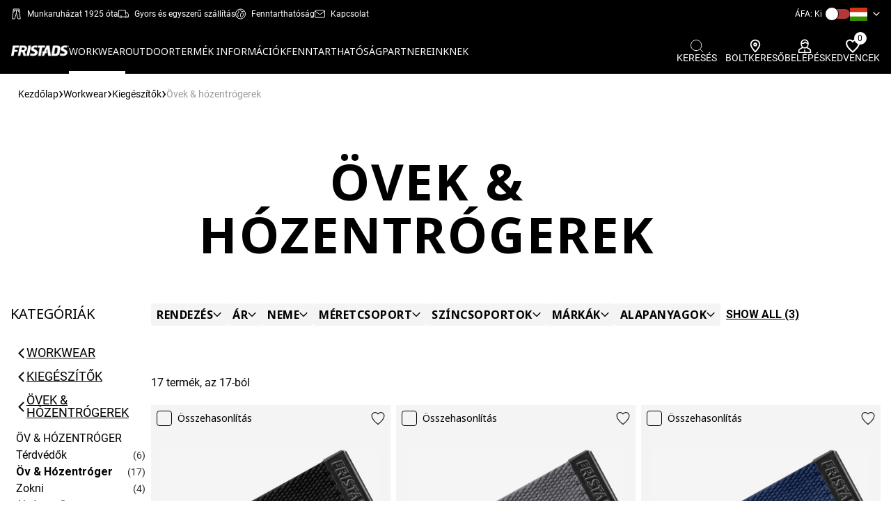

--- FILE ---
content_type: text/html; charset=utf-8
request_url: https://www.fristads.com/hu-hu/termekek/workwear/kiegeszitok/ovek-es-hozentrogerek
body_size: 108219
content:


<!DOCTYPE html>
<html class="no-js" lang=hu>
<head>
    <meta charset="utf-8" />
    <meta name="viewport" content="width=device-width, initial-scale=1.0" />
    <meta name="format-detection" content="telephone-no" />
    <meta http-equiv="X-UA-Compatible" content="IE=edge" />
    <meta name="keywords" content="" />
    <meta name="description" content="" />

    <title>&#xD6;vek &amp; H&#xF3;zentr&#xF3;gerek | Munkaruh&#xE1;zati kieg&#xE9;sz&#xED;t&#x151;k | Fristads Workwear</title>

    <script type="text/javascript">
        window.googleAnalytics = window.googleAnalytics || {};
        window.googleAnalytics.dimension1 = 'HU-HU - OPEN [F]';
        window.googleAnalytics.dimension2 = 'Fristads Master Shop [F]';
        window.googleAnalytics.dimension3 = 'Retailer';
        window.googleAnalytics.dimension4 = 'False';
</script>
    
    


    



    

        <!-- 4280 -->
                <script type="text/javascript">
                    (function () { if (document.getElementsByClassName("confirmation__header").length == 0)
{
window.dataLayer = window.dataLayer || [];
dataLayer.push({'businessUnit': window.googleAnalytics.dimension1});
dataLayer.push({'shopCustomer': window.googleAnalytics.dimension2});
dataLayer.push({'profileType': window.googleAnalytics.dimension3});
dataLayer.push({'isLoggedIn': window.googleAnalytics.dimension4});
} }());
                </script>
        <!-- 2609 -->
 <meta name="google-site-verification" content="bWH_2l1a0TGOzLnQlcWiqFe1iOSe2Y-_YlDBDuokAN0" />        <!-- 1277 -->

<meta name="google-site-verification" content="42UB9RfzV6whVOblg5sdxiTrp6mj9c-vhKM9fe0QS3U" />
        <!-- 1348 -->

<meta name="google-site-verification" content="NcRGHdtF2exfa8dZTJWRZKSrP9Bi8GeXYvXuFkQ5UKs" />        <!-- 3703 -->
<!-- Google Tag Manager -->
<script>(function(w,d,s,l,i){w[l]=w[l]||[];w[l].push({'gtm.start':
new Date().getTime(),event:'gtm.js'});var f=d.getElementsByTagName(s)[0],
j=d.createElement(s),dl=l!='dataLayer'?'&l='+l:'';j.async=true;j.src=
'https://www.googletagmanager.com/gtm.js?id='+i+dl;f.parentNode.insertBefore(j,f);
})(window,document,'script','dataLayer','GTM-MZF8VWX');</script>
<!-- End Google Tag Manager -->        <!-- 3402 -->
<meta name="google-site-verification" content="SRrl6Lq93vtRNb9KGadwzSga2i8utY93A7UvZxdxtsI" />


        <link rel="shortcut icon" href="https://mediacdn5.fristadskansas.com/Cache/82000/80d887629c405f9c15dfe783c4711f8f.png" />

        <link rel="apple-touch-icon" sizes="114x114" href="https://mediacdn5.fristadskansas.com/Cache/82000/fcceb36d44d9bbd665b0d90267fb9a87.png" />
        <link rel="apple-touch-icon" sizes="72x72" href="https://mediacdn5.fristadskansas.com/Cache/82000/1526b0c392f49cd411d5f115ee644b88.png" />
        <link rel="apple-touch-icon" href="https://mediacdn5.fristadskansas.com/Cache/82000/0f0b2938dc5c30752bcd88113a86de05.png" />

    <meta name="msapplication-TileColor" content="#da532c">
    <meta name="msapplication-TileImage" content="https://static.fristads.com/images/favicon/mstile-144x144.png" />
    <meta name="theme-color" content="#ffffff">


    
    <link href="https://fonts.googleapis.com/css?family=Roboto:300,400,500,700,900" rel="stylesheet">
    
    <link href="https://fonts.googleapis.com/css2?family=Noto+Sans:wght@100;200;400;700&display=swap" rel="stylesheet">

    <script type="text/javascript">
        window.shop = {"roles":{"admin_roles_areamanagerid":12},"urls":{"admin_admin_orderswaitingforapproval":"/hu-hu/admin/admin/orderswaitingforapproval","admin_admin_numberoforderswaitingforsecondlevelapproval":"/hu-hu/admin/admin/numberoforderswaitingforsecondlevelapproval","admin_admin_orderswaitingforpunchoutaction":"/hu-hu/admin/admin/orderswaitingforpunchoutaction","admin_admin_orderswaitingforverificationbyemployees":"/hu-hu/admin/admin/orderswaitingforverificationbyemployees","admin_admin_ordersblockingbudgetupdate":"/hu-hu/admin/admin/ordersblockingbudgetupdate","admin_admin_ordersreturnedwaitingforapproval":"/hu-hu/admin/admin/ordersreturnedwaitingforapproval","admin_admin_getnumberofemployeesthatneedsprofileapproval":"/hu-hu/admin/admin/getnumberofemployeesthatneedsprofileapproval","admin_admin_listusertypesbyjobroleid":"/hu-hu/admin/admin/listusertypesbyjobroleid","admin_pendingorder_countpendingorderswaitingfordealerapproval":"/hu-hu/admin/pendingorder/countpendingorderswaitingfordealerapproval","admin_ordersinprogress_list":"/hu-hu/admin/ordersinprogress","admin_bulkuploadsorders_list":"/hu-hu/admin/bulkuploadorders/list","admin_bulkupdatedealerendcustomers_list":"/hu-hu/admin/bulkupdatedealerendcustomers/list","admin_bulkupdatedealerprices_list":"/hu-hu/admin/bulkupdatedealerprices/list","admin_bulkupdatenonfkgitems_list":"/hu-hu/admin/nonfklitemsimport/list","admin_sitegroups_sitegroupslist":"/hu-hu/admin/sitegroups/sitegroupslist","employee_shoppingfor_quicksearch":"/hu-hu/employee/shoppingfor/quicksearch","employee_shoppingfor_addemployee":"/hu-hu/employee/shoppingfor/addemployee","employee_shoppingfor_shoppingforlist":"/hu-hu/employee/shoppingfor/shoppingforlist","employee_shoppingfor_removeperson":"/hu-hu/employee/shoppingfor/removeperson","employee_shoppingfor_removeallpersons":"/hu-hu/employee/shoppingfor/removeallpersons","employee_shoppingfor_updateOnlyShowAssortmentForSelectedEmployees":"/hu-hu/employee/shoppingfor/updateonlyshowassortmentforselectedemployees","admin_employee_listsitesbybusinessunitidforemployeemove":"/hu-hu/admin/employee/listsitesbybusinessunitidforemployeemove","admin_employee_listdepartmentsbysiteid":"/hu-hu/admin/employee/listdepartmentsbysiteid","user_orderworkflow_listpendingorders":"/hu-hu/user/orderworkflow/listpendingorders","user_orderworkflow_listpendingsecondlevelorders":"/hu-hu/user/orderworkflow/listpendingsecondlevelorders","user_orderworkflow_listpendingpunchoutorders":"/hu-hu/user/orderworkflow/listpendingpunchoutorders","user_orderworkflow_setexternalverificationnovalue":"/hu-hu/user/orderworkflow/setexternalverificationno","user_preorderbudgetmode_updatepreorderbudgetmode":"/hu-hu/user/preorderbudgetmode/updatepreorderbudgetmode","user_profileabsenceperiod_listabsenceperiods":"/hu-hu/user/profileabsenceperiod/listabsenceperiods","admin_orderreturn_approveorderreturn":"/hu-hu/admin/orderreturn/approveorderreturn","admin_orderreturn_denyorderreturn":"/hu-hu/admin/orderreturn/denyorderreturn","admin_bulkupdatenonfkgitems_uploadfile":"/hu-hu/admin/nonfklitemsimport/uploadfile","article_vas_selectinstructionssubmit":"/hu-hu/article/vas/_selectinstructionssubmit","article_vas_setvasrowselected":"/hu-hu/article/vas/setvasrowselected","article_vas_setvasrowdeselected":"/hu-hu/article/vas/setvasrowdeselected","article_vas_setvasrowitemselected":"/hu-hu/article/vas/setvasrowitemselected","article_vas_setvasrowitemdeselected":"/hu-hu/article/vas/setvasrowitemdeselected","article_vas_getdetailinstructions":"/hu-hu/article/vas/_getdetailinstructions","article_vas_updatecustomizedbasket":"/hu-hu/article/vas/updatecurrentbasketwithcustomization","article_vas_updatecustomizedbasketFromPhaseout":"/hu-hu/article/vas/updatecurrentbasketwithcustomizationfromphaseout","article_vas_updatecustomizedbasketFromEmployeeOrderForm":"/hu-hu/article/vas/updatecurrentbasketwithcustomizationfromemployeeorderform","mini_shopping_basket":"/hu-hu/shoppingbasket/shoppingbasket/_minibasket","admin_sitegroups_searchsites":"/hu-hu/admin/sitegroups/searchsites","shoppingcart_sendback_forverification":"/hu-hu/user/orderworkflow/sendbackforverification","shoppingcart_add_comment":"/hu-hu/shoppingbasketitemcomment/addcomment","shoppingcart_approve_all_open_lines":"/hu-hu/user/orderworkflow/approveallopenlines","shoppingcart_deny_all_open_lines":"/hu-hu/user/orderworkflow/denyallopenlines","shoppingcart_process_order":"/hu-hu/user/orderworkflow/processorder","pending_order_details_reload_shoppingcart":"/hu-hu/user/orderworkflow/pendingorderdetailshoppingbasketcontentreload","shoppingcart_get_status":"/hu-hu/user/orderworkflow/getshoppingbasketstatus","shoppingcart_get_sizes":"/hu-hu/shoppingbasket/skuinfo/getsizes","shoppingcart_get_colors":"/hu-hu/shoppingbasket/skuinfo/getcolors","admin_list_pending_orders":"/hu-hu/admin/admin/listpendingorders","shoppingcart_update":"/hu-hu/shoppingbasket/addtobasket/updateshoppingbasket","shoppingcart_addtobasketsingle":"/hu-hu/shoppingbasket/addtobasket/addtobasketsingle","shoppingcart_addtobasketbulk":"/hu-hu/shoppingbasket/addtobasket/addtobasketorderform","shoppingcart_validate_budget_by_sku":"/hu-hu/shoppingbasket/budgetquantity/validatebudgetquantitylimitbysku","shoppingcart_budget_quantity_reached":"/hu-hu/shoppingbasket/budgetquantity/budgetquantityreached","admin_jobrole_listarticlesforjobrole":"/hu-hu/admin/jobrole/listarticlesforjobrole","admin_reports_bireportssalesbycustomerfile":"/hu-hu/admin/reports/bireportssalesbycustomerfile","admin_reports_status":"/hu-hu/admin/reports/updatereportstatus","admin_reports_bireportsopenordersfile":"/hu-hu/admin/reports/bireportsopenordersfile","general_dev_getstockstatus":"/hu-hu/dev/dev/getstockstatus","admin_reports_bireportssalesbyproductsfile":"/hu-hu/admin/reports/bireportssalesbyproductsfile","user_orderhistory_reorder":"/hu-hu/user/orderhistory/reorder","user_orderhistory_reordercancelledshoppingbasket":"/hu-hu/user/orderworkflow/reordercancelledshoppingbasket","user_orderhistory_deletecancelledshoppingbasket":"/hu-hu/user/orderworkflow/deletecancelledshoppingbasket","user_orderhistory_listbusinessunitsforcustomer":"/hu-hu/user/orderhistory/listbusinessunitsbycustomerid","user_orderhistory_getcustomer":"/hu-hu/user/orderhistory/getcustomeridbybusinessunitid","shoppingbasket_get_sizes":"/hu-hu/shoppingbasket/shoppingbasketitem/getsizes","shoppingbasket_delete_item":"/hu-hu/shoppingbasket/shoppingbasketitem/delete","shoppingbasket_delete_items":"/hu-hu/shoppingbasket/shoppingbasketitem/deleteitems","shoppingbasket_setemployeeapprovalneeded":"/hu-hu/shoppingbasket/shoppingbasket/setgroupemployeeapprovalneeded","shoppingbasket_create":"/hu-hu/shoppingbasket/shoppingbasket/create","shoppingbasket_rename":"/hu-hu/shoppingbasket/shoppingbasket/rename","shoppingbasket_delete":"/hu-hu/shoppingbasket/shoppingbasket/delete","updateStock":"/hu-hu/article/productdetail/getinstockandprice","validateQuantity":"/hu-hu/shoppingbasket/addtobasket/validatequantity","updateBuyboxEmployee":"/hu-hu/article/productdetail/getbuyboxemployee","updateBuyboxOrderForm":"/hu-hu/article/productdetail/getbuyboxorderform","addVAS":"/hu-hu/article/vas/addadjustvas","adjustVAS":"/hu-hu/article/vas/adjustvas","seeVasOptions":"/hu-hu/article/vas/seevasoptions","seeVasOptionsForEmployees":"/hu-hu/article/vas/seevasoptionsforemployees","seeVasOptionsForOrderForm":"/hu-hu/article/vas/seevasoptionsfororderform","deleteVASRow":"/hu-hu/article/vas/deletevasrow","removeVASRow":"/hu-hu/article/vas/_deletevas","removeVAS":"/hu-hu/shoppingbasket/shoppingbasket/deletevasitem","phaseOut":"/hu-hu/shoppingbasket/phaseout/consideractionforphaseout","updateBulkTotal":"/hu-hu/article/productdetail/getorderformtotal","updateEmployeeTotal":"/hu-hu/article/productdetail/getemployeetotal","updateEmployeeVasTotal":"/hu-hu/article/productdetail/getemployeevastotal","getBudget":"/hu-hu/article/productdetail/getbudget","acceptDeliveryFee":"/hu-hu/shoppingbasket/shoppingbasket/acceptminimumordervaluefee","setApprovalBy":"/hu-hu/shoppingbasket/shoppingbasket/setgroupemployeeapprovalneeded","emptyBasket":"/hu-hu/shoppingbasket/shoppingbasket/empty","excludeFromBudget":"/hu-hu/shoppingbasket/shoppingbasket/includeiteminbudget","excludeAllFromBudget":"/hu-hu/shoppingbasket/shoppingbasket/includeallitemsinbudget","overrideBudget":"/hu-hu/shoppingbasket/shoppingbasket/setgroupbudgetoverrideoption","shoppingbasket_gotocheckout":"/hu-hu/shoppingbasket/shoppingbasket/checkout","admin_administrativeusers_employeelistsearch":"/hu-hu/admin/administrativeusers/employeelistsearch","admin_administrativeusers_addusertorole":"/hu-hu/admin/administrativeusers/addusertorole","user_sitechooser_sitechanger":"/hu-hu/user/sitechooser/sitechanger","user_sitechooser_sitechanger_employeefinder":"/user/sitechooser/sitechangeremployeefinder","user_sitechooser_listdivisionsbycustomerid":"/hu-hu/user/sitechooser/listdivisionsbycustomerid","user_sitechooser_listbusinessunitsbydivisionid":"/hu-hu/user/sitechooser/listbusinessunitsbydivisionid","admin_employeefinder_listjobroles":"/hu-hu/admin/employeefinder/listjobroles","admin_employeefinder_listusertypesbyjobroleid":"/hu-hu/admin/employeefinder/listusertypesbyjobroleid","user_profile_index":"/hu-hu/user/profile","addVoucher":"/hu-hu/shoppingbasket/shoppingbasket/checkvouchercode","removeVoucher":"/hu-hu/shoppingbasket/shoppingbasket/removevoucherfromshoppingbasket","admin_bulkinsertemployees_reportlist":"/hu-hu/admin/bulkinsertemployees/reportlist","admin_bulkinsertemployees_uploadfileforbulkinsertemployees":"/hu-hu/admin/bulkinsertemployees/uploadfile","admin_bulkuploadorders_uploadfile":"/hu-hu/admin/bulkuploadorders/uploadfile","admin_bulkupdatedealerendcustomers_uploadfile":"/hu-hu/admin/bulkupdatedealerendcustomers/uploadfile","admin_bulkupdatedealerendcustomers_downloadfile":"/hu-hu/admin/bulkupdatedealerendcustomers/download","admin_bulkupdatedealerprices_uploadfile":"/hu-hu/admin/bulkupdatedealerprices/uploadfile","admin_bulkupdatedealerprices_downloadfile":"/hu-hu/admin/bulkupdatedealerprices/download","admin_employeefindertoexport_listdivisionsbycustomerid":"/hu-hu/admin/employeefindertoexport/listdivisionsbycustomerid","admin_employeefindertoexport_listbusinessunitsbydivisionid":"/hu-hu/admin/employeefindertoexport/listbusinessunitsbydivisionid","admin_employeefindertoexport_listsitesbybusinessunitid":"/hu-hu/admin/employeefindertoexport/listsitesbybusinessunitid","admin_employeefindertoexport_listjobroles":"/hu-hu/admin/employeefindertoexport/listjobroles","admin_employeefindertoexport_listusertypesbyjobroleid":"/hu-hu/admin/employeefindertoexport/listusertypesbyjobroleid","admin_employeefindertoexport_exportaction":"/hu-hu/admin/employeefindertoexport/exportaction","admin_reports_listsitesbycustomerid":"/hu-hu/admin/reports/listsitesbycustomerid","admin_reports_listsitesbybusinessunitid":"/hu-hu/admin/reports/listsitesbybusinessunitid","admin_reports_listbusinessunitsbycustomerid":"/hu-hu/admin/reports/listbusinessunitsbycustomerid","admin_reports_listsitesbydivisionid":"/hu-hu/admin/reports/listsitesbydivisionid","admin_reports_listbusinessunitsbydivisionid":"/hu-hu/admin/reports/listbusinessunitsbydivisionid","admin_reports_listjobrolesbycustomerid":"/hu-hu/admin/reports/listjobrolesbycustomerid","admin_reports_listjobrolesbybusinessunitid":"/hu-hu/admin/reports/listjobrolesbybusinessunitid","admin_reports_listusertypesbyjobroleid":"/hu-hu/admin/reports/listusertypebyjobroleid","shoppingbasket_shoppingbasket_shoppingbasketsmallcontent":"/hu-hu/shoppingbasket/shoppingbasket/shoppingbasketsmallcontent","checkout_checkout_getdeliverydate":"/hu-hu/checkout/checkout/getdeliverydate","checkout_checkout_getecofriendlydeliverydatesInfo":"/hu-hu/checkout/checkout/getecofriendlydeliverydateinfo","checkout_checkout_setdeliverydate":"/hu-hu/checkout/checkout/setdeliverydate","checkout_checkout_getfreightoptions":"/hu-hu/checkout/checkout/getfreightoptions","checkout_checkout_setdeliveryoptionsmode":"/hu-hu/checkout/checkout/setdeliveryoptionsmode","checkout_checkout_setfreightoption":"/hu-hu/checkout/checkout/setfreightoption","checkout_checkout_setcustomfieldvalue":"/hu-hu/checkout/checkout/setcustomfieldvalue","checkout_checkout_setpaymentmethod":"/hu-hu/checkout/checkout/setpaymentmethod","checkout_checkout_setutilityroomid":"/hu-hu/checkout/checkout/setutilityroomid","checkout_checkout_setpredefinedaddressfordeliverygroup":"/hu-hu/checkout/checkout/setpredefinedaddressfordeliverygroup","checkout_checkout_setgeneralorderdeliveryaddressfordeliverygroup":"/hu-hu/checkout/checkout/setgeneralorderaddressfordeliverygroup","checkout_checkout_setvatnumber":"/hu-hu/checkout/checkout/setvatnumber","checkout_checkout_updatereturnshipmenttype":"/hu-hu/checkout/checkout/setreturnshipmenttype","checkout_checkout_updatereturnshipmentfreight":"/hu-hu/checkout/checkout/setreturnshipmentfreight","checkout_checkout_updatereturnorderreservationnumber":"/hu-hu/checkout/checkout/setreturnorderreservationnumber","checkout_checkout_validateAddressName":"/hu-hu/checkout/checkout/validateaddressname","checkout_checkout_customDeliveryAddressEdit":"/hu-hu/checkout/checkout/_customdeliveryaddressedit","checkout_checkout_validateEmployeeAddressAndInputFields":"/hu-hu/checkout/checkout/validateemployeeaddressandinputfields","checkout_checkout_validateSiteAddressAndInputFields":"/hu-hu/checkout/checkout/validatesiteaddressandinputfields","checkout_checkout_customDeliveryEmployeeAddressEdit":"/hu-hu/checkout/checkout/_customdeliveryemployeeaddressedit","admin_partnerarticlenumbers_partnerarticlenumberslistsearch":"/hu-hu/admin/partnerarticlenumbers/partnerarticlenumberslistsearch","admin_partnerarticlenumbers_assignpartnerarticlenumbertositeandarticle":"/hu-hu/admin/partnerarticlenumbers/assignpartnerarticlenumbertositeandarticle","admin_partnerarticlenumbers_assignpartnerskunumbertositeandarticle":"/hu-hu/admin/partnerarticlenumbers/assignpartnerskunumbertositeandarticle","checkout_checkout_setmanpacking":"/hu-hu/checkout/checkout/setmanpacking","checkout_checkout_placeorder":"/hu-hu/checkout/checkout/placeorder","checkout_checkout_setdeliveryparameter":"/hu-hu/checkout/checkout/setdeliveryparameter","checkout_setcustomdeliverydate":"/hu-hu/checkout/checkout/setcustomdeliverydate","checkout_gotobasket":"/hu-hu/shoppingbasket/shoppingbasket","user_user_lostpasswordmodal":"/hu-hu/user/user/lostpasswordmodal","user_user_loginmodal":"/hu-hu/user/user/loginmodal","login_logout":"/hu-hu/login/logout","shoppingbasket_iscurrentshoppingbasketempty":"/hu-hu/shoppingbasket/shoppingbasket/iscurrentshoppingbasketempty","login_basketnotempty":"/hu-hu/login/shoppingbasketnotemptyonlogout","article_quicksearch_search":"/hu-hu/article/quicksearch/quicksearch","shoppingbasket_shoppingbasket_shoppingbasketconfirmationcontent":"/hu-hu/shoppingbasket/shoppingbasket/shoppingbasketconfirmationcontent","checkout_checkout_punchoutshopppingbasketsubmit":"/hu-hu/punchout/punchoutshoppingbasketsubmit","shoppingbasket_shoppingbasket_transferpunchoutshoppingbasket":"/hu-hu/punchout/transferpunchoutshoppingbasket","checkout_confirmation_getdealers":"/hu-hu/dealer/getdealers","checkout_confirmation_getdealerinfo":"/hu-hu/dealer/getdealerinfo","checkout_confirmation_associatedealer":"/hu-hu/dealer/associatedealer","favoritelist_index":"/hu-hu/user/favoritelist","favoritelist_addarticle":"/hu-hu/old_favoritlist/favoritelist/addarticle","favoritelist_removearticle":"/hu-hu/old_favoritlist/favoritelist/removearticle","favoritelist_count":"/hu-hu/favoritelist/count","favoritelist_list":"/hu-hu/favoritelist/list","favoritelist_getarticlesbyfavoritlistid":"/hu-hu/old_favoritlist/favoritelist/getarticlesbyfavoritlistid","favoritelist_removefrommultiple":"/hu-hu/old_favoritlist/favoritelist/removearticlefromfavoritelists","favoritelist_setcurrent":"/hu-hu/old_favoritlist/favoritelist/setcurrent","favoritelist_updateOrderOfItems":"/hu-hu/old_favoritlist/favoritelist/updateorderofitems","favoriteCatalog_updateRecommendedRetailPrice":"/hu-hu/old_catalog/favoritecatalog/getrecommendedretailprices","favoriteCatalog_formatNumber":"/hu-hu/old_catalog/favoritecatalog/formatnumber","favoriteCatalog_formatPrice":"/hu-hu/old_catalog/favoritecatalog/formatprice","favoriteCatalog_calculateDiscount":"/hu-hu/old_catalog/favoritecatalog/calculatediscountprice","compareModal_compare":"/hu-hu/user/comparemodal/compare","article_download_texts":"/hu-hu/article/productdetail/getarticletexts","intelligence_data_api":"/hu-hu/intelligencedataapi/get","klarna_checkout":"/hu-hu/checkout/klarnacheckout/checkout","klarna_checkout_update_freight":"/hu-hu/checkout/klarnacheckout/updatefreight","klarna_checkout_update_order":"/hu-hu/checkout/klarnacheckout/updateklarnacheckoutorder","get_single_article":"/hu-hu/article/look/singlelookarticle","checkout_index":"/hu-hu/checkout/checkout","shoppingbasket_index":"/hu-hu/shoppingbasket/shoppingbasket","nexmartIntegrationModal":"/hu-hu/article/productdetail/nexmartmodal","mobileNavigation":"/hu-hu/navigation/mobilenavigation","quickBuyModal_quickBuy":"/hu-hu/user/quickbuy/quickbuy","product_sheet_urls":"/hu-hu/article/productdetail/getproductsheeturls","changevat":"/hu-hu/page/changevat","product_detail":"/hu-hu/article/productdetail/index/881631","shoppingbasket_copy_basket":"/hu-hu/shoppingbasket/shoppingbasket/copyshoppingbasket","save_fcs_address":"/hu-hu/checkout/checkout/setfcsaddressform","validate_fcs_address":"/hu-hu/checkout/checkout/validatefcsaddressform","select_delivery_address_type":"/hu-hu/checkout/checkout/_selectdeliveryaddresstype","itemBackInStockSignUp_modal":"/hu-hu/article/itembackinstocksignup/itembackinstocksignupmodal","signUp":"/hu-hu/article/itembackinstocksignup/signup","admin_easycom_return_order":"/hu-hu/admin/orderreturn/easycomreturnorder","payPalRequestAcceptUrl":"/hu-hu/paymentgateway/handlemessage?provider=PayPal&path=Accept","payPalRequestErrorUrl":"/hu-hu/paypal/error","resetKlarnaOrderId":"/hu-hu/checkout/klarnacheckout/resetklarnacheckoutid","admin_utilityrooms_refresh":"/hu-hu/admin/utilityroom/updateselectedutilityroom","fitassistant_formatnumber":"/hu-hu/article/fitassistantmodal/formatnumber","ordersInProgressDeleteItem":"/hu-hu/user/orderworkflow/deleteitem","set_custom_delivery_date":"/hu-hu/checkout/checkout/setcustomdeliverydate","reset_custom_delivery_date":"/hu-hu/checkout/checkout/resetcustomdeliverydate","containsPhaseOutSkuThatNeedAction":"/hu-hu/shoppingbasket/addtobasket/containsphaseoutskuthatneedaction","articleListToggleView":"/hu-hu/article/orderform/changeorderformviewtoggle","orderFormAddToBasket":"/hu-hu/shoppingbasket/addtobasket/addtobasketarticlelistorderform","calculateTotalPriceForOrderForm":"/hu-hu/article/orderform/calculatetotalpricefororderform","changeSelectedRrpDropdownValue":"/hu-hu/article/orderform/changeselectedrrpdropdownvalue"},"translations":{"datatable":{"decimal":",","thousands":" ","emptyTable":"Nincs elérhető adat a táblázatban","info":"Showing _START_ to _END_ of, _TOTAL_ alternatives","infoEmpty":"0 bejegyzés mutatása 0 a(z) 0-ből","infoFiltered":"(filtered from _MAX_ total entries)","infoPostFix":"","lengthMenu":"Show _MENU_ entries","loadingRecords":"Betöltés....","processing":"Feldolgozás alatt....","filterLabel":"Filter in table:","searchPlaceholder":"Keres:","search":"","zeroRecords":"No matching records found","paginate":{"first":"Első","last":"Utolsó","previous":"<svg class='icon__arrow icon__arrow--left'><use xlink:href='#icons_arrow-fill'></svg>","next":"<svg class='icon__arrow icon__arrow--right'><use xlink:href='#icons_arrow-fill'></svg>"},"aria":{"sortAscending":": activate to sort column ascending","sortDescending":": activate to sort column descending"}},"website":{"phaseoutgroup":{"pieces":"db"}},"moveemployee":{"selectSite":"Válaszd ki az oldalt ahova menni szeretnél és az alkalmazott is"},"settings":{"invalidBudget":"üres","changeJobRole":"Megváltoztatod az alkalmazott munkakörét, ezáltal törlésre kerül a jelenlegi költségvetése és új, kezdő költségvetést kap. Ezt követően manuálisan beállíthatod a keretét, ha azt szükségesnek látod. Ezzel a lépessel az összes rendelését is törlöd a kosárból\r\n és a függőbenlévő rendeléseit is, melyek jóváhagyásra várnak.","changeUserType":"Megváltoztatod az alkalmazott felhasználó típusát. <br> Ez módosítja az alkalmazott keretét. <br>\r\nEzzel a lépessel az összes rendelését is törlöd a kosárból és a függőbenlévő rendeléseit is, melyek jóváhagyásra várnak.","percentOfBudgetCycle":"A jelenlegi költségvetési ciklusból megmaradó százalék"},"profile":{"passwordsMustMatch":"A jelszavaknak meg kell egyezniük","passwordInvalid":"Érvénytelen jelszó","lockComment":"Megjegyzés zárolása","measurement_CommentLockedBy":"A következő által blokkolva","measurement_You":"Te","mustEnterPassword":"Meg kell adnia egy jelszót"},"checkout":{"mandatoryFieldErrorText":"A mezo kitöltése kötelezo","maxLengthFieldErrorText":"A karakterek száma legfeljebb","resettingBasketMerge":"Egyesítés újraindítása","passwordInvalid":"Érvénytelen jelszó","sidebar_seeitemdetails":"A termék részleteinek mutatása","sidebar_hideitemdetails":"A termék részletek elrejtése","placeorder_acceptterms":"El kell fogadnod a vásárlási feltételekt, hogy véglegesítsd a rendelésedet.","edit_address":"Szerkeszt","not_editable_address":"Ez a cím nem szerkeszthető"},"buyboxCommon":{"skuLimitationPrefix":"Csak többszöröseiben rendelhető","mustSelectSize":"Ki kell választania egy méretet","validationErrorForQuantity":"Kérjük, adjon meg egy érvényes mennyiséget"},"select2":{"errorLoading":"A találatok nem tölthetőek be.","inputTooLong":"Légyszíves töröld a {0} karaktert","inputTooShort":"Kérjük, adjon meg legalább {0} karaktert","loadingMore":"További találatok betöltése...","maximumSelected":"Csak {0} terméket választhat ki","noResults":"Nincs találat","searching":"Keresés....","selectPlaceholder":"Válassza ki"},"common":{"dismiss":"Bezár","readmore":"Tudj meg többet","readless":"Mutass kevesebbet","close":"Bezár","missingFields":"Néhány mező hiányzik"},"catalog":{"fileIsTooBig":"Megengedett max méret 5MB","recPrice":"Ajánlott ár","yourPrice":"Az Ön ára","pricInclVat":"Ár áfával","price":"Ár","noRowsInCatalogError":"Nem mentheti a katalógust tétel nélkül"},"intelligencedataapi":{"dataNotFound":"Adat nem elérhető"},"mergeshoppingbasket":{"areYouSureYouWantToMerge":"Biztosan össze szeretné vonni a kiválasztott kosarakat? Továbbirányítjuk a pénztárhoz."},"productdetail":{"createProductSheet":"Terméklap létrehozása","createProductSheetSingleColor":"Terméklap létrehozása (egy szín variáns)","noProductSheetAvailable":"Nincs elérhető terméklap","stockPieces":"Raktáron: {} db"},"admin":{"administrativeUsers":{"mustEnterCostCenters":"Adja meg a költséghelyet"}},"ordersInProgress":{"ConfirmDeny":"Biztosan visszautasítja a rendelést?","ConfirmApprove":"Megrendelések jóváhagyása az alábbi alkalmazottak számára:","ConfirmDelete":"Biztosan törli ezt az elemet?","ConfirmApproveForOne":"Biztosan jóváhagyja a rendelést?"},"cms":{"noFileChosen":"Nincs kiválasztva fájl","numberOfFilesSelected":"Fájlok kiválasztva"},"productListPage":{"youCantAddMoreThanFourItems":"Nem adhatsz négy elemnél többet az összehasonlításhoz","orderFormViewPLP":{"addedToBasket":"A termékek bekerülnek a bevásárlókosárba.\r\n","error":"Hiba történt.\r\n"}}}};
        window.shop.urls.article_articlelist_search = "/hu-hu/termekek/searchterm/{searchTerm}/sorting/searchscore";
        window.shop.translations.buyboxCommon.mustSelectSize = "Ki kell v&#xE1;lasztania egy m&#xE9;retet";
        window.shop.translations.buyboxCommon.stockText = "Csak ennyi van";
        window.shop.translations.buyboxCommon.sizeText = "db rakt&#xE1;ron vagy gy&#xE1;rt&#xE1;sban enn&#xE9;l a m&#xE9;retn&#xE9;l";
        window.shop.translations.buyboxCommon.adjustText = "amelyeket megrendelhet.";
        window.shop.translations.YoutubeNotAllowedCookieText = "A vide&#xF3; megjelen&#xED;t&#xE9;s&#xE9;hez el kell fogadni a marketing- &#xE9;s statisztikai s&#xFC;tiket";
        window.shop.translations.ItemOutGoingWithStockWithNoReplacementMessage = "Kérjük, módosítsa a mennyiséget a pirossal jelölt termékeknél.";
    </script>

    <script type="application/ld+json">
        {"@context":"http://schema.org/","@type":"Organization","url":"www.fristads.com","logo":"https://mediacdn5.fristadskansas.com/Cache/84000/b2eee1251fc948a5f4ea5cf11b5b95dc.png"}
    </script>

    <script type="application/ld+json">
        {"@context":"http://schema.org/","@type":"WebSite","url":"www.fristads.com","potentialAction":{"@type":"SearchAction","target":"www.fristads.com/hu-hu/termekek/searchterm/{search_term_string}/sorting/searchscore","query-input":"required name=search_term_string"}}
    </script>
        <script id="CookieConsent" src="https://policy.app.cookieinformation.com/uc.js"
                data-culture="hu" type="text/javascript" data-gcm-enabled="”false”"></script>
    



    
    <link rel="canonical" href="https://www.fristads.com/hu-hu/termekek/workwear/kiegeszitok/ovek-es-hozentrogerek" />



    


    

        <!-- 3313 -->
<script id="mcjs">!function(c,h,i,m,p){m=c.createElement(h),p=c.getElementsByTagName(h)[0],m.async=1,m.src=i,p.parentNode.insertBefore(m,p)}(document,"script","https://chimpstatic.com/mcjs-connected/js/users/f1d0674e1d9711f97b1b27b02/fe420fd65376787583255408d.js");</script>
        <!-- 4271 -->
                <style type="text/css">.mobile-footer-links .general__group {
    width: 100%;
}</style>


    
    


    



    
</head>
<body data-test-banner="false" class="  ">
        <link rel="stylesheet" href="https://static.fristads.com/styles/themes/FristadsNew/admin.css?v=fGLRVWy3w5-EI8UQvzuj9efa56K0oAGTRa1Qb4NBMjQ">
        <link rel="stylesheet" href="https://static.fristads.com/styles/themes/FristadsNew/main.css?v=eA56i7LR6BTdp_fe6oW7FaAiyTMyUcYDsOqJXhxF27I">

    

        <!-- 4327 -->
                <style type="text/css">.Upcoming{
    background-color: #ffffffeb;
    color: #000000;
}
</style>
        <!-- 581 -->
<!-- old version
<script src="https://ajax.googleapis.com/ajax/libs/jquery/1.9.1/jquery.min.js"></script>
-->

<script src="https://ajax.googleapis.com/ajax/libs/jquery/3.2.1/jquery.min.js"></script>        <!-- 3704 -->
<!-- Google Tag Manager (noscript) -->
<noscript><iframe src="https://www.googletagmanager.com/ns.html?id=GTM-MZF8VWX"
height="0" width="0" style="display:none;visibility:hidden"></iframe></noscript>
<!-- End Google Tag Manager (noscript) -->

    
    


    




    
        <div style="position: absolute; width: 0; height: 0; display: none;"><svg xmlns="http://www.w3.org/2000/svg" xmlns:xlink="http://www.w3.org/1999/xlink"><defs><style>
    .sprite-symbol-usage {display: none;}
    .sprite-symbol-usage:target {display: inline;}
  </style><symbol fill="none" viewBox="0 0 76 19" id="KlarnaLogo">
  <path d="M73.5 13.613c-1.19 0-2.153.976-2.153 2.18 0 1.204.964 2.18 2.153 2.18 1.19 0 2.153-.976 2.153-2.18 0-1.204-.964-2.18-2.153-2.18Zm-7.074-6.746v-.743h3.431V17.73h-3.43v-.742a5.964 5.964 0 0 1-3.403 1.063c-3.34 0-6.047-2.741-6.047-6.123s2.707-6.123 6.047-6.123c1.263 0 2.433.393 3.402 1.063Zm-3.12 8.046c1.717 0 3.109-1.337 3.109-2.986 0-1.649-1.392-2.986-3.11-2.986-1.717 0-3.109 1.337-3.109 2.986 0 1.649 1.392 2.986 3.11 2.986ZM50.88 5.812c-1.372 0-2.669.431-3.536 1.62V6.125h-3.417V17.73h3.459v-6.1c0-1.765 1.169-2.63 2.576-2.63 1.508 0 2.375.913 2.375 2.606v6.122h3.427v-7.38c0-2.7-2.12-4.537-4.885-4.537ZM38.964 7.636V6.125h-3.513v11.604h3.521V12.31c0-1.828 1.957-2.81 3.314-2.81h.041V6.126c-1.393 0-2.675.604-3.363 1.51Zm-8.74-.769v-.743h3.432V17.73h-3.431v-.742a5.964 5.964 0 0 1-3.402 1.063c-3.34 0-6.047-2.741-6.047-6.123s2.707-6.123 6.047-6.123c1.262 0 2.432.393 3.401 1.063Zm-3.12 8.046c1.717 0 3.11-1.337 3.11-2.986 0-1.649-1.393-2.986-3.11-2.986-1.717 0-3.11 1.337-3.11 2.986 0 1.649 1.393 2.986 3.11 2.986Zm-11.327 2.816h3.592V.953h-3.592V17.73ZM13.302.95H9.58c0 3.089-1.402 5.923-3.848 7.778L4.258 9.846l5.713 7.888h4.697l-5.257-7.258c2.492-2.513 3.89-5.893 3.89-9.526ZM0 17.733h3.803V.95H0v16.783Z" fill="#fff" />
</symbol><symbol viewBox="0 0 467 30" id="LOGO">
  <image width="467" height="30" xlink:href="[data-uri]"></image>
</symbol><symbol fill="none" viewBox="0 0 98 19" id="PostnordLogo">
  <g clip-path="url(#PostnordLogo_a)">
    <path fill-rule="evenodd" clip-rule="evenodd" d="M55.975 3.185c-2.362 0-3.245 1.42-3.255 1.434l-.267.44V3.562h-3.967V14.8h3.966V9.035c0-1.573.618-2.274 2-2.274 1.519 0 1.645 1.347 1.645 2.609v5.432h4.008V7.867c0-3.063-1.428-4.682-4.13-4.682Zm26.707 3.764c.602 0 1.06.095 1.3.16l.096-3.63c-.124-.034-.394-.086-.855-.086-2.244 0-2.865 1.361-2.89 1.417l-.275.63V3.56H76.09v11.241h3.968v-5.41c0-1.62.882-2.442 2.624-2.442ZM43.905.97H39.94V14.8h3.965V6.865h2.06l1.783-3.304h-3.843V.97Zm26.65 8.232c0-1.536-.995-2.568-2.478-2.568-1.496 0-2.5 1.032-2.5 2.568 0 1.451 1.052 2.503 2.5 2.503 1.46 0 2.478-1.029 2.478-2.503Zm4.237-.125c0 4.198-3.404 6.078-6.778 6.078-3.058 0-6.632-1.542-6.632-5.892 0-4.199 3.405-6.08 6.778-6.08 3.302 0 6.632 1.823 6.632 5.893Zm18.853.083c0-1.451-1.051-2.504-2.499-2.504-1.46 0-2.48 1.03-2.48 2.504 0 1.534.997 2.565 2.48 2.565 1.495 0 2.5-1.03 2.5-2.565ZM97.478.02v14.781h-3.965V13.38l-.259.352c-.01.014-1.088 1.444-3.407 1.444-3.232 0-5.403-2.417-5.403-6.016 0-3.45 2.403-5.955 5.715-5.955 2.093 0 3.096 1.03 3.105 1.04l.248.264V.8l3.966-.78ZM34.5 7.736c-.188-.028-.36-.053-.52-.074-1.02-.146-1.583-.225-1.583-.82 0-.7.969-.79 1.813-.79 1.57 0 2.963.424 3.42.58l.68-2.944a17.367 17.367 0 0 0-4.06-.48c-3.843 0-6.048 1.43-6.048 3.927 0 2 1.27 2.98 4.378 3.387 1.417.188 2.065.274 2.065.936 0 .72-.901.813-1.686.813-1.816 0-3.514-.633-4.03-.844l-.78 3.048c.474.15 2.248.66 4.434.66 4.094 0 6.257-1.359 6.257-3.928 0-1.73-.724-2.911-4.338-3.47H34.5ZM23.197 9.203c0-1.535-.995-2.568-2.478-2.568-1.495 0-2.5 1.032-2.5 2.568 0 1.451 1.051 2.503 2.5 2.503 1.46 0 2.478-1.029 2.478-2.503Zm4.239-.126c0 4.2-3.406 6.079-6.78 6.079-3.058 0-6.631-1.542-6.631-5.892 0-4.199 3.403-6.08 6.778-6.08 3.3 0 6.632 1.823 6.632 5.893Zm-18.624.125c0-1.535-.996-2.567-2.478-2.567-1.496 0-2.5 1.032-2.5 2.568 0 1.451 1.052 2.503 2.5 2.503 1.46 0 2.477-1.029 2.477-2.503Zm4.223 0c0 3.45-2.403 5.954-5.715 5.954-2.094 0-3.096-1.03-3.106-1.04l-.247-.264v4.27H0V3.56h3.966v1.42l.26-.35c.009-.014 1.096-1.446 3.406-1.446 3.232 0 5.403 2.418 5.403 6.017Z" fill="#fff" />
  </g>
  <defs>
    
  </defs>
</symbol><clipPath id="PostnordLogo_a">
      <path fill="#fff" d="M0 0h98v18.726H0z" />
    </clipPath><symbol viewBox="0 0 11 8.2" id="arrow">
  <style>
    #arrow .st1{display:none;stroke:#000;stroke-miterlimit:10}
  </style>
  <path d="m7.1 5.7 3.4-3.8V.5H8.3L6.7 2.4 5.5 3.8 4.3 2.5 2.7.5H.5v1.4l3.3 3.7 1.6 1.8 1.7-1.7z" style="stroke:#000;stroke-miterlimit:10" />
</symbol><symbol viewBox="0 0 24 24" id="arrow-25">
  <path d="m5 3 3.057-3L20 12 8.057 24 5 21l9-9z" />
</symbol><symbol fill="none" viewBox="0 0 15 15" id="arrow-black">
  <path d="m4.594 14.719-1.407-1.313L9.095 7.5 3.188 1.594 4.593.28l7.219 7.22-7.218 7.219Z" fill="#000" />
</symbol><symbol viewBox="0 0 11 18" id="arrowthick">
  <path d="M.703 1.747A1 1 0 0 0 .705 3.16l5.133 5.134a1 1 0 0 1 0 1.414L.705 14.841a1 1 0 0 0-.002 1.412l1.029 1.035a1 1 0 0 0 1.416.003l7.584-7.584a1 1 0 0 0 0-1.414L3.148.709a1 1 0 0 0-1.416.003L.702 1.747Z" />
</symbol><symbol viewBox="0 0 19 23" id="bag">
  <g stroke="#000" fill="none" fill-rule="evenodd" stroke-linecap="square">
    <path d="M18.5 22.3a.2.2 0 0 1-.2.2H.7a.2.2 0 0 1-.2-.2V5.7c0-.11.09-.2.2-.2h17.6c.11 0 .2.09.2.2v16.6Z" />
    <path d="M5.5 8.5v-4c0-2.2 1.8-4 4-4s4 1.8 4 4v4" />
  </g>
</symbol><symbol viewBox="0 0 39 35" id="budget">
  <image width="39" height="35" xlink:href="[data-uri]"></image>
</symbol><symbol viewBox="0 0 17 21" id="cart">
  <path d="M15.8 3.2h-4V.5H5.2v2.7h-4L.5 20.5h16l-.7-17.3zM6.5 1.8h4v1.3h-4V1.8zM1.8 19.2l.7-14.7h2.7v2h1.3v-2h4v2h1.3v-2h2.7l.7 14.7H1.8z" style="stroke:#000;stroke-miterlimit:10" />
</symbol><symbol fill="none" viewBox="0 0 30 30" id="check-black">
  <path d="M11.25 20.212 6.038 15l-1.775 1.762 6.987 6.988 15-15-1.762-1.762L11.25 20.212Z" fill="#000" />
</symbol><symbol fill="none" viewBox="0 0 11 6" id="chevron-down">
  <path fill-rule="evenodd" clip-rule="evenodd" d="M5.77 5.77a.782.782 0 0 1-1.105 0L.239 1.346A.782.782 0 1 1 1.345.24l3.873 3.87L9.09.24a.782.782 0 0 1 1.107 1.106L5.77 5.771Z" fill="#000" />
</symbol><symbol viewBox="0 0 640 480" id="dk">
  <path fill="#c60c30" d="M0 0h640.1v480H0z" />
  <path fill="#fff" d="M205.714 0h68.57v480h-68.57z" />
  <path fill="#fff" d="M0 205.714h640.1v68.57H0z" />
</symbol><symbol viewBox="0 0 640 480" id="en">
  <g stroke="#FFF" stroke-width="16" fill="none" fill-rule="evenodd" stroke-linejoin="round">
    <path d="M459.84 93.571c-36.608 35.875-87.858 58.572-143.5 58.572-55.644 0-106.161-21.964-142.769-58.572m0 292.858c36.608-35.875 87.858-58.572 143.5-58.572 55.643 0 105.429 21.964 142.768 57.84" />
    <path d="M320 35v410M115 240h410M320 35c113.219 0 205 91.781 205 205s-91.781 205-205 205-205-91.781-205-205S206.781 35 320 35h0Z" stroke-linecap="round" />
    <path d="M320 35c64.7 0 117.143 91.781 117.143 205S384.699 445 320 445c-64.7 0-117.143-91.781-117.143-205S255.301 35 320 35h0Z" stroke-linecap="round" />
  </g>
</symbol><symbol fill="none" viewBox="0 0 35 22" id="fit-assistant-dashed">
  <path stroke="#000" stroke-width="2" stroke-dasharray="6 6" d="M1 1.645h32.88v18.98H1z" />
</symbol><symbol fill="none" viewBox="0 0 36 29" id="fit-assistant-triangle">
  <path d="M.88 14.135 35.755 0v28.27L.88 14.135Z" fill="#6F8DB3" />
</symbol><symbol viewBox="0 0 467 30" id="fklogo">
  <style>
    #fklogo .st0{fill:none;enable-background:new}
  </style>
  <image width="467" height="30" xlink:href="[data-uri] AAB6JgAAgIQAAPoAAACA6AAAdTAAAOpgAAA6mAAAF3CculE8AAAABmJLR0QAAAAAAAD5Q7t/AAAA CXBIWXMAAAsSAAALEgHS3X78AAAcGklEQVR42tWdebRdRZXGfzuBgEQDMgk0YAiDIAECjaAi0IgQ ZiQgIGqgUWwFlTiA0i1KoyiNoIhLiQqKigxCIDKFBhlFZkiIiAwhxERAppBAQggZvv5j1/Wed1J1 xvvy6G+tu/Jyzq5du+qcU8OeyiSNAA4HhlAfk8zsnuwFSe8B9gIGl5RdDLwAPAHcb2avVKlQ0jDg GGBzYMXA5wlgvJnNLSk7KMg2BtgRGA68FVgUZJkK/Am4yMym58oOB44ErEE/pXCvmV1XIO+HgP2A 1bKXgWeAS8zsz3Uqk/RW4Ghg9RLSxcBLoZ6/AtPMbGmbhkraABgL7AKMCjKsAMwBZgF3AdcD15jZ orYdK2kH4GDgHeHSXOAmM7uqpNxGoY82CJcWAY8DPyt7v3J83gMcBqyZu/U8cKWZ3dWgTXvi7232 23oBuNXM/lKRx+rAp4H18O/nJeC3ZvbXCmW3Aj4O7ARsAbw93HoJeBK4E7gSuMPM1KB9GwGfBNbP 3XoZuKXs2VXg/zZ8rNsj9OPawMrAa8CzwAPALfi3NadNXRXlWQcfj3YCNgNWBVYC5gFPAQ8CN+Hj Y6X+lPRR4F2J20uAF4FpwF1mNq8HbVgXODDThrWAQcAbwNPAX0IbrjOzhTV5fwnYGrjbzMa36ONT 8Hf9HDN7KEFn+Pg+PMFqcei7R4DJZvZqjMk0NcfNOV6rSVrYgM8iSddJ2qNC54xN8DiupNxekp6s IdNlYeDplP9ei35KYUaBvG+XNK+g7CMNXqxzG8r5kqTfStpd/tLVqXNVSb+QtKRiXc9IGlO3bZF6 H4jwXlRSZpikpxJyfaJG3YNDO1J4UdJKNdtzeAG/pZI+VZHPyZHyE0rKbCzpxhrvy1RJ/9rgmf2h pI0b1eUZ+A6SdIKkVyrKv0DSqar5rteQZ5SkKyQtrijPDEknSlqlhO9mNZ7RIkmXSNqyYRtGhPJV 2zBb0lclVd60hXZL0pQWff1vGRnGFdBtX6PvFkq6WNKmeSZt8GiO1zYt+SkIuUpBo49KlCvqqOMb yvKdDI9f96BtebxRIPMnK5SvNWBJuqUHMt8tafuK9a0n6bEGdSyUtHLTDyjUPSXGuKTMzxPyzJG0 Vo26d6/QxoNqtmd8Cb/XJb2zAp9TImUnFtDvENpfFw/UbN968gmzCCc3eA8GS5rQQH5J2r1ufSWy DJH0Ay27sJwj6Y+SJkq6Uv6d/iMiz3QVfPPqO3FUxUJJn67ZjiO17EJ/jqTbJf1OvvCeJOlvkfoe lGupqtSzPCfTJn03X64JAHw73gZ51V8vVnKHA5fLVbKtIWkf4OyGxdcraGsvUMTzIxXKV6HJohfP Z0fgLkmfKyKStAKu8tusQR1D6KpnlwvkKtTU7u4kM3uhBrvDK9AcVlPEssXFSsBpPe6TtYGrcfVj XdTdRX6E8vfz0AZynI6bdZqg0qBfBZJWxVXI4+iOu5cBuwJrmNnOZvZhMzvIzHYzs3Vwde0puAoa vE8vqljlf1sOuFp+FPAF4LFANwT4qaSDK7bjS8AFwNBw6W5gX2BNM9vFzA41s4+Z2d5m9k7cHDce VzEDbAvcIWm9KvUNEL6Y67dBuPp6q9B3Twa6VYALJR0I7SfT6S3Lp7A3bhdthTCg/6iA5EHgYvyl noLbI1OY0Q/tfCoh9+pAlVXxR9VPqqgSrAD8KHxYKRwN7JC4Nwe4FrgQuAGYHaFZbu2S2+HPS9ye iA8GVXmtiNtqy7CfpLf0uClHSHp3D/mditsVY5gFTMC/n9txu2MWdceWj1agGSlp86oMJb0L+GLi 9iLgVuA3wFX0z/fdkWNl3B/g/Zm+60w8t5vZklg5M3vczP4bn0S/DrwOrNFUDjObY2YPmdmP8Inh 15nbP1aJ6UHSfsBZmUvfAHYys+vMbHGizsfM7LO4r8SL4fKGwCWSyvxq3hQwM5nZi2b2cOi7Leku agYBP5O06gqJ8rNCR5Xh1oryXAwcm/n/qrgDw1jSH9FXgJ+27IfRwIjI9ZeBA8zsjuxFSesDR+Gr xzWA+ZnbZ+OLh9Qg8TXihv/jWHag6SClCjsUn7DKsCG+U7y7ZT9tm/v/aqEtu+POBSk7x1mSHjKz myL3Ppsocz7weTNb0LkQFj17h74aHS5XdvbpAb5PfBcyAzi6pjPN7nQdc4owFHcuu6yH7TB8d1pL hRyD3FltbOL2V4AfZJ3SJA3Fd5fH47uf52vU1XmPq+AIqo1N4Avy2IB9HzDGzP6ek2P7UObfcYeV V0trqIZzgPeGvx8HdjOzZ6oWDo47p0m6BKhti07wXCTpGOAD+Bj5DuAAEu+j3Hkru+A8wczOrFHf nXKHyjvxHd3O+Fh7fi/aszxhZgslHQW8G3/X1waOStlMpzSpRG5Yj+GCgjInFuik3xmhr2wzlXRW grbMWemtQa5KtsFQ5tZEXas16MebInz+mOB/Vg2+URlLymwo6ZqCZzRdOacCSasnaGeFibOovl0l fa1un0X4VLKZSto3IesiSe9rUO/5NZ7dhBp8L1B1bFfAp5LNVNKHEryvLZFzkNxZaiwVIenLkXom K+6A92gNvpMTbdi8pNxGkr6lBt9uhNdumXrnqKETVcW6sna/UyqW+WamzNkFdN/I0F1XhXeCz7gM n+kqMOdp4Gym4yryPiBT5uae2CVb4vvAc4l7m9ZhFMHwxPU7iwqZ2TwzO8PM7l/enSG3U/1b5Nbx +I46j8PUI/tyoi9mAvsDP0+QbISvMLMYnqC9N6UOytR3m5md3l/tySIMlj9L3D6pbviKXE0WU/Ge Bjwcub6PfAfYFCmP7u/U4hLHxonrdxQVMrOlZnaJmf2a6ojZQn8LXBO5/i55iE4VxByyXjGzwgnZ zJ4ys5N7FB7z3czfJ5jZU4059Q8mZ/5eN0YgN110NiDCNRNN8WM8ZAZ87PjgQHdAC/wvHjIDsO2A T6ZhcJ2auN1moIG000ap1+MAYgzLqpIfM7MHcftdHv+Cx3j1G4Ka81jSaum8N2DKFji8P+VsgLPp 62TWwXX0tQ1VxZ4s66zzCu54MjFCvzKu6m2Ka4gvsEZL2rll36TsZxu25NsHkjYmblu/MvxiqGJf ha6TTBZv68WOs2LbdqSrvp7Gm1OluaACza50bed/MLPaYXkdhBjyX2YuHTjQHdCiLQvxWHyA1QZ8 Mg1IhYjMr8VlWbycuH6ySmK2BhBHRK5NDP+mBpcmXo61EBY9/5m4/a/qq5J/KUG3naRD+lvWKpC0 Lx6kncfTwJFNkg4Qfw5XhY/ud4kyH2vRjEGkB+hvteyi1DP8hBrGJiYQ80ifbGZP4k5qr0fuV/WE jrWhY1deHsjGJp/bNvFJPyH73T6doNkz8/cVPagzayr4wEB3QEt05tA3BnwyDSrKUYnble0jCaRW UNsBt6m3no+96Iv1iL9cHaeAG/CdTh4Ha/l4xv0B+HviXlbuGaRXvBcFG1kVB6t+gaQ1iHvvLgEO N7MXa7LsqHgPiNy6EiBkq4p5v+8pD5toghVx55ZYMopdJY2uyS+LVEakofi309rJKSA2mXb6bB7+ zucxQtVirFNtOFbSr5RJytJP2Cfzd2X7+HJGdmd4W4Im6zvwxx7U+QBd9ejIgRwL2kDuK9LZsT8/ 4JMp8DlcVZnHX81sVkvevy+4tz0wVdIvyxwSliMOZtmQkJlm9gD8U60wKVJuXeJ21p4irKxvTNwe maF7vYBuReBM4M9yZ7ImaSzb4hxgncj1U/Ie3jWwDzAsd20+fZ9XzFNyCPFJuBLCN5KyT7bJ4jMZ mJm4twZwhdyhbXTTOiRtgi9s88j20+WJ4lW0MUXpB8cCTwSHrMbhJgVtW4turO3fzOxvva6jBzIe QNfMMJ2+O8YsOpqIJXjq1lYIqt6O7XgF4uP//wfsQjfSYfKATaaS1pH0PeAHCZLvt60j5CudWEAy GHeeeUTS7+X5VAcSsQEiP5ikQinqJnBoiimJ63k7dJkTzOa47WR62Kn2OuYyCkkfJq5Kv7GCzEWI qR4nZUOASKvImqp63xb+PZ1uUHwWO9DQJhXU3GXq0F3x+MmHJH20gSNczPb5aM5B6Cq6u5g+ZStM 4udTHKKzOvBN4G+SfqTeJhLYIvP3w4259AMkrSzpy3THkkV4CNjiCO0qdEO9ppvZGxWrKcO0zN9V QsnejDgx8/cVqZd/q+DGXfR7XB57VAUHyEMVOr+ZeFaPrxCP25wE/KJHDT6O8pg3w3cH98rzTfab +3oK8li7mCNRXj00ibgdacxyUvWm7Cp9dmXhAITvlrPjX/Cd6uNhp9rfyRpiCRheBj7e1KYVFgIx R6L8s7sPj+HOY/eGKsfBAGY2Dc9KE8O3Wnh7n4dPlmXYCg9iv19SHe/M0sVjOFwgFse8ASWxqUFN fCTl2cuG4hqyaZK+3dLDuoNssv7nyojlaQ9XK/lVHW8B3hvCUDq/L4Vwn0txU82Z+K7qZeBAM0up eLNpNCsdRlIRWV6r9ZDvcoGkE/ADE8A1OBenPrJBuFdi0W9T0rbOPN4ObJP5FaXpmgAc0itjfQiO /hDxQSyGw3AV5PLa6XUQS6f2LLmEDGb2Gu5tmsdadB9ufyKVTCE2AP0X8MOKfNfHd6qTWtgQqyCW pnBV2nka78OynqNvkAvtCLu92O50BdonWjiVuO10JA0d1MI3eDBxu2UM2wI3STqnbGEXTCsjI7di /ZNS9ZZ+o2Z2PX7STZUTS96Cv7NTJI2sQF+E7MQ3uwL9efjEVvR7RdK5FesfjWv9Or+z8CxKh+Jq +gXAucC7zWxSAZ+so2brU2YyyDqXDmvMZTlD0rqSfg6cES4tBY4xs4Vt1bx1VkpluA842MwOCRNG zxCcP0bhg3UVL82hwO8kHVmBtleIDQwTEouKCTV49BopG+cyDkchDdc44BCgqs1oNHCDPKNOfyBm yx0EnB/i6Zoglov3hsQRVxNq8KiMEA+cGmi/0XR3Gr7FfXAtUtWsVJ+nb/hDDDG1+HQzmxy5fhXx 3WUl1bKZXQy8h5IY2Qw2Bm5t6bWcDcurcqTgOhVooK9nbRs8CfzUzP7RI351kV1sLWnMpX+wV7Cl d37flvQTSXfg41gnh/dS4FNmdgO0z807p4cNeBj3Fu0XmNlsMzsan1SvrVhsfIiD61conU5tYqLI tcTDiQ5qMSFURWrXmAxjMrMJuI30BKqlmdsB+F4/yf9Z4mrykXhKyFoIKsGYijdl2/4TEBvAPhgS drTB6cS9qLegRfiUmS0xs7OATXBNQ5XYxE9IOrrgfsxeGl1omNnzxFOXrkvFGGsz+7OZ7YzHcVc5 B3gN4NIWnqbZhUcVTcvJeB7h1K8T5lfVlPPPRPf4xP5OPFTnwXB/JHC7yrO8ZVMq9kL9HePVq7SN vcJo3Jbe+f0XPm7shDtQgr9Du5jZPxeNqcl0ET4DF/0eIO2Mkscs3LP2arqnFeTx78D/quXRW2Uw s6lmth9u5/kNxauilXH1WX8jNrC8QCL3cbAjxXZYb6d3K9cU1k9cL7QLmdnrIZfncDwBxJMU49Py g+t7ihC/mHKs+bqkLerwwyfS/Du7mHj2no7qNOZlPojmp5t0eD+LeyrHcFJbe3RI9j0OT9xwKuU7 1dNi3tohg1Esj3VRDOPExPVaiwQzuxI3Ne2LJ+gvwpY0dw7LxriWOjaZ2f1mdnbqRwt7pZktNLOZ ZnYhvlDtvCPD8FC1Io/67ETXS01k1kegzolMA4EFuK/I/Xi++D2BbczsT1mi1KrrETMb1UNhbjaz ozr/kbQ/fmJIXlf+XnwlcFJ/946ZPQyMlfRt3ClltwTpAZKG9NCLLYbUgDBB6dS5mySuH071nXcT pOL7Kp0gFLxbzw12h+NwJ6WYJ+9gfHKpnEy7Bs7APXrzE+cQ4DxJO9ew2cdU668Dvyh4dqksQodR 44SaBM4EPsOyu6Gt8QmkSTKKPghxuN+U54U+FU91GcM6ePzxzbnrqff9JKU7LeXx+RFJ41InryTk F+53cJ2kvfA+T2VFOxz4VYNumpH5u639tWcwsyUh9+wIfCG4KX6s2JkJ+rmSFuNzxUaSBtfp6wJk j2acWULbRoPaZAH5xbCAqQfFMaWJ1KqR6F7SIQnaRUWqVTU4HLyC3INDvGkKpblA1TDRvaSN1VvM VeIoJTVIdJ8rP0jSM4l6G+XYlJ9w/0qC5++a8Ax8CxPdyxPqp/C5inWsKj+Uu1dYqkR4huKJ7i9I 0J6S4H+H+iYa72Bi034O9X2soE0nRuibHBhfhFaHeMsPZpia4N1o1yRpBUmvZfis34RPhl8n6fuM AprKie4lDZf0RqB9WgXmIUlPZPi2jnSQeyZ38FQBXafNZZNtUV0HZeoaV7HvxlWvoYsBizM1s8uJ Z9xYAfjycpZlCe4an/K6W6sGu7rotdPQMPw4s/7A3sSTYb9Ow2PgwmECKftoz4PpM/XeRnrH8R25 HbsMB5DOYdtILKqdhVqG7xNPpbcT3aPAeie02W9JJ0jo8+3IMxc1OTC+CK2+ITObTd8jIrNYsyHP xfQd35Z3dECZfDPo2vXXo/i9m5L5ewfaI5s3uugwiY5vQ5tMVVmNRu3MZnUw0BmQzkhcP0r9n+qr D8xsPun0Y/2ZU7Nq0u46aOUZGoPcrpKKG72hpQf2fYnr/R1z+hXik87bqKZu7Y+cyK15mtkrpBco /ZVY/N7E9fy30x+Tyhi1d7y7t2X5GLIhPcfqzZc2Lxu29ukCuqxtsM3BDB1k83MXheV0dq1D1dx/ IpsydkYPZE9ioCfTSfhhuXm8hWWP9aoNSWuqXkhAShXzdA0edeTbHLdl5bEAd+4o+6WcEvZTDzMK yR1Xfow7bcUwPke/ourFiqbSibVNJ1mIYPs7MXF7b0lHpMqG9sWcvRZS7dmlnHc+UHFXXIZziHsN V3LwkzS05juUeob5byc2mS6q0Wexhe1a+KHs+TbU2VWmvv2/1+CRx6V0n/MmdEMq3hQws3uBh8J/ d1PavJZ1phvTZqMjaV26C8YFFKd8fCjz9y4Nq+yUW0zf4+Z6jgGdTIMjwHmJ28fWnAj7QB6yMBO4 T1LpyQSSDiTuhDCbcs/Tpkit0j9gZquV/fDMIbGPfSjubNIa8tNgriU9ENwZCfo+FfiHpFNVEi8a drwpFVt/7Bby+CXp5N0/lOdYjWEM8ZjbQ6s8u/D87knwbr17C45ebdIjXgHMkPQfZd+hpHeQ1obc k6HbHnd8yeOUGn12QZU+k7QH8IKkSyUNr9DecYnrjd/BEGf8P5lLZ0jqtYq7LS7I/P3JRDum0f1G VsFDRZriu3QXdL8KkQkpZLNv/UfdiiRtg8cXA9wStI/9h4TRfUpDXpUdkDJl1pY7HcWwV4S+kgOS pK1z92+UdLhyDkHyPJWfkTQvwfcnFdte2wFJ0p8j9LUSYstzisYwIUKbknFU5reLpDHy9GNXS1qs NBYokilG0sQMzfOSTpM0UrnQDElbSbo5wfsNSVUD2WP9UuiAlKN9t7rOGHlcmChzfYR2vmrs5uQ5 iWO4O0Jb2QEpU2aIpJkqx8RI2Wy5x+SOSxvmaEzS7pIeTfCdrsxELOmsBF3lcCRJeyV4zFZG1Svp +My9hZJ+IWk35cJA5DnCzynom1YLG0krqe93Pk0NNA/qsQNSpsxa6o6/zyihipYfaNDBEvlipW4b smP3PJXkQpY7PGadnyqbKMK7eU2m7MEl9K0dkAZ8Mg3lJiTK/T5CW3UyTcmyVNJTkiaHl3xhwYf0 mvqe01nUhlqTqaQtE/Rn1+zznRN8FiiXY7RAxiZYIumwhEzXJMrMlfSwpAcl/b2Ef61+iMhQeTIN 9N8pkGXvHO3qii8Aax2zJWlEQZ0jcrS1J9NQ7ugKz3JipNzzCdoXJD0k/35eLuE7NsPPFJ/Yax2z KDchzE3Ut3+GblyCZqF88n9Qnl98aYH8U9VCO5aRZfOczM9lZa1Qfoi6XvQzCuhqT6ahXHbxu38B 3WUZutdUcXILz/54+ZjRwTEVyx6RKTNX0vsq1nd6ptw9Komx1v9nb94cUqre/VRxMosgdbix4YkD RuHxX0UBy1/ox6OTUmqxK2txceeAWFahlemNs0AMr+H5ky9N3J+TuD4MD4TfluJjlx7B84guT3yL dKzsT9V3YXIQ8RjtiXUqNLPpdDPS5NEr56Zfk06UUoTU97MmbucfRXGC8svNLHs03I7Ec3JPrCNU OL4rZWfL9llKfTgETxixLR5jmRpk59Pi8IOczI/i9vVOFqO1gavki9tDlEisL9eYfB1PktPxoq+S faouLsj8XTTJfYruCThvASaGCfZ9sUVHWPiMxpNjnE13vjnbzH5ese8uAjohcsOAW+Tmo3Ui9Zmk HXFfnK+Gy3OATwSTYv8isSKb0pBX053pIKXVUV/P0VbdmQ5SXI1aBUskfbFm2+vuTGOyvaAGJ79I Gp+o+7Ic3S0N+yOL61QSa6biuMMyTJbU+nxD1dyZhjJ7Fcj1tQzd1ZH7iyTVPkpK0tcS9d2Vo2u0 Mw1lDyzp84mRMmepOSbIj+7K8vufBO2OVdqQ47V/gtcche9HHr89v6H8syXt2u4NjMo9QtKdkfoW S/qLpD9ImiTprtCWPBZI+ngB/6Y70xXlY09HlrULaNeSdFtEtpdD2yZKukrSvZJezdEskvTVqnJl 6lwl8MxjqlwLdpGkG7SsNuW5qu+XeqTmjak57mnIa2vF8bMKZVOB5rfk6MYm6I6L8Bwmtym+puq4 X9L7G7T9xgS/YRHaoQnaSqu1CL8PJvg9k6M7t0Y/ZDFN0g8lbVdDpn3l6sCqmCe3rfYknaSk+yJ1 lJ4cIj+CL/peZGhejNyvclRZrL53Jepbooz9VdL5bd4XpRdcUmThKF/lHytpVo1n+KzcYcki/P4U oZ+lBikO5X4OryZk2DJDt7l84VOkys1iqdxhaYO6MtWQfZB8sTm1okySbzROU9oZrsO70WQayv4g U/aYEtrBkj6vdAKXGK6XtG3LfvuCfKFThsWSLpQ7xlXl33oyNflp67vTTT/2LH5ayf11mclXhcfg KqCVcTf2WcD54VSLorLD8NMmNs1cngdcm/UWlatEPoOralbEXZ6fAManPMMkrYF7t34IDzoeEcou wb11H8WDh6/K51us0fZt8HRwHaP6q8DtZnZZhNbwGMct6Ko+ZgE/CflV69ZtuDfilnTVjwLuMLPz c313NOVB0K/hquOZwF/MrPQ8xgLZ3o8njt4Nj/nqJGKYDzyD57u8FbjMzF5uUkei3u1xD8/OBzUX P6z7+pJyw/D3a0O6ybifB37feTfCYLNjpq+fw9/xx2kASUcB76evyeHhkMu4Q7MZ/uw66q2ngfPM 7Kka9ewPbEc3kL0TLnBRSg0md+rZI/x2wRMudPplDq6CvAc/pOJqM3s9wWc/PMlFp41zgUvMrCho v6gt++DfdNZb/GngtHzMs6RNAu0eeHjXBrh6dyEeyD8FP1Hm8uC5ulwgaWtc/bstPiYNxdNozsbH g8nAnbjHfKmaMoxzp+Iq2PEh9KWqLOvhyfZXqlo2vBt74uPqVnh4UWcx/AJuNrkLfy96EhEh13gc jM9Zm+FmhyF4mOATdJ9jrbA6udr4FHxeOMfMHqpTHuD/AIDVQwmLAuk7AAAAAElFTkSuQmCC" overflow="visible"></image>
</symbol><symbol viewBox="0 0 12 18" id="fristads-arrow">
  <path d="M.703 1.747A1 1 0 0 0 .705 3.16l5.133 5.134a1 1 0 0 1 0 1.414L.705 14.841a1 1 0 0 0-.002 1.412l1.029 1.035a1 1 0 0 0 1.416.003l7.584-7.584a1 1 0 0 0 0-1.414L3.148.709a1 1 0 0 0-1.416.003L.702 1.747Z" />
</symbol><symbol viewBox="0 0 6 10" id="fristads-arrow-thin">
  <path d="m1.063 9.813-.938-.876L4.063 5 .124 1.062l.938-.875L5.875 5z" />
</symbol><symbol fill="none" viewBox="0 0 12 18" id="fristads-arrow-white">
  <path d="M.703 1.747A1 1 0 0 0 .705 3.16l5.133 5.134a1 1 0 0 1 0 1.414L.705 14.841a1 1 0 0 0-.002 1.412l1.029 1.035a1 1 0 0 0 1.416.003l7.584-7.584a1 1 0 0 0 0-1.414L3.148.709a1 1 0 0 0-1.416.003L.702 1.747Z" fill="#fff" />
</symbol><symbol viewBox="0 0 24 18" id="fristads-double-arrow">
  <path d="M.703 1.747A1 1 0 0 0 .705 3.16l5.133 5.134a1 1 0 0 1 0 1.414L.705 14.841a1 1 0 0 0-.002 1.412l1.029 1.035a1 1 0 0 0 1.416.003l7.584-7.584a1 1 0 0 0 0-1.414L3.148.709a1 1 0 0 0-1.416.003L.702 1.747Zm12 0a1 1 0 0 0 .002 1.413l5.133 5.134a1 1 0 0 1 0 1.414l-5.133 5.133a1 1 0 0 0-.002 1.412l1.029 1.035a1 1 0 0 0 1.416.003l7.584-7.584a1 1 0 0 0 0-1.414L15.148.709a1 1 0 0 0-1.416.003l-1.03 1.035Z" />
</symbol><symbol fill="none" viewBox="0 0 90 17" id="fristads_logo_mobile">
  <path fill-rule="evenodd" clip-rule="evenodd" d="M85.972 1.048C85.5.997 84.646.79 83.319.79c-3.737 0-6.362 1.43-6.866 4.213-.545 3.014 1.897 3.939 3.79 4.755 1.397.586 2.133 1.252 1.986 2.068-.186 1.026-1.477 1.242-3.066 1.242-1.765 0-2.303-.217-3.163-.349-.461-.066-.6-.008-.666.274-.132.705-.304 1.613-.398 2.147-.04.232-.137.5.382.654.579.17 1.847.559 3.925.559 2.835 0 6.655-.592 7.36-4.485.507-2.804-1.939-4.29-4.102-5.274-1.294-.565-1.962-1.025-1.83-1.758.14-.774.817-1.337 2.407-1.337.73 0 1.677.244 2.364.368.252.045.348-.05.39-.282.126-.664.289-1.477.382-2.03.047-.279.073-.472-.242-.507Zm-45.84 0C39.661.997 38.806.79 37.48.79c-3.737 0-6.362 1.43-6.866 4.213-.545 3.014 1.897 3.939 3.79 4.755 1.397.586 2.133 1.252 1.986 2.068-.186 1.026-1.477 1.242-3.066 1.242-1.765 0-2.303-.217-3.163-.349-.46-.066-.599-.008-.666.274-.132.705-.304 1.613-.398 2.147-.04.232-.137.5.382.654.579.17 1.847.559 3.925.559 2.835 0 6.655-.592 7.36-4.485.507-2.804-1.939-4.29-4.102-5.274-1.294-.565-1.962-1.025-1.83-1.758.14-.774.818-1.337 2.407-1.337.73 0 1.677.244 2.364.368.252.045.348-.05.39-.282.126-.664.289-1.477.382-2.03.047-.279.073-.472-.242-.507Z" fill="#000" />
  
  <g mask="url(#fristads_logo_mobile_a)" fill-rule="evenodd" clip-rule="evenodd" fill="#000">
    <path d="m71.446 6.302-.784 4.367c-.318 1.772-1.554 2.552-2.864 2.552h-.988c-.58 0-.63-.316-.589-.548l1.481-8.248c.065-.359.152-.485.71-.485h.967c1.589 0 2.324.928 2.067 2.362Zm-1.56-5.42h-4.92c-.493 0-.655.421-.735.864l-2.48 13.817c-.09.506.293.759.615.759h6.272c1.503 0 5.2-.612 5.95-4.788l.992-5.527c.76-4.24-2.41-5.126-5.695-5.126ZM9.453 7.555H5.84c-.28 0-.45-.409-.386-.768l.473-2.636c.03-.169.147-.338.62-.338h4.381c.623 0 .878-.105.973-.633l.33-1.835c.044-.253.018-.464-.497-.464h-8.57c-.473 0-.547.296-.619.696L.018 15.647c-.095.527.201.675.48.675h2.878c.215 0 .435-.148.5-.506l.904-4.618c.057-.316.285-.506.65-.506h3.157c.322 0 1.013.068 1.133-.711l.312-1.8c.077-.341-.091-.636-.579-.626Z" />
  </g>
  <path fill-rule="evenodd" clip-rule="evenodd" d="M20.78 5.67c-.232 1.286-1.2 1.898-2.21 1.898h-2.345c-.343 0-.414-.085-.357-.4l.534-2.975c.03-.169.133-.38.455-.38h1.872c1.267 0 2.27.633 2.05 1.857Zm.236 4.064c1.056-.38 2.867-1.829 3.25-3.96.51-2.847-.94-4.893-5.02-4.893h-5.382c-.537 0-.671.148-.743.549L10.58 15.584c-.087.485-.175.738.404.738h2.39c.579 0 .838-.127.936-.675l.838-4.662c.041-.232.078-.316.27-.316h1.514c.193 0 .258 0 .314.168l1.668 4.873c.103.38.087.59.685.612h2.788c.555.021.565-.274.43-.717l-2.033-5.533c-.062-.253-.091-.211.232-.338ZM29.897.881H27.17c-.645 0-.793.106-.88.59l-2.548 14.197c-.095.527.097.654.698.654h2.62c.495 0 .646-.127.718-.527l2.556-14.239c.088-.485.036-.675-.437-.675Zm18.441 3.073h2.998c.516 0 .572-.19.617-.442l.367-2.188c.072-.4-.22-.443-.736-.443h-9.328c-.537 0-.828.063-.9.464l-.363 2.025c-.046.253-.058.584.457.584h1.985c.386 0 .483.064.422.401l-2.337 11.27c-.11.613.047.697.734.697h2.22c.622 0 .863-.148.962-.696l2.336-11.27c.061-.338.18-.402.566-.402Z" fill="#000" />
  <path fill-rule="evenodd" clip-rule="evenodd" d="m60.975 15.626-1.834-14.07c-.08-.506-.2-.675-.845-.675h-3.114c-.623 0-.825.169-1.067.675L50.1 9.76h-1.314s-.419 0-.46.387l-.337 1.843s-.04.386.379.386h.452l-1.59 3.25c-.296.57-.147.696.175.696l2.72-.047c.451 0 .56-.127.764-.549l1.096-2.278.503-1.072h1.665s.42 0 .46-.386l.337-1.843s.04-.387-.378-.387h-.856l1.829-3.899 1.301 9.912c.053.422.052.549.568.549h2.749c.601 0 .906-.021.812-.696ZM88.04 2.077h-.335v-.432h.335a.31.31 0 0 1 .183.05c.048.034.072.09.072.167a.24.24 0 0 1-.019.1.172.172 0 0 1-.053.067.218.218 0 0 1-.081.037.43.43 0 0 1-.102.011Zm.171.115a.397.397 0 0 0 .084-.036.345.345 0 0 0 .137-.155.353.353 0 0 0 .025-.14.354.354 0 0 0-.026-.142.346.346 0 0 0-.202-.189.551.551 0 0 0-.19-.028h-.491v1.232h.157v-.513h.347l.237.513h.173l-.25-.542Z" fill="#000" />
  <path fill-rule="evenodd" clip-rule="evenodd" d="M87.95 3.012a.896.896 0 0 1-.91-.894c0-.498.403-.894.91-.894.508 0 .91.396.91.894a.896.896 0 0 1-.91.894Zm0-1.939c-.593 0-1.063.463-1.063 1.045 0 .583.47 1.045 1.064 1.045.593 0 1.064-.462 1.064-1.045 0-.582-.47-1.045-1.064-1.045Z" fill="#000" />
</symbol><mask id="fristads_logo_mobile_a" style="mask-type:alpha" maskUnits="userSpaceOnUse" x="0" y="0" width="76" height="17">
    <path fill-rule="evenodd" clip-rule="evenodd" d="M0 .881h75.694v15.44H0V.882Z" fill="#fff" />
  </mask><symbol viewBox="0 0 640 480" id="gb">
  <defs>
    
  </defs>
  <g clip-path="url(#gb_a)" transform="translate(80) scale(.94)">
    <g stroke-width="1pt">
      <path fill="#006" d="M-256 0H768.02v512.01H-256z" />
      <path d="M-256 0v57.244l909.535 454.768H768.02V454.77L-141.515 0H-256zM768.02 0v57.243L-141.515 512.01H-256v-57.243L653.535 0H768.02z" fill="#fff" />
      <path d="M170.675 0v512.01h170.67V0h-170.67zM-256 170.67v170.67H768.02V170.67H-256z" fill="#fff" />
      <path d="M-256 204.804v102.402H768.02V204.804H-256zM204.81 0v512.01h102.4V0h-102.4zM-256 512.01 85.34 341.34h76.324l-341.34 170.67H-256zM-256 0 85.34 170.67H9.016L-256 38.164V0zm606.356 170.67L691.696 0h76.324L426.68 170.67h-76.324zM768.02 512.01 426.68 341.34h76.324L768.02 473.848v38.162z" fill="#c00" />
    </g>
  </g>
</symbol><clipPath id="gb_a">
      <path fill-opacity=".67" d="M-85.333 0h682.67v512h-682.67z" />
    </clipPath><symbol viewBox="0 0 500 500" fill="none" id="greencalc_plus">
  <path d="M19 13h-6v6h-2v-6H5v-2h6V5h2v6h6v2Z" fill="#8B9560" />
</symbol><symbol viewBox="0 0 23 22" id="heart">
  <path d="M16.5.5c-2.1 0-3.9 1.1-5 2.7C10.4 1.6 8.6.5 6.5.5c-3.3 0-6 2.7-6 6 0 6 11 15 11 15s11-9 11-15c0-3.3-2.7-6-6-6Z" stroke="#000" fill="none" stroke-linecap="square" />
</symbol><symbol viewBox="0 0 10 10" id="icon-arrow-white">
  <path d="M5.16.067a.227.227 0 0 0-.32 0L3.475 1.43a.227.227 0 0 0 0 .322l2.112 2.112H.228A.227.227 0 0 0 0 4.09v1.818c0 .126.102.227.227.227h5.36l-2.11 2.113a.227.227 0 0 0 0 .322L4.84 9.933a.227.227 0 0 0 .322 0l4.772-4.772a.227.227 0 0 0 0-.322L5.161.067Z" fill="#FFF" fill-rule="evenodd" />
</symbol><symbol viewBox="0 -256 1792 1792" id="icon-refresh">
  <path d="M1511 480q0-5-1-7-64-268-268-434.5T764-128q-146 0-282.5 55T238 84L109-45Q90-64 64-64T19-45Q0-26 0 0v448q0 26 19 45t45 19h448q26 0 45-19t19-45q0-26-19-45L420 266q71-66 161-102t187-36q134 0 250 65t186 179q11 17 53 117 8 23 30 23h192q13 0 22.5-9.5t9.5-22.5zm25 800V832q0-26-19-45t-45-19h-448q-26 0-45 19t-19 45q0 26 19 45l138 138q-148 137-349 137-134 0-250-65T332 908q-11-17-53-117-8-23-30-23H50q-13 0-22.5 9.5T18 800v7q65 268 270 434.5T768 1408q146 0 284-55.5t245-156.5l130 129q19 19 45 19t45-19q19-19 19-45z" style="fill:currentColor" transform="matrix(1 0 0 -1 121.492 1270.237)" />
</symbol><symbol viewBox="0 0 24 24" id="icons-arrow-black">
  <path d="M12.386.16a.545.545 0 0 0-.772 0L8.342 3.433a.545.545 0 0 0 0 .771l5.069 5.069H.545A.546.546 0 0 0 0 9.818v4.364c0 .301.244.545.545.545h12.866l-5.07 5.07a.545.545 0 0 0 0 .77l3.273 3.273a.544.544 0 0 0 .772 0L23.84 12.386a.545.545 0 0 0 0-.771L12.386.16Z" fill-rule="evenodd" />
</symbol><symbol viewBox="0 0 500 150" id="icons_GLS">
  <path style="fill:#212556;fill-rule:evenodd" d="m385.55 110.77 14.97-76.79h-26.08L354.71 136.3l47.54.06 4.76-25.59h-21.46zm76.52-54.15A49.34 49.34 0 0 1 476.22 59l4.43-23.58a110.29 110.29 0 0 0-17.72-1.46c-28.29 0-41.58 16.84-41.58 35.73 0 24.75 25.15 24.46 25.15 35 0 5.28-3.71 8.21-11.71 8.21a58 58 0 0 1-17.87-3.08l-4.84 25.3a112.26 112.26 0 0 0 20.13 1.79c25.29 0 43-16.84 43-37.2 0-24-25.28-24.45-25.28-35 0-4.68 3.14-8.05 12.13-8.05M334.21 34c-38.86 0-63.8 29.1-63.8 64.81 0 22.34 11.75 37.77 41.44 37.77 11.75 0 24.15-2.16 34-6.42l9.54-49.42h-26.06l-5.59 30.13a30.56 30.56 0 0 1-7.17.73c-13 0-17.77-7.19-17.77-16.75 0-17.78 10.89-36.15 33.12-36.15a66.66 66.66 0 0 1 19.19 3.07c.63.18 1.26.38 1.93.6a36.73 36.73 0 0 1 5.45 2.3l5.3-26.73A117.33 117.33 0 0 0 334.21 34" />
  <path d="m139 34.31-7 33.95h48.27c-40 59.26-119.38 49.2-140.38 24.63C21.79 71.72 37.41 35.5 91 13.12c-53 16.13-82.8 58.52-65.31 87 19.81 32.4 81.62 45.88 136.55 30.19 36.71-12.91 52.38-31 58.1-40.72l-9 47h36.08L267 34.31H139Z" style="fill:#fdbd10;fill-rule:evenodd" />
</symbol><symbol fill="none" viewBox="0 0 22 22" id="icons_add-cart">
  <path d="M1 1.5h4v12h13.33L21 4.17M6.67 19.5a1 1 0 1 1-2 0 1 1 0 0 1 2 0Zm12 0a1 1 0 1 1-2 0 1 1 0 0 1 2 0ZM13 1.5v8m-4-4h8" stroke="#fff" stroke-width="2" stroke-miterlimit="10" stroke-linecap="round" stroke-linejoin="round" />
</symbol><symbol viewBox="0 0 24 24" id="icons_admin">
  <path fill="none" stroke="#000" stroke-linecap="square" d="M12 23.5v-4" />
  <path fill="none" stroke="#000" d="M8.8 14.4 3 17.9c-.6.4-1 1-1 1.7v3.9h12.3M6 7.3c.6.2 1.3.3 2 .3 2 0 3.7-.8 5-2.1 1.3 1.3 3.1 2.1 5 2.1" />
  <path fill="none" stroke="#000" stroke-linecap="square" d="M6 7.5c0-3.3 2.7-6 6-6s6 2.7 6 6c0 5-2.7 8-6 8s-6-3-6-8z" />
  <path fill="#111" d="M23.8 20.4v-1.5h-1.6c-.1-.3-.2-.5-.3-.7l1.1-1.1-1-1-1.1 1.1c-.2-.1-.5-.2-.7-.3v-1.6h-1.5v1.6c-.3.1-.5.2-.7.3L16.9 16l-1 1 1.1 1.1c-.1.2-.2.5-.3.7h-1.6v1.5h1.6c.1.3.2.5.3.7l-1.1 1.1 1 1L18 22c.2.1.5.2.7.3V24h1.5v-1.6c.3-.1.5-.2.7-.3l1.1 1.1 1-1-1.1-1.1c.1-.2.2-.5.3-.7h1.6zm-5.8-.8c0-.8.7-1.5 1.5-1.5s1.5.7 1.5 1.5-.7 1.5-1.5 1.5c-.9 0-1.5-.7-1.5-1.5z" />
</symbol><symbol viewBox="0 0 24 24" id="icons_admin-white">
  <path fill="none" stroke="#fff" stroke-linecap="square" d="M12 23.5v-4" />
  <path fill="none" stroke="#fff" d="M8.8 14.4 3 17.9c-.6.4-1 1-1 1.7v3.9h12.3M6 7.3a6.94 6.94 0 0 0 7-1.8c1.3 1.3 3.1 2.1 5 2.1" />
  <path fill="none" stroke="#fff" stroke-linecap="square" d="M6 7.5c0-3.3 2.7-6 6-6s6 2.7 6 6c0 5-2.7 8-6 8s-6-3-6-8z" />
  <path fill="#fff" d="M23.8 20.4v-1.5h-1.6c-.1-.3-.2-.5-.3-.7l1.1-1.1-1-1-1.1 1.1c-.2-.1-.5-.2-.7-.3v-1.6h-1.5v1.6c-.3.1-.5.2-.7.3L16.9 16l-1 1 1.1 1.1c-.1.2-.2.5-.3.7h-1.6v1.5h1.6c.1.3.2.5.3.7l-1.1 1.1 1 1L18 22c.2.1.5.2.7.3V24h1.5v-1.6c.3-.1.5-.2.7-.3l1.1 1.1 1-1-1.1-1.1c.1-.2.2-.5.3-.7h1.6zm-5.8-.8c0-.8.7-1.5 1.5-1.5s1.5.7 1.5 1.5-.7 1.5-1.5 1.5c-.9 0-1.5-.7-1.5-1.5z" />
</symbol><symbol viewBox="0 0 500 500" id="icons_arrow">
  <path d="M255 383.44 25 125h127.11L255 232l102.89-107H485ZM65.63 143 255 355.78 444.37 143h-78.72L255 258 144.35 143H65.63Z" />
</symbol><symbol viewBox="0 0 500 500" fill="currentColor" id="icons_arrow-fill">
  <path d="M367.12 121 250 242.74 132.88 121H20l230 258.44L480 121H367.12z" />
</symbol><symbol viewBox="0 0 500 500" id="icons_arrow-in-circle">
  <circle cx="250" cy="250" r="230" />
  <path style="fill:#fff" d="M211.81 292 250 252.3l38.19 39.7H325l-75-84.27L175 292h36.81z" />
</symbol><symbol viewBox="0 0 500 500" id="icons_arrow-thin-fill">
  <path d="M483 106.2h-62.08L253.26 309.24l-1.13 1.31L85.07 106.17 23 106.2l229.73 287.63Z" />
</symbol><symbol viewBox="0 0 50 52" id="icons_at">
  <path d="M49.75 19.188c0 3.729-.583 7.098-1.75 10.109-1.167 3.01-2.776 5.375-4.828 7.094-2.052 1.718-4.255 2.578-6.61 2.578-2.041 0-3.65-.573-4.828-1.719-1.177-1.146-1.765-2.646-1.765-4.5h-.125c-1.125 2.02-2.505 3.562-4.14 4.625-1.636 1.063-3.391 1.594-5.267 1.594-2.333 0-4.187-.76-5.562-2.282-1.375-1.52-2.063-3.624-2.063-6.312 0-3.25.657-6.198 1.97-8.844 1.312-2.646 3.166-4.713 5.562-6.203 2.396-1.49 5.114-2.234 8.156-2.234 2.542 0 5.167.541 7.875 1.625l-2.625 9.844c-.813 2.916-1.219 5.218-1.219 6.906 0 1.479.36 2.64 1.078 3.484.72.844 1.766 1.266 3.141 1.266 1.792 0 3.458-.766 5-2.297 1.542-1.531 2.766-3.594 3.672-6.188.906-2.593 1.36-5.213 1.36-7.859 0-3.25-.678-6.135-2.032-8.656-1.354-2.521-3.302-4.48-5.844-5.875-2.541-1.396-5.583-2.094-9.125-2.094-4.896 0-9.317 1.13-13.265 3.39-3.948 2.261-7.026 5.428-9.235 9.5-2.208 4.074-3.312 8.652-3.312 13.735 0 6 1.614 10.677 4.844 14.031 3.229 3.354 7.76 5.032 13.593 5.032 4.313 0 8.688-.855 13.125-2.563v2.813c-4.375 1.708-8.833 2.562-13.375 2.562-4.229 0-7.953-.86-11.172-2.578-3.218-1.719-5.703-4.208-7.453-7.469-1.75-3.26-2.625-7.12-2.625-11.578 0-5.75 1.266-10.89 3.797-15.422 2.531-4.531 6.042-8.042 10.531-10.531 4.49-2.49 9.422-3.734 14.797-3.734 3.938 0 7.38.755 10.328 2.265 2.948 1.51 5.25 3.73 6.907 6.656 1.656 2.927 2.484 6.203 2.484 9.829Zm-21.25-3.47c-2.354 0-4.484.615-6.39 1.845-1.907 1.229-3.391 2.953-4.454 5.171-1.062 2.22-1.593 4.703-1.593 7.453 0 1.917.421 3.402 1.265 4.454.844 1.052 2.026 1.578 3.547 1.578 2.104 0 3.984-.927 5.64-2.782 1.657-1.854 2.954-4.51 3.891-7.968l2.438-9.032a13.105 13.105 0 0 0-4.344-.718Z" fill-rule="evenodd" />
</symbol><symbol fill="currentColor" viewBox="0 0 16 16" id="icons_autofill">
  <path d="M.971.807a.655.655 0 0 0-.62.688L.61 7.436a.655.655 0 0 0 .677.632.655.655 0 0 0 .62-.688L1.676 2.1l5.187-.226a.655.655 0 0 0 .62-.688.655.655 0 0 0-.677-.632L.97.807Zm14.467 13.24L1.438.98l-.876.974 14 13.066.876-.973Z" fill="#000" />
</symbol><symbol viewBox="0 0 500 500" id="icons_budget">
  <path d="M161.78 170.33c63 0 110.15-25.44 110.15-48.18S224.83 74 161.78 74 51.63 99.4 51.63 122.15s47.11 48.18 110.15 48.18ZM272 204.05v-30.57c-26 17.57-64.07 28.42-109.5 28.42S77 191.06 53 173.48v30.57c0 22.74 46.45 48.17 109.5 48.17S272 226.8 272 204.05Zm2.94 20.1.85-.23ZM199 281.17a256 256 0 0 1-36.5 2.63C117 283.8 77 273 53 255.38V291c0 22.74 46.51 48.18 109.55 48.18a218.22 218.22 0 0 0 34.45-2.77s-.27-38.35-.27-40.46a50 50 0 0 1 2.27-14.78Zm139.35-33.4a221.8 221.8 0 0 0-34.84 2.72 179.7 179.7 0 0 0-31.57 7.9c-26.9 9.51-43.74 24-43.74 37.56 0 8.39 6.45 17.14 17.71 24.86a113.34 113.34 0 0 0 26 12.7q3.9 1.38 8.08 2.61a187.27 187.27 0 0 0 23.49 5.29 221.79 221.79 0 0 0 34.84 2.72c63 0 110.15-25.44 110.15-48.18s-47.08-48.18-110.12-48.18Zm-35.05 125.6a223.56 223.56 0 0 1-31.77-6.37 193.51 193.51 0 0 1-27-10.43 126.36 126.36 0 0 1-15.53-9.29v30.57c0 9.36 7.61 19.15 21.4 27.47A130 130 0 0 0 284 419.2a209.83 209.83 0 0 0 54.14 6.8c63 0 109.86-25.44 109.86-48.18v-30.54c-24 17.57-64.57 28.42-110 28.42a263 263 0 0 1-34.7-2.33Z" style="fill:none" />
  <path style="fill:currentColor" d="M338.35 216.2a265.21 265.21 0 0 0-34.84 2.33c0-5.42-.11-13.14-.11-14.47 0 0 .11-79.8.11-81.91 0-45.46-60.93-79.75-141.72-79.75S20.06 76.69 20.06 122.15c0 2.11.29 168.81.29 168.81 0 1.33.08 2.63.19 3.94 1.45 18.29 12.6 34.63 31.17 47.39C77.27 359.86 116.57 370.7 162 370.7a266.43 266.43 0 0 0 35-2.33v9.48c0 15.38 6.91 29.42 19.26 41.35 8.8 8.5 20.2 15.89 33.89 21.86 23.9 10.42 54.21 16.54 88.2 16.54 80.79 0 141.64-34.29 141.64-79.75V306c0-1.33.14-7.94.14-10.05.01-45.47-60.99-79.75-141.78-79.75Zm-175.85 36c-63 0-109.5-25.43-109.5-48.17v-30.55c24 17.57 64.07 28.42 109.5 28.42S246 191.06 272 173.48v30.57c0 22.75-46.46 48.18-109.5 48.18ZM51.63 122.15C51.63 99.4 98.74 74 161.78 74s110.15 25.4 110.15 48.15-47.11 48.18-110.15 48.18-110.15-25.44-110.15-48.18Zm224.16 101.77-.85.23ZM162.55 339.13C99.51 339.13 53 313.69 53 291v-35.62C77 273 117 283.8 162.46 283.8a258.86 258.86 0 0 0 36.7-2.63 50.17 50.17 0 0 0-2.44 14.78c0 2.11.32 40.46.32 40.46a218.86 218.86 0 0 1-34.49 2.72ZM448 377.85c0 22.74-46.86 48.15-109.9 48.15a210.13 210.13 0 0 1-54.17-6.83 129.36 129.36 0 0 1-33.52-13.88C236.61 397 229 387.21 229 377.85v-30.57a126.36 126.36 0 0 0 15.57 9.25A192.2 192.2 0 0 0 271.62 367a222.93 222.93 0 0 0 31.73 6.42A262.62 262.62 0 0 0 338 375.7c45.43 0 86-10.84 110-28.42v30.57Zm-109.65-33.72a221.79 221.79 0 0 1-34.84-2.72 187.27 187.27 0 0 1-23.51-5.29q-4.18-1.23-8.08-2.61a113.34 113.34 0 0 1-26-12.7c-11.26-7.71-17.71-16.46-17.71-24.86 0-13.56 16.84-28 43.74-37.56a179.7 179.7 0 0 1 31.57-7.9 221.8 221.8 0 0 1 34.84-2.72c63 0 110.15 25.44 110.15 48.18s-47.12 48.18-110.16 48.18Z" />
</symbol><symbol fill="none" viewBox="0 0 22 22" id="icons_cart">
  <path d="m4 8.25 5-7m9 7-5-7m3 19H5l-4-12h20l-5 12Z" />
</symbol><symbol viewBox="0 0 500 500" id="icons_checkmark">
  <path d="M166.63 425.84c1.43.75 2.85 1.49 4.34 2.16s3.23 1.27 4.88 1.86c.89.35 1.73.75 2.64 1 .5.14 1 .19 1.48.35 1.76.51 3.53.87 5.31 1.27 1.45.27 2.87.6 4.34.79 1.73.27 3.49.38 5.22.52 1.51.08 3 .21 4.47.25 1.78 0 3.58-.1 5.37-.19 1.43-.08 2.86-.14 4.28-.33 1.84-.19 3.64-.54 5.47-.91 1.38-.24 2.72-.48 4.09-.84 1.78-.43 3.53-1 5.27-1.6 1.37-.45 2.7-.91 4-1.42.61-.25 1.25-.4 1.83-.64 1.09-.48 2-1.1 3.08-1.62 1.33-.65 2.61-1.29 3.88-2 1.55-.84 3-1.84 4.49-2.83 1.16-.81 2.32-1.56 3.4-2.43 1.47-1.15 2.83-2.37 4.17-3.6.64-.57 1.33-1.07 1.94-1.67L480 127.26 388 65.9 203.87 311.35 81.15 219.3 20 299.41l136.1 119.7c.7.59 1.48 1 2.18 1.51 1.41 1 2.86 2.07 4.36 3 1.3.8 2.63 1.52 3.99 2.22Z" />
</symbol><symbol viewBox="0 0 14 14" id="icons_checkmark-outline">
  <g clip-path="url(#icons_checkmark-outline_a)">
    <path d="M6.125 9.369 3.937 7.18l.619-.619 1.569 1.57 3.318-3.32.62.62-3.938 3.937Z" />
    <path d="M7 .875a6.125 6.125 0 1 0 0 12.25A6.125 6.125 0 0 0 7 .875ZM7 12.25a5.25 5.25 0 1 1 0-10.5 5.25 5.25 0 0 1 0 10.5Z" />
  </g>
  <defs>
    
  </defs>
</symbol><clipPath id="icons_checkmark-outline_a">
      <path fill="#fff" d="M0 0h14v14H0z" />
    </clipPath><symbol viewBox="0 0 15 12" id="icons_checkmark-thin">
  <path d="M4.66 8.82 1.18 5.34 0 6.52l4.66 4.66 10-10L13.48 0 4.66 8.82Z" />
</symbol><symbol viewBox="0 0 500 500" id="icons_close">
  <path d="M484.41 428.06H321.19l-68.47-86.37-67.93 86.37H20.93l156-178L20.93 72h163.73l67.55 82 69.17-82H485L332.29 246.56Zm-153.55-20h110.7L306 246.28 441 92H330.68L252 185.2 175.22 92H65l138.51 158L65 408.06h110l77.58-98.64Z" />
</symbol><symbol fill="none" viewBox="0 0 21 20" id="icons_close-modal">
  <path fill-rule="evenodd" clip-rule="evenodd" d="m16.786 5.237-1.179-1.152-4.67 4.567-4.671-4.567-1.178 1.152 4.67 4.567-4.67 4.567 1.178 1.152 4.67-4.567 4.671 4.567 1.179-1.152-4.671-4.567 4.67-4.567Z" fill="currentColor" />
</symbol><symbol viewBox="0 0 78 84" id="icons_co2">
  <path d="M61.06 35.89a2.27 2.27 0 0 0-1.55-.54 2.08 2.08 0 0 0-1.56.57c-.4.43-.64.97-.7 1.55h4.51a2.19 2.19 0 0 0-.7-1.58ZM32.38 31l-.38.38a5.89 5.89 0 0 0 0 7.77 4.84 4.84 0 0 0 7.19 0 5.9 5.9 0 0 0 0-7.77 4.82 4.82 0 0 0-6.81-.38ZM66 77.33a3.91 3.91 0 1 0 5.52 5.54A3.91 3.91 0 0 0 66 77.33Zm-9.35-6.81a5.67 5.67 0 1 0 2.14.42 5.67 5.67 0 0 0-2.18-.42h.04Zm13.69-15.68c.63-2.76.55-5.63-.22-8.35a18.37 18.37 0 0 0-8.38-32.87 21.43 21.43 0 0 0-35-7.47A20.36 20.36 0 0 0 3.71 35.32a20.36 20.36 0 0 0 19.19 31.9 14.74 14.74 0 0 0 27.25.33 16.86 16.86 0 0 0 20.19-12.71ZM55.93 34.58a4.85 4.85 0 0 1 3.58-1.39c.8-.01 1.6.15 2.35.47a4 4 0 0 1 1.73 1.48 5 5 0 0 1 .8 2.07c.08.66.11 1.33.09 2h-7.29a2.4 2.4 0 0 0 1 2.11c.44.26.94.4 1.45.38a2 2 0 0 0 2-1.15h2.67c-.13.7-.48 1.33-1 1.81a4.88 4.88 0 0 1-3.77 1.46 5.45 5.45 0 0 1-3.52-1.23 4.85 4.85 0 0 1-1.53-4 5.43 5.43 0 0 1 1.44-4.01Zm-40.57 4.48a4.72 4.72 0 0 0 3.49 1.43 5.61 5.61 0 0 0 4.58-2.22l2.44 2.52a9.19 9.19 0 0 1-13 1.1l-.37-.32a9 9 0 0 1 0-12.61 8.77 8.77 0 0 1 6.5-2.53 9 9 0 0 1 7 3.19l-2.4 2.68a5.54 5.54 0 0 0-4.48-2.24 5.24 5.24 0 0 0-3.67 1.4 4.9 4.9 0 0 0-1.53 3.78 5.19 5.19 0 0 0 1.44 3.82ZM42 41.51A8.78 8.78 0 0 1 35.59 44a8.75 8.75 0 0 1-8.96-8.8c0-2.35.93-4.61 2.59-6.28A9.28 9.28 0 0 1 42 29a8.93 8.93 0 0 1 0 12.51Zm10.93 6.34H46v-1.61l2.85-2.91c.44-.43.85-.9 1.23-1.39.22-.29.35-.64.37-1 0-.3-.11-.6-.32-.81a1.1 1.1 0 0 0-.82-.33c-.61 0-1.19.44-1.74 1.31l-1.73-1c.38-.63.89-1.17 1.49-1.59a3.6 3.6 0 0 1 2.07-.55c.8 0 1.59.28 2.2.8a2.68 2.68 0 0 1 1 2.18c0 .5-.13 1-.38 1.43a9.5 9.5 0 0 1-1.4 1.76l-1.75 1.81h3.82l.04 1.9Z" />
</symbol><symbol viewBox="0 0 512.001 512.001" id="icons_comment">
  <path d="M457.849 54.288H201.916c-29.858 0-54.151 24.291-54.151 54.151v64.982H54.151C24.291 173.419 0 197.711 0 227.57v112.328c0 24.588 16.47 45.401 38.96 51.983v50.642a15.19 15.19 0 0 0 25.082 11.527l69.916-60.001h128.166c29.858 0 54.15-24.292 54.15-54.151v-33.065h48.813l75.906 70.298a15.186 15.186 0 0 0 16.402 2.775 15.19 15.19 0 0 0 9.109-13.92v-59.844c25.76-4.155 45.496-26.546 45.496-53.46V108.439c0-29.859-24.292-54.151-54.151-54.151zm-171.955 285.61c0 13.106-10.663 23.77-23.769 23.77h-133.79a15.19 15.19 0 0 0-9.893 3.663l-49.101 42.138v-30.611c0-8.389-6.801-15.19-15.19-15.19-13.107 0-23.77-10.663-23.77-23.77V227.57c0-13.106 10.663-23.77 23.77-23.77h93.614v48.883c0 29.858 24.292 54.151 54.151 54.151h83.978v33.064zm195.725-87.215c0 13.106-10.663 23.77-23.77 23.77h-6.536c-8.389 0-15.19 6.801-15.19 15.19v39.571l-54.761-50.717a15.188 15.188 0 0 0-10.321-4.046H201.916c-13.106 0-23.77-10.663-23.77-23.77V108.439c0-13.106 10.663-23.77 23.77-23.77h255.933c13.106 0 23.77 10.663 23.77 23.77v144.244z" />
  <path d="M418.031 137.515H241.734c-8.389 0-15.19 6.801-15.19 15.19s6.801 15.19 15.19 15.19h176.297c8.389 0 15.19-6.801 15.19-15.19s-6.801-15.19-15.19-15.19zm0 62.787H241.734c-8.389 0-15.19 6.801-15.19 15.19s6.801 15.19 15.19 15.19h176.297c8.389 0 15.19-6.801 15.19-15.19s-6.801-15.19-15.19-15.19z" />
</symbol><symbol viewBox="0 0 400 375" id="icons_customization">
  <path d="M86.372 4.965c-4.471 2.638-10.546 6.135-13.5 7.771-2.955 1.635-6.947 3.926-8.872 5.089-1.925 1.164-4.85 2.801-6.5 3.639-1.65.838-4.8 2.661-7 4.051-2.2 1.39-4.675 2.833-5.5 3.206-.825.374-6.829 3.739-13.343 7.479C25.144 39.94 19.67 43 19.494 43c-.175 0-2.711 1.575-5.634 3.5-2.923 1.925-5.841 3.5-6.484 3.5-6.298 0-9.039 12.327-5.349 24.056A556.158 556.158 0 0 1 5.483 85.5c.786 2.75 2.295 7.925 3.354 11.5a645.033 645.033 0 0 1 3.673 13 778.95 778.95 0 0 0 3.642 13l4.953 17c1.683 5.775 3.315 11.625 3.626 13 1.846 8.15 9.823 11.738 20.153 9.064A1838.94 1838.94 0 0 1 57 159.013c4.675-1.164 10.638-2.726 13.25-3.472l4.75-1.357V368.2l3.4 3.4 3.4 3.4h236.929l3.385-2.956 3.386-2.955.268-107.166.267-107.166 3.233.724c7.532 1.688 10.753 2.47 20.232 4.916 21.775 5.617 23.276 4.487 31.082-23.397.846-3.025 2.385-8.425 3.418-12 1.033-3.575 2.625-9.2 3.538-12.5.912-3.3 2.466-8.7 3.452-12 .987-3.3 2.573-8.925 3.525-12.5.952-3.575 2.575-9.089 3.608-12.254C403.139 60.37 401.138 54.725 388 47.19c-4.125-2.365-8.175-4.706-9-5.202-.825-.496-6.45-3.677-12.5-7.069s-12.219-7.011-13.71-8.043C351.3 25.844 349.715 25 349.268 25c-.448 0-3.205-1.575-6.128-3.5s-5.459-3.5-5.634-3.5c-.176 0-5.804-3.15-12.506-7s-12.481-7.01-12.843-7.022c-.361-.012-1.782-.902-3.157-1.978C306.554.086 304.227.046 200.5.107L94.5.169l-8.128 4.796M139 27.53c0 12.726 18.399 35.383 34 41.87 2.475 1.03 6.075 2.598 8 3.486 2.759 1.272 6.887 1.614 19.5 1.614 17.007 0 15.635.284 29-6 9.608-4.517 22.577-16.923 26.515-25.366a170.507 170.507 0 0 1 2.591-5.262c.75-1.445 1.857-4.933 2.461-7.75L262.166 25l16.667.066c16.571.067 16.696.084 21.667 2.996 2.75 1.611 5.675 3.225 6.5 3.586.825.361 2.175 1.2 3 1.864.825.664 3.975 2.555 7 4.202 11.891 6.475 33.872 18.878 36 20.314.825.557 2.85 1.691 4.5 2.52s4.8 2.639 7 4.022c2.2 1.384 4.788 2.774 5.75 3.089 2.177.714 2.178.671-.26 8.986-2.018 6.883-5.049 17.54-7.638 26.855a753.654 753.654 0 0 1-3.334 11.5c-1.07 3.575-2.733 9.216-3.696 12.536l-1.751 6.037-5.536-1.182c-6.784-1.448-13.461-3.12-22.143-5.545-11.062-3.09-18.233-2.572-22.425 1.621L300 131.933V350H101.035l-.268-109.438-.267-109.438-3.43-3.062c-4.225-3.771-11.671-4.159-21.999-1.144-7.086 2.069-14.208 3.845-20.571 5.131-2.2.445-4.784 1.113-5.742 1.484-1.076.417-1.892.158-2.135-.679-.217-.745-1.174-4.279-2.127-7.854A634.31 634.31 0 0 0 41 112.5a608.57 608.57 0 0 1-3.489-12.5c-.95-3.575-2.556-9.2-3.568-12.5-5.883-19.177-5.802-18.575-2.685-20.091 5.002-2.433 14.341-7.774 15.821-9.049.868-.748 1.842-1.36 2.163-1.36.322 0 7.036-3.742 14.921-8.316C72.049 44.11 80.975 39.001 84 37.329c3.025-1.671 7.075-3.985 9-5.142 1.925-1.156 4.97-2.851 6.766-3.766 1.797-.916 3.511-2.059 3.809-2.543.299-.483 8.391-.878 17.984-.878H139v2.53m93.764 1.72c-6.66 12.842-23.328 21.66-37.078 19.614C187.571 47.656 171 37.89 171 34.315c0-.362-.588-1.368-1.307-2.236-.718-.869-1.834-2.817-2.478-4.329L166.043 25h68.925l-2.204 4.25M185 92.892c-3.575.41-7.483 1.278-8.684 1.927-1.202.65-2.827 1.181-3.612 1.181-1.386 0-12.168 4.875-16.204 7.326-7.366 4.474-11.102 7.319-15.869 12.086C135.027 121.016 129 129.058 129 130.93c0 .589-.374 1.07-.831 1.07-.457 0-2.072 2.78-3.587 6.177-14.983 33.58-5.841 75.912 20.668 95.704 2.613 1.95 4.75 3.9 4.75 4.332 0 .433.527.787 1.171.787s1.882.608 2.75 1.351c12.905 11.047 44.478 16.232 65.055 10.684 7.395-1.994 22.593-8.294 24.024-9.959.275-.32 2.482-1.927 4.905-3.572 5.262-3.573 14.538-12.752 16.862-16.687.915-1.55 2.017-2.817 2.449-2.817.431 0 .784-.43.784-.956s1.344-3.235 2.986-6.02c1.642-2.786 3.293-6.293 3.669-7.794.376-1.502 1.456-4.53 2.401-6.73 7.763-18.076 1.781-55.194-11.369-70.552-.928-1.084-1.687-2.264-1.687-2.623 0-1.557-15.454-15.572-20.24-18.356-5.217-3.034-5.96-3.447-10.728-5.958-10.092-5.316-31.395-8.03-48.032-6.119m45.696 42.12c23.107 1.827 23.804 2.933 23.804 37.777V197.5l-2.686 4.569c-4.974 8.46-4.789 8.431-53.282 8.431H156.5l-4.426-2.5c-8.11-4.581-8.528-6.126-8.891-32.832-.487-35.813.859-38.339 21.319-39.997 15.617-1.266 51.112-1.351 66.194-.159M183 171.5c0 22.263-.732 21.065 9.5 15.553 3.85-2.074 11.84-6.189 17.756-9.144s10.623-5.772 10.46-6.26c-.307-.923-8.55-5.978-12.452-7.638-2.931-1.246-8.188-3.901-16.587-8.376-3.752-1.999-7.24-3.635-7.75-3.635-.538 0-.927 8.185-.927 19.5" fill-rule="evenodd" />
</symbol><symbol fill="none" viewBox="0 0 20 18" id="icons_customization-new">
  <path clip-rule="evenodd" d="M13.27 1c0 1.76-1.47 3.2-3.27 3.2A3.25 3.25 0 0 1 6.73 1H4.27L1 2.6v4.8h3.27V17h11.46V7.4H19V2.6L15.73 1h-2.46Z" stroke="#000" stroke-width="2" stroke-linecap="square" />
</symbol><symbol viewBox="0 0 500 320" id="icons_dankort">
  <path d="M346.67 15H153.35a145 145 0 1 0 0 290h193.32a145 145 0 0 0 0-290Z" style="fill:#fff" />
  <path d="M346.67 15.5H153.35a145 145 0 1 0 0 290h193.32a145 145 0 0 0 0-290Z" style="fill:none;stroke:#aaa;stroke-miterlimit:10;stroke-width:3px" />
  <path d="m380.47 151.23 64.29 76.46a119 119 0 0 0-2.28-138.55ZM198.3 84c48 0 84.18 12.22 87.91 52.67L336.73 84h100.61a115.57 115.57 0 0 0-90.66-43H153.35a115.59 115.59 0 0 0-90.69 43H198.3Zm-79.1 50-17.14 47h69.17c20.45 0 26.64-8.4 31.21-24.7 4.53-16.12-6.85-22.3-20.82-22.3H119.2Zm217.95 100-53.44-67.53c-9.88 46-42.23 67.53-102.86 67.53H60c21.86 28 55.57 46 93.33 46h193.34c37.75 0 71.45-18 93.31-46H337.15Z" style="fill:#e2231a" />
</symbol><symbol viewBox="0 0 20 20" id="icons_datepicker">
  <path d="M5.673 0a.7.7 0 0 1 .7.7v1.309h7.517v-1.3a.7.7 0 0 1 1.4 0v1.3H18a2 2 0 0 1 2 1.999v13.993A2 2 0 0 1 18 20H2a2 2 0 0 1-2-1.999V4.008a2 2 0 0 1 2-1.999h2.973V.699a.7.7 0 0 1 .7-.699ZM1.4 7.742v10.259a.6.6 0 0 0 .6.6h16a.6.6 0 0 0 .6-.6V7.756L1.4 7.742Zm5.267 6.877v1.666H5v-1.666h1.667Zm4.166 0v1.666H9.167v-1.666h1.666Zm4.167 0v1.666h-1.667v-1.666H15Zm-8.333-3.977v1.666H5v-1.666h1.667Zm4.166 0v1.666H9.167v-1.666h1.666Zm4.167 0v1.666h-1.667v-1.666H15ZM4.973 3.408H2a.6.6 0 0 0-.6.6v2.335l17.2.014V4.008a.6.6 0 0 0-.6-.6h-2.71v.929a.7.7 0 0 1-1.4 0v-.929H6.373v.92a.7.7 0 0 1-1.4 0v-.92Z" />
</symbol><symbol viewBox="0 0 24 24" fill="none" id="icons_delete">
  <path d="M10 12v5m4-5v5M4 7h16M6 10v8a3 3 0 0 0 3 3h6a3 3 0 0 0 3-3v-8M9 5a2 2 0 0 1 2-2h2a2 2 0 0 1 2 2v2H9V5Z" stroke="#000" stroke-width="2" stroke-linecap="round" stroke-linejoin="round" />
</symbol><symbol viewBox="5 11 25 25" id="icons_download-image">
  <path style="fill:none;stroke:#999;stroke-miterlimit:10" d="M17.5 22.4V32m1.5-7.1h4.5v-10h-12v10H16m-3.9 2.3 5.4 5.4 5.4-5.4" />
</symbol><symbol viewBox="5 12 25 25" id="icons_download-sheet">
  <path style="fill:none;stroke:#999;stroke-miterlimit:10" d="M19 15.9h5m-5 2h5m-5 2h5m-13 2h7m-7-6h7m-6.5-.5v6.9m6-6.9v7m1.5-.5h5m-6.5 1.5V33M11 23.9h5m3 0h5m-13 2h5m3 0h5m-11.9 2.3 5.4 5.4 5.4-5.4" />
</symbol><symbol viewBox="5 11 25 25" id="icons_download-text">
  <path style="fill:none;stroke:#999;stroke-miterlimit:10" d="M11 14.9h13m-13 2h13m-13 2h13m-13 2h13m-6.5 1.5V32M11 22.9h5m3 0h5m-13 2h5m3 0h5m-11.9 2.3 5.4 5.4 5.4-5.4" />
</symbol><symbol viewBox="0 0 16 16" id="icons_edit">
  <path d="m9.6 2.4 4 4m-9.807 9.1H.5v-3.293L12 .707 15.293 4l-11.5 11.5Z" stroke="#000" fill="none" />
</symbol><symbol fill="none" viewBox="0 0 20 21" id="icons_edit-pencil">
  <path d="M7.5 17.145H3.75a.625.625 0 0 1-.625-.625v-3.492a.617.617 0 0 1 .18-.437l9.375-9.375a.625.625 0 0 1 .89 0L17.055 6.7a.627.627 0 0 1 0 .89L7.5 17.146Zm9.375 0H7.5M10.625 5.27 15 9.645" stroke="currentColor" stroke-width="1.5" stroke-linecap="round" stroke-linejoin="round" />
</symbol><symbol viewBox="0 -0.5 21 21" id="icons_edit-pencil-outline">
  <path d="M21 10.21V20H0V.421h10.5v1.958H2.1v15.663h16.8V10.21H21Zm-13.65.304 8.423-7.869 1.632 1.998-8.523 8.504H7.35v-2.633Zm-2.1 4.591h4.532l10.402-10.46L15.83 0 5.25 9.688v5.417Z" fill-rule="evenodd" />
</symbol><symbol viewBox="0 0 64 48" id="icons_email-white">
  <g stroke-width="3" stroke="#fff" fill="none" fill-rule="evenodd" stroke-linecap="round" stroke-linejoin="round">
    <path d="m2 2 30 22L62 2" />
    <path d="M2 2h60v44H2z" />
  </g>
</symbol><symbol viewBox="0 0 24 24" fill="none" id="icons_exclamation">
  <path d="M12 16.99V17m0-10v7m9-2a9 9 0 1 1-18 0 9 9 0 0 1 18 0Z" stroke="#000" stroke-width="1.5" stroke-linecap="round" stroke-linejoin="round" />
</symbol><symbol fill="none" viewBox="0 0 28 28" id="icons_facebook_outdoor">
  <rect x=".688" y=".358" width="27" height="27" rx="13.5" fill="#fff" />
  <path fill-rule="evenodd" clip-rule="evenodd" d="M11.545 14.477v7.786h3.517v-7.75h2.401l.582-3.23h-2.958v-2.37c0-.327.163-.765.655-.765h1.71v-3.29h-3.193c-1.1 0-2.726 1.46-2.726 3.014v3.32H9.688v3.271l1.857.014Z" fill="#000" />
</symbol><symbol viewBox="0 0 69 52" id="icons_fast">
  <g stroke-width="3" stroke="#000" fill="none" fill-rule="evenodd" stroke-linecap="square">
    <path d="M56.167 41.273H67V23.818l-8.667-4.363L51.833 2h-19.5v39.273h6.5" />
    <path d="M47.5 32.545c4.786 0 8.667 3.908 8.667 8.728S52.287 50 47.5 50c-4.786 0-8.667-3.908-8.667-8.727 0-4.82 3.88-8.728 8.667-8.728h0ZM41 10.727v8.728h8.667M23.667 2H2m21.667 10.91H8.5m15.167 10.908H15" />
  </g>
</symbol><symbol viewBox="0 0 19 18" id="icons_favourite">
  <path d="M13.354 1A4.722 4.722 0 0 0 9.5 3.066 4.722 4.722 0 0 0 5.646 1C3.07 1.016.991 3.088 1 5.634 1 10.268 9.5 17.19 9.5 17.19S18 10.268 18 5.634c.01-2.546-2.07-4.618-4.646-4.634Z" stroke="#000" fill="none" stroke-linecap="square" />
</symbol><symbol viewBox="0 0 19 18" id="icons_favourite-fill">
  <path d="M13.354 1A4.722 4.722 0 0 0 9.5 3.066 4.722 4.722 0 0 0 5.646 1C3.07 1.016.991 3.088 1 5.634 1 10.268 9.5 17.19 9.5 17.19S18 10.268 18 5.634c.01-2.546-2.07-4.618-4.646-4.634Z" fill-rule="evenodd" />
</symbol><symbol viewBox="0 0 20 19" id="icons_favourite-new">
  <path d="M17.09 3.04a4.6 4.6 0 0 0-7.09.7 4.6 4.6 0 1 0-7.09 5.8l7.09 7.1 7.09-7.1a4.6 4.6 0 0 0 0-6.5Z" />
</symbol><symbol fill="none" viewBox="0 0 20 18" id="icons_filters">
  <path d="M1 4h4m0 0a3 3 0 1 0 6 0 3 3 0 0 0-6 0Zm9 0h5m0 10h-4m0 0a3 3 0 1 1-6 0 3 3 0 0 1 6 0Zm-9 0H1" />
</symbol><symbol fill="none" viewBox="0 0 18 14" id="icons_fitassistant">
  <path d="M13.619 12.627V10.4m-3.712 2.227V10.4m-3.711 2.227V10.4" stroke="#000" stroke-miterlimit="10" stroke-linecap="round" stroke-linejoin="round" />
  <path d="M4.711 12.626C2.661 12.626 1 11.63 1 10.4V2.976c0 1.23 1.662 2.227 3.711 2.227H17.33v7.422H4.711Z" stroke="#000" stroke-miterlimit="10" stroke-linecap="square" />
  <path d="M4.711 5.204c2.05 0 3.712-.997 3.712-2.227S6.76.75 4.71.75C2.661.75 1 1.747 1 2.977s1.662 2.227 3.711 2.227Z" stroke="#000" stroke-miterlimit="10" />
</symbol><symbol viewBox="0 0 60 60" id="icons_globe">
  <g stroke="#000" stroke-width="3" fill="none" fill-rule="evenodd" stroke-linecap="round" stroke-linejoin="round">
    <path d="M49.1 10c-5 4.9-12 8-19.6 8-7.6 0-14.5-3-19.5-8m0 40c5-4.9 12-8 19.6-8 7.6 0 14.4 3 19.5 7.9M30 2v56M2 30h56" />
    <path d="M30 2c15.464 0 28 12.536 28 28S45.464 58 30 58 2 45.464 2 30 14.536 2 30 2h0Z" />
    <path d="M30 2c8.837 0 16 12.536 16 28s-7.163 28-16 28-16-12.536-16-28S21.163 2 30 2h0Z" />
  </g>
</symbol><symbol viewBox="0 0 16 16" id="icons_globe-fristads">
  <path class="st0" stroke="transparent" fill="none" d="M0 0h16v16H0z" />
  <path class="st1" d="M3.7 1.9c.5.4.9.8 1.2 1.4.3.5 1 1.9.4 2.7-.7.9-2.7 1.2-2.7 2 0 .6.9 1.3 1.4 2 .6.8.6 1.9 0 2.7-.2.3-.5.6-.9.8M13.9 3.4c-1.2.6-2.5 1-3.9 1.2-.6.1-.7-.5-1.3-1.4-.4-.6-1.4-1.4-1.4-2 0-.2 0-.4.1-.7" fill="none" />
  <circle class="st1" cx="8" cy="8" r="7.5" fill="none" />
  <path class="st1" d="M12.8 8.6c0 2.1-2.7 4.7-4.1 4.2-1.2-.5-.4-1.5-.7-4.2-.1-1.1 1.1-2 2.4-2 1.2-.1 2.3.8 2.4 2z" fill="none" />
</symbol><symbol viewBox="0 0 62 59" id="icons_home">
  <g stroke-width="3" stroke="#444" fill="none" fill-rule="evenodd" stroke-linecap="round" stroke-linejoin="round">
    <path d="M9 20.966V57h16.001V42h12v15H53V20.966m-42-1.725V5h6v9.069" />
    <path d="M25.001 23h12v10h-12z" />
    <path d="M60 27 31 2 2 27" />
  </g>
</symbol><symbol fill="none" viewBox="0 0 28 28" id="icons_instagram_outdoor">
  <rect x=".688" y=".358" width="27" height="27" rx="13.5" fill="#fff" />
  <path fill-rule="evenodd" clip-rule="evenodd" d="M14.188 5.955c2.574 0 2.879.01 3.895.057.94.043 1.45.2 1.79.332.45.174.771.383 1.109.72.337.338.546.66.72 1.109.133.34.29.85.333 1.79.046 1.017.056 1.321.056 3.895s-.01 2.88-.056 3.896c-.043.94-.2 1.45-.332 1.79-.175.45-.384.77-.721 1.108a2.987 2.987 0 0 1-1.109.721c-.34.132-.85.29-1.79.332-1.016.046-1.32.056-3.895.056-2.574 0-2.879-.01-3.895-.056-.94-.043-1.45-.2-1.79-.332a2.986 2.986 0 0 1-1.109-.721 2.986 2.986 0 0 1-.72-1.108c-.133-.34-.29-.85-.333-1.79-.046-1.017-.056-1.322-.056-3.896s.01-2.879.056-3.895c.043-.94.2-1.45.332-1.79.175-.45.384-.771.721-1.108a2.987 2.987 0 0 1 1.109-.721c.34-.132.85-.29 1.79-.332 1.016-.047 1.321-.057 3.895-.057Zm0-1.737c-2.618 0-2.947.011-3.975.058-1.026.047-1.727.21-2.34.448a4.725 4.725 0 0 0-1.707 1.112 4.725 4.725 0 0 0-1.112 1.708c-.238.613-.401 1.314-.448 2.34-.047 1.028-.058 1.356-.058 3.974 0 2.618.01 2.947.058 3.975.047 1.026.21 1.727.448 2.34a4.726 4.726 0 0 0 1.112 1.707 4.726 4.726 0 0 0 1.707 1.112c.613.238 1.314.401 2.34.448 1.028.047 1.357.058 3.975.058 2.618 0 2.946-.011 3.974-.058 1.026-.047 1.727-.21 2.34-.448a4.726 4.726 0 0 0 1.707-1.112 4.726 4.726 0 0 0 1.112-1.707c.239-.613.402-1.314.448-2.34.047-1.028.059-1.357.059-3.975 0-2.618-.012-2.946-.058-3.974-.047-1.026-.21-1.727-.449-2.34a4.726 4.726 0 0 0-1.112-1.708 4.725 4.725 0 0 0-1.707-1.112c-.613-.238-1.314-.4-2.34-.448-1.028-.047-1.356-.058-3.974-.058Z" fill="#000" />
  <path fill-rule="evenodd" clip-rule="evenodd" d="M14.188 8.908a4.95 4.95 0 1 0 0 9.9 4.95 4.95 0 0 0 0-9.9Zm0 8.164a3.213 3.213 0 1 1 0-6.427 3.213 3.213 0 0 1 0 6.427Zm6.302-8.359a1.157 1.157 0 1 1-2.313 0 1.157 1.157 0 0 1 2.313 0Z" fill="#000" />
</symbol><symbol viewBox="0 0 16 16" id="icons_letter-fristads">
  <path stroke="transparent" class="st0" fill="none" d="M0 0h16v16H0z" />
  <path class="st1" fill="none" d="M.5 3.5 8 9l7.5-5.5" />
  <path class="st1" d="M14.5 13.5h-13c-.6 0-1-.4-1-1v-9c0-.6.4-1 1-1h13c.6 0 1 .4 1 1v9c0 .6-.4 1-1 1z" fill="none" />
</symbol><symbol fill="none" viewBox="0 0 28 28" id="icons_linkedin_outdoor">
  <rect x=".688" y=".358" width="27" height="27" rx="13.5" fill="#fff" />
  <path fill-rule="evenodd" clip-rule="evenodd" d="M9.76 7.357c0 1.025-.757 1.855-2.002 1.855-1.171 0-1.928-.83-1.928-1.855 0-1.05.782-1.856 1.978-1.856 1.195 0 1.928.806 1.952 1.856ZM5.929 22.615h3.71V10.677H5.93v11.938Zm5.931-8.129c0-1.49-.049-2.734-.098-3.809h3.222l.172 1.66h.073c.488-.781 1.684-1.928 3.687-1.928 2.44 0 4.272 1.636 4.272 5.152v7.055h-3.711V16c0-1.538-.538-2.588-1.88-2.588-1.026 0-1.635.708-1.904 1.391-.098.244-.123.586-.123.928v6.885h-3.71v-8.13Z" fill="#000" />
</symbol><symbol viewBox="0 0 500 500" id="icons_lock">
  <path d="M351.62 180.16V124.6C351.62 66.93 306 20 250 20S148.48 66.93 148.48 124.6v55.57h-44.07V480h290.31c0-15.52.86-299.84.86-299.84h-44ZM167.43 124.6c0-46.87 37.06-85 82.56-85s82.63 38.14 82.63 85v55.57H167.43V124.6Zm209.13 336.17c-25.81 0-253.15-.31-253.15-.31V199.72h253.15v261.05ZM217.82 340.52v33c0 18.2 14.43 33 32.17 33s32.15-14.81 32.15-33v-33a50.52 50.52 0 0 0 16.27-37.13c0-27.46-21.73-49.78-48.42-49.78s-48.34 22.33-48.34 49.78a50.67 50.67 0 0 0 16.17 37.13ZM250 273.19c16.22 0 29.42 13.59 29.42 30.19A30.79 30.79 0 0 1 267 327.91l-3.94 2.94v42.7a13.15 13.15 0 1 1-26.3 0v-42.7l-3.93-2.94a30.63 30.63 0 0 1-12.22-24.53c.05-16.6 13.18-30.19 29.39-30.19Z" />
</symbol><symbol viewBox="0 0 500 60" id="icons_logo-fristads-kansas-group">
  <path d="M476.79 28.8a5.4 5.4 0 0 1-1.28 2 5.89 5.89 0 0 1-2.06 1.2 8.7 8.7 0 0 1-3 .46h-3.78V20.43h4a14.69 14.69 0 0 1 2.09.16 5.72 5.72 0 0 1 2.13.77 5 5 0 0 1 1.73 1.87 6.15 6.15 0 0 1 .71 3.06 6.92 6.92 0 0 1-.44 2.5m2.79-5.5a7.26 7.26 0 0 0-1.19-2.23 7.08 7.08 0 0 0-1.88-1.65 7.44 7.44 0 0 0-2.17-.92 14.53 14.53 0 0 0-1.86-.32q-.79-.08-1.63-.08h-5.75a1.36 1.36 0 0 0-.79.29 1.22 1.22 0 0 0-.41 1.06v26a.44.44 0 0 0 .07.24.43.43 0 0 0 .21.17 1.8 1.8 0 0 0 .41.11 4.68 4.68 0 0 0 1.26 0 1.75 1.75 0 0 0 .4-.11.42.42 0 0 0 .28-.41V34.83h3.61a12.42 12.42 0 0 0 4.25-.64 8.54 8.54 0 0 0 3-1.8 7.81 7.81 0 0 0 1.88-2.77 9.33 9.33 0 0 0 .65-3.54 8.68 8.68 0 0 0-.42-2.76m-22.81-4.78a.44.44 0 0 0-.06-.24.43.43 0 0 0-.21-.17 1.86 1.86 0 0 0-.41-.11 4.43 4.43 0 0 0-1.25 0 1.86 1.86 0 0 0-.41.11.43.43 0 0 0-.21.17.44.44 0 0 0-.06.24v17.15a11.54 11.54 0 0 1-.51 3.6 6.92 6.92 0 0 1-1.45 2.57 5.81 5.81 0 0 1-2.31 1.54 8.9 8.9 0 0 1-3.1.5 8.49 8.49 0 0 1-3.08-.53 6.07 6.07 0 0 1-2.32-1.57 7 7 0 0 1-1.46-2.61 11.93 11.93 0 0 1-.5-3.65v-17a.45.45 0 0 0-.06-.24.44.44 0 0 0-.21-.17 1.9 1.9 0 0 0-.41-.11 3.82 3.82 0 0 0-.62 0 3.59 3.59 0 0 0-.62 0 2.18 2.18 0 0 0-.4.11.43.43 0 0 0-.23.17.45.45 0 0 0-.06.24V36a12.59 12.59 0 0 0 .72 4.43 8.89 8.89 0 0 0 2 3.22 8.49 8.49 0 0 0 3.09 2 11.15 11.15 0 0 0 3.92.67 12.14 12.14 0 0 0 4.23-.7 8.67 8.67 0 0 0 3.2-2.12 9.11 9.11 0 0 0 2.05-3.33 13.11 13.11 0 0 0 .72-4.51V18.52Zm-29 17.93a11 11 0 0 1-1.57 3.8 8 8 0 0 1-2.88 2.62 9 9 0 0 1-4.4 1 9.5 9.5 0 0 1-4.4-.91 7.31 7.31 0 0 1-2.81-2.52 10.73 10.73 0 0 1-1.49-3.79 23.75 23.75 0 0 1-.44-4.72 20.63 20.63 0 0 1 .48-4.53 10.75 10.75 0 0 1 1.59-3.76 8.07 8.07 0 0 1 2.84-2.66 9.05 9.05 0 0 1 4.35-1 9.4 9.4 0 0 1 4.36.91 7.43 7.43 0 0 1 2.82 2.51 10.81 10.81 0 0 1 1.52 3.76 22.08 22.08 0 0 1 .46 4.63 21.23 21.23 0 0 1-.47 4.54m2.57-10.6a11.83 11.83 0 0 0-2.15-4.38 9.5 9.5 0 0 0-3.66-2.77 13 13 0 0 0-5.24-1 13.21 13.21 0 0 0-5.42 1 10.32 10.32 0 0 0-3.85 3.07 12.44 12.44 0 0 0-2.29 4.54 21.82 21.82 0 0 0-.75 5.93 23.62 23.62 0 0 0 .68 5.91 11.87 11.87 0 0 0 2.1 4.44 9.34 9.34 0 0 0 3.65 2.79 14.84 14.84 0 0 0 10.73-.05 10.12 10.12 0 0 0 3.88-2.94 12.81 12.81 0 0 0 2.29-4.6 22.14 22.14 0 0 0 .76-6 22.31 22.31 0 0 0-.7-5.82m-31.66 1.7a4.15 4.15 0 0 1-1.12 1.61 5.51 5.51 0 0 1-1.92 1.09 8.61 8.61 0 0 1-2.77.4h-4V20.43h3.44c.79 0 1.42 0 1.91.08a8.1 8.1 0 0 1 1.35.25 4.46 4.46 0 0 1 2.66 1.77 5.45 5.45 0 0 1 .8 3 5.54 5.54 0 0 1-.35 2M403.56 45q-.07-.28-.35-1l-2.6-6.49q-.43-1.07-.86-1.94a10.66 10.66 0 0 0-.91-1.53 6.15 6.15 0 0 0-1.05-1.14 5.66 5.66 0 0 0-1.28-.8 11.2 11.2 0 0 0 2.17-1 7 7 0 0 0 1.7-1.43 6 6 0 0 0 1.09-1.91 7.26 7.26 0 0 0 .39-2.46 8 8 0 0 0-.38-2.48 6.1 6.1 0 0 0-1.15-2.06 6.47 6.47 0 0 0-2-1.54 9.36 9.36 0 0 0-2.77-.9q-.56-.09-1.24-.14c-.45 0-1-.05-1.71-.05h-5.22a1.36 1.36 0 0 0-.79.29 1.22 1.22 0 0 0-.41 1.06v26a.44.44 0 0 0 .06.24.43.43 0 0 0 .21.17 1.76 1.76 0 0 0 .41.11 4.68 4.68 0 0 0 1.26 0 1.75 1.75 0 0 0 .4-.11.42.42 0 0 0 .28-.41V32.94h2.88a6.41 6.41 0 0 1 2.47.43 5.27 5.27 0 0 1 1.84 1.17 7 7 0 0 1 1.25 1.75q.52 1 1 2.15l2.6 6.74a1.81 1.81 0 0 0 .19.42.82.82 0 0 0 .28.26 1.13 1.13 0 0 0 .42.13 4.76 4.76 0 0 0 .61 0 4.4 4.4 0 0 0 .68 0 1.45 1.45 0 0 0 .42-.12.42.42 0 0 0 .2-.18.57.57 0 0 0 .05-.26 1.75 1.75 0 0 0-.08-.41m-24.2-24.16a1.58 1.58 0 0 0-.37-.53 6.23 6.23 0 0 0-1-.73 10.49 10.49 0 0 0-1.83-.86 16.87 16.87 0 0 0-2.42-.68 14.74 14.74 0 0 0-8.3.76 12.27 12.27 0 0 0-4.24 2.93 13.21 13.21 0 0 0-2.75 4.56 17.14 17.14 0 0 0-1 5.92 16.94 16.94 0 0 0 .9 5.66 12.62 12.62 0 0 0 2.59 4.42 11.59 11.59 0 0 0 4.19 2.88 14.71 14.71 0 0 0 5.64 1 15.46 15.46 0 0 0 2.05-.14 17.32 17.32 0 0 0 2.07-.41 15.55 15.55 0 0 0 2-.67 13.63 13.63 0 0 0 1.55-.73 1.69 1.69 0 0 0 .74-.7 2.18 2.18 0 0 0 .16-.88v-10.3a1.74 1.74 0 0 0-.11-.65 1 1 0 0 0-.29-.42 1.15 1.15 0 0 0-.4-.21 1.45 1.45 0 0 0-.41-.06h-8.51a.58.58 0 0 0-.3.08.61.61 0 0 0-.21.21 1.09 1.09 0 0 0-.13.36 2.83 2.83 0 0 0 0 .53 1.74 1.74 0 0 0 .17.86.56.56 0 0 0 .52.3h7.09v9a11 11 0 0 1-2.86 1.12 12.88 12.88 0 0 1-3 .36 11.1 11.1 0 0 1-4.24-.79 9.34 9.34 0 0 1-3.35-2.31 10.75 10.75 0 0 1-2.2-3.72 14.73 14.73 0 0 1-.8-5 15.31 15.31 0 0 1 .7-4.69 11 11 0 0 1 2-3.77 9.49 9.49 0 0 1 3.26-2.5 10.22 10.22 0 0 1 4.4-.91 11.45 11.45 0 0 1 3.34.43 14.84 14.84 0 0 1 2.4.93 12.25 12.25 0 0 1 1.58.93 1.83 1.83 0 0 0 .85.43.41.41 0 0 0 .25-.09.59.59 0 0 0 .19-.25 1.59 1.59 0 0 0 .12-.4 2.86 2.86 0 0 0 0-.51 2.26 2.26 0 0 0-.1-.75m-35.82 13.8a7.3 7.3 0 0 0-1.35-2.15 8.78 8.78 0 0 0-1.91-1.57 21.53 21.53 0 0 0-2.19-1.17q-1.12-.52-2.19-1a14.44 14.44 0 0 1-1.92-1 4.81 4.81 0 0 1-1.35-1.2 2.59 2.59 0 0 1-.51-1.6 3.16 3.16 0 0 1 .23-1.18 2.47 2.47 0 0 1 .69-1 3.35 3.35 0 0 1 1.15-.62 5.17 5.17 0 0 1 1.61-.23 7.7 7.7 0 0 1 2.17.29 12.45 12.45 0 0 1 1.74.64q.75.36 1.27.65a1.78 1.78 0 0 0 .75.3.53.53 0 0 0 .38-.13.85.85 0 0 0 .21-.41 3.91 3.91 0 0 0 .11-.71v-1.99a4.05 4.05 0 0 0-.08-.62 1.71 1.71 0 0 0-.13-.4 1.52 1.52 0 0 0-.29-.36 3.54 3.54 0 0 0-.88-.54 10.39 10.39 0 0 0-1.52-.58 13.89 13.89 0 0 0-1.85-.41 13.17 13.17 0 0 0-2-.15 13 13 0 0 0-3.62.49 8.5 8.5 0 0 0-3 1.49 7.17 7.17 0 0 0-2 2.51 7.9 7.9 0 0 0-.74 3.51 7.79 7.79 0 0 0 .51 3 7.36 7.36 0 0 0 1.34 2.16 8.73 8.73 0 0 0 1.88 1.57 19.72 19.72 0 0 0 2.17 1.17l2.17 1a13.79 13.79 0 0 1 1.88 1 5.1 5.1 0 0 1 1.34 1.2 2.6 2.6 0 0 1 .52 1.62 3.54 3.54 0 0 1-.3 1.48 3 3 0 0 1-.87 1.12 4.14 4.14 0 0 1-1.39.7 6.39 6.39 0 0 1-1.85.25 9.68 9.68 0 0 1-2.76-.36 12.61 12.61 0 0 1-2.05-.78 14.68 14.68 0 0 1-1.41-.79 1.79 1.79 0 0 0-.85-.35.62.62 0 0 0-.38.12.8.8 0 0 0-.26.4 3.16 3.16 0 0 0-.14.73v1.12a7.29 7.29 0 0 0 .12 1.51 1.6 1.6 0 0 0 .4.81 4.53 4.53 0 0 0 .91.64 9.5 9.5 0 0 0 1.58.7 15.16 15.16 0 0 0 2.18.57 14.27 14.27 0 0 0 2.67.24 13.88 13.88 0 0 0 4-.56 9.66 9.66 0 0 0 3.27-1.64 8 8 0 0 0 2.21-2.76 8.58 8.58 0 0 0 .82-3.85 7.53 7.53 0 0 0-.52-2.91m-29.13.57h-7.88l3.93-11.81Zm.24-16.07a2.13 2.13 0 0 0-.31-.64 1.13 1.13 0 0 0-.6-.36 5.47 5.47 0 0 0-1.17-.15h-3.76a4.39 4.39 0 0 0-1 .15 1.07 1.07 0 0 0-.55.34 2.18 2.18 0 0 0-.3.59l-8.57 24.66a7 7 0 0 0-.32 1.2.83.83 0 0 0 .15.7 1.17 1.17 0 0 0 .77.31 14 14 0 0 0 1.55.06H302a3.35 3.35 0 0 0 .88-.16.92.92 0 0 0 .45-.32 1.72 1.72 0 0 0 .23-.5l1.76-5.43h10.44l1.87 5.58a1.45 1.45 0 0 0 .21.45.85.85 0 0 0 .45.27 4.18 4.18 0 0 0 .94.13h1.71q1.1 0 1.65-.05a1.41 1.41 0 0 0 .84-.28.73.73 0 0 0 .17-.68 7.51 7.51 0 0 0-.32-1.22Zm-18.84 15.5a7.3 7.3 0 0 0-1.35-2.15 8.74 8.74 0 0 0-1.91-1.57 21.69 21.69 0 0 0-2.19-1.17q-1.12-.52-2.19-1a14.44 14.44 0 0 1-1.92-1 4.8 4.8 0 0 1-1.35-1.2 2.59 2.59 0 0 1-.51-1.6 3.13 3.13 0 0 1 .23-1.18 2.45 2.45 0 0 1 .69-1 3.35 3.35 0 0 1 1.15-.62 5.17 5.17 0 0 1 1.61-.23 7.7 7.7 0 0 1 2.17.29 12.37 12.37 0 0 1 1.74.64q.75.36 1.27.65a1.78 1.78 0 0 0 .75.3.53.53 0 0 0 .38-.13.85.85 0 0 0 .21-.41 3.91 3.91 0 0 0 .11-.71v-1.99a4.3 4.3 0 0 0-.07-.62 1.79 1.79 0 0 0-.13-.4 1.52 1.52 0 0 0-.29-.36 3.54 3.54 0 0 0-.88-.54 10.32 10.32 0 0 0-1.52-.58 13.77 13.77 0 0 0-1.85-.41 13.16 13.16 0 0 0-2-.15 13 13 0 0 0-3.62.49 8.5 8.5 0 0 0-3 1.49 7.19 7.19 0 0 0-2 2.51 7.9 7.9 0 0 0-.74 3.51 7.79 7.79 0 0 0 .51 3 7.36 7.36 0 0 0 1.34 2.16 8.73 8.73 0 0 0 1.88 1.57 19.72 19.72 0 0 0 2.17 1.17l2.17 1a13.79 13.79 0 0 1 1.88 1 5.1 5.1 0 0 1 1.34 1.2 2.6 2.6 0 0 1 .52 1.62 3.54 3.54 0 0 1-.3 1.48 3 3 0 0 1-.87 1.12 4.14 4.14 0 0 1-1.39.7 6.38 6.38 0 0 1-1.85.25 9.69 9.69 0 0 1-2.76-.36 12.61 12.61 0 0 1-2.05-.78 14.68 14.68 0 0 1-1.41-.79 1.79 1.79 0 0 0-.85-.35.61.61 0 0 0-.38.12.79.79 0 0 0-.26.4 3.25 3.25 0 0 0-.14.73v1.12a7.29 7.29 0 0 0 .12 1.51 1.62 1.62 0 0 0 .4.81 4.5 4.5 0 0 0 .91.64 9.42 9.42 0 0 0 1.58.7 15.16 15.16 0 0 0 2.18.57 14.27 14.27 0 0 0 2.67.24 13.88 13.88 0 0 0 4-.56 9.64 9.64 0 0 0 3.27-1.66 8 8 0 0 0 2.21-2.76 8.58 8.58 0 0 0 .82-3.85 7.53 7.53 0 0 0-.52-2.91m-22-15.71a.71.71 0 0 0-.11-.39.86.86 0 0 0-.38-.3 2.45 2.45 0 0 0-.76-.18 11.79 11.79 0 0 0-1.22-.05 12.25 12.25 0 0 0-1.27.05 2.88 2.88 0 0 0-.8.18 1 1 0 0 0-.43.3.63.63 0 0 0-.13.39v16.23q0 1.63.1 3.14-.39-.86-.8-1.72l-.84-1.75q-.43-.89-.89-1.78l-.93-1.82L260 21a11.55 11.55 0 0 0-.79-1.41 3.63 3.63 0 0 0-.83-.89 2.84 2.84 0 0 0-1-.46 5.77 5.77 0 0 0-1.38-.14h-3a2.15 2.15 0 0 0-1.45.51 1.88 1.88 0 0 0-.59 1.51v25a.72.72 0 0 0 .11.39.81.81 0 0 0 .39.29 3 3 0 0 0 .77.18 9.74 9.74 0 0 0 1.25.06 9.93 9.93 0 0 0 1.27-.06 3.21 3.21 0 0 0 .79-.18.88.88 0 0 0 .41-.29.68.68 0 0 0 .12-.39V27.38q0-1.54-.13-3.08.49 1.27 1.12 2.61t1.22 2.5l6.92 13a19.69 19.69 0 0 0 1 1.75 4.78 4.78 0 0 0 .89 1.07 2.57 2.57 0 0 0 1 .55 5 5 0 0 0 1.3.15h2.41a2.84 2.84 0 0 0 .81-.12 1.8 1.8 0 0 0 .69-.38 1.86 1.86 0 0 0 .46-.64 2.15 2.15 0 0 0 .17-.88v-25Zm-35.35 16.33h-7.88l3.93-11.81Zm.24-16.07a2.09 2.09 0 0 0-.31-.64 1.12 1.12 0 0 0-.6-.36 5.47 5.47 0 0 0-1.17-.15h-3.76a4.39 4.39 0 0 0-1 .15 1.07 1.07 0 0 0-.55.34 2.13 2.13 0 0 0-.3.59l-8.57 24.66a7 7 0 0 0-.32 1.2.83.83 0 0 0 .15.7 1.16 1.16 0 0 0 .77.31 14 14 0 0 0 1.55.06h1.49a3.32 3.32 0 0 0 .88-.16.92.92 0 0 0 .45-.32 1.72 1.72 0 0 0 .23-.5l1.76-5.43h10.44l1.87 5.58a1.45 1.45 0 0 0 .21.45.85.85 0 0 0 .45.27 4.16 4.16 0 0 0 .94.13h1.71q1.1 0 1.65-.05a1.41 1.41 0 0 0 .84-.28.73.73 0 0 0 .17-.68 7.51 7.51 0 0 0-.32-1.22Zm-19 25.44a9.89 9.89 0 0 0-.57-1.17l-8.28-12.56 7.63-10q.54-.84.73-1.22a1.67 1.67 0 0 0 .19-.75.62.62 0 0 0-.13-.39 1 1 0 0 0-.46-.29 4.31 4.31 0 0 0-.89-.18 13 13 0 0 0-1.42-.06h-1.38a4.15 4.15 0 0 0-.88.15 1.46 1.46 0 0 0-.92.75l-8.14 11.81V18.89a.66.66 0 0 0-.13-.41.9.9 0 0 0-.45-.28 4.63 4.63 0 0 0-.86-.17A14.62 14.62 0 0 0 201 18a4.63 4.63 0 0 0-.87.17 1 1 0 0 0-.46.28.63.63 0 0 0-.14.41v26.21a.63.63 0 0 0 .14.41 1 1 0 0 0 .46.29 3.86 3.86 0 0 0 .87.23 14.62 14.62 0 0 0 2.74 0 3.85 3.85 0 0 0 .86-.18 1 1 0 0 0 .45-.29.66.66 0 0 0 .13-.41V31.88l8.4 13.19a1.52 1.52 0 0 0 .42.51 2 2 0 0 0 .88.32 13.17 13.17 0 0 0 2 .11 13.35 13.35 0 0 0 1.42-.01 4.14 4.14 0 0 0 .91-.18.86.86 0 0 0 .45-.3.76.76 0 0 0 .12-.42 1.56 1.56 0 0 0-.1-.46m-35-9.94a7.3 7.3 0 0 0-1.35-2.15 8.78 8.78 0 0 0-1.91-1.57 21.53 21.53 0 0 0-2.19-1.17q-1.12-.52-2.19-1a14.42 14.42 0 0 1-1.92-1 4.84 4.84 0 0 1-1.35-1.2 2.59 2.59 0 0 1-.5-1.6 3.13 3.13 0 0 1 .23-1.18 2.45 2.45 0 0 1 .69-1 3.33 3.33 0 0 1 1.15-.62A5.17 5.17 0 0 1 177 22a7.7 7.7 0 0 1 2.17.29 12.35 12.35 0 0 1 1.74.64c.5.24.92.46 1.27.65a1.78 1.78 0 0 0 .75.3.53.53 0 0 0 .38-.13.85.85 0 0 0 .21-.41 3.78 3.78 0 0 0 .11-.71v-1.99a4.27 4.27 0 0 0-.08-.62 1.71 1.71 0 0 0-.13-.4 1.57 1.57 0 0 0-.29-.36 3.54 3.54 0 0 0-.88-.54 10.39 10.39 0 0 0-1.52-.58 13.89 13.89 0 0 0-1.85-.41 13.17 13.17 0 0 0-2-.15 13 13 0 0 0-3.62.49 8.5 8.5 0 0 0-3 1.49 7.19 7.19 0 0 0-2 2.51 7.9 7.9 0 0 0-.74 3.51 7.79 7.79 0 0 0 .52 3 7.36 7.36 0 0 0 1.34 2.16 8.76 8.76 0 0 0 1.88 1.57 19.75 19.75 0 0 0 2.17 1.17l2.17 1a13.89 13.89 0 0 1 1.88 1 5.13 5.13 0 0 1 1.34 1.2 2.6 2.6 0 0 1 .52 1.62 3.57 3.57 0 0 1-.3 1.48 3 3 0 0 1-.87 1.12 4.14 4.14 0 0 1-1.39.7 6.39 6.39 0 0 1-1.85.25 9.68 9.68 0 0 1-2.76-.36 12.61 12.61 0 0 1-2.05-.78 14.68 14.68 0 0 1-1.41-.79 1.79 1.79 0 0 0-.85-.35.62.62 0 0 0-.38.12.8.8 0 0 0-.26.4 3.24 3.24 0 0 0-.14.73v1.12a7.29 7.29 0 0 0 .12 1.51 1.6 1.6 0 0 0 .4.81 4.53 4.53 0 0 0 .91.64 9.54 9.54 0 0 0 1.58.7 15.24 15.24 0 0 0 2.18.57 14.25 14.25 0 0 0 2.67.24 13.89 13.89 0 0 0 4-.56 9.66 9.66 0 0 0 3.27-1.66 8 8 0 0 0 2.21-2.76 8.58 8.58 0 0 0 .82-3.85 7.53 7.53 0 0 0-.52-2.91M158.15 36a7.84 7.84 0 0 1-1.59 3 6.52 6.52 0 0 1-2.65 1.82 11.1 11.1 0 0 1-3.91.6h-2.94v-18.9h2.86a10.63 10.63 0 0 1 4.2.7 6.88 6.88 0 0 1 2.62 1.94 7.83 7.83 0 0 1 1.48 2.94 14 14 0 0 1 .46 3.67 15.13 15.13 0 0 1-.53 4.21m5.44-10.22a11.06 11.06 0 0 0-2.7-4.22 11.41 11.41 0 0 0-4.35-2.54 19.93 19.93 0 0 0-6.3-.87h-7.14a1.76 1.76 0 0 0-1.19.42 1.72 1.72 0 0 0-.48 1.36V44.1a1.72 1.72 0 0 0 .48 1.37 1.76 1.76 0 0 0 1.19.42h6.64a22.26 22.26 0 0 0 6.37-.81 11.49 11.49 0 0 0 4.54-2.52 11.11 11.11 0 0 0 2.87-4.43 19 19 0 0 0 1-6.54 16.83 16.83 0 0 0-.92-5.82M129 35.21h-7.88L125 23.4Zm.24-16.07a2.09 2.09 0 0 0-.31-.64 1.12 1.12 0 0 0-.6-.36 5.48 5.48 0 0 0-1.17-.15h-3.76a4.39 4.39 0 0 0-1 .15 1.06 1.06 0 0 0-.55.34 2.18 2.18 0 0 0-.3.59l-8.57 24.66a7 7 0 0 0-.32 1.2.84.84 0 0 0 .15.7 1.17 1.17 0 0 0 .77.31A14 14 0 0 0 115 46h1.49a3.33 3.33 0 0 0 .88-.16.93.93 0 0 0 .45-.32 1.72 1.72 0 0 0 .23-.5l1.76-5.43h10.44l1.87 5.58a1.49 1.49 0 0 0 .21.45.85.85 0 0 0 .45.27 4.16 4.16 0 0 0 .93.13h1.71c.71 0 1.25 0 1.65-.05a1.4 1.4 0 0 0 .84-.28.74.74 0 0 0 .17-.68 7.55 7.55 0 0 0-.32-1.22Zm-14.72.17a2.93 2.93 0 0 0-.16-.72.87.87 0 0 0-.27-.39.59.59 0 0 0-.35-.12H94.1a.58.58 0 0 0-.37.12.92.92 0 0 0-.26.39 2.93 2.93 0 0 0-.16.72 9.53 9.53 0 0 0-.05 1.09 9 9 0 0 0 .05 1.06 2.93 2.93 0 0 0 .16.71 1 1 0 0 0 .26.4.55.55 0 0 0 .37.13h7v22.4a.6.6 0 0 0 .14.39 1 1 0 0 0 .46.28 4.54 4.54 0 0 0 .87.17 14.51 14.51 0 0 0 2.73 0 4.52 4.52 0 0 0 .87-.17 1 1 0 0 0 .46-.28.6.6 0 0 0 .14-.39V22.71h7a.56.56 0 0 0 .35-.13 1 1 0 0 0 .27-.4 2.93 2.93 0 0 0 .16-.71 9 9 0 0 0 .05-1.06 9.53 9.53 0 0 0-.05-1.09M91.64 34.64a7.3 7.3 0 0 0-1.35-2.15 8.78 8.78 0 0 0-1.91-1.57 21.53 21.53 0 0 0-2.19-1.17q-1.12-.52-2.19-1a14.42 14.42 0 0 1-1.92-1 4.81 4.81 0 0 1-1.35-1.2 2.59 2.59 0 0 1-.5-1.6 3.13 3.13 0 0 1 .23-1.18 2.47 2.47 0 0 1 .69-1 3.35 3.35 0 0 1 1.15-.62 5.16 5.16 0 0 1 1.58-.15 7.7 7.7 0 0 1 2.17.29 12.35 12.35 0 0 1 1.74.64q.75.36 1.27.65a1.78 1.78 0 0 0 .75.3.53.53 0 0 0 .38-.13.85.85 0 0 0 .21-.41 3.93 3.93 0 0 0 .11-.71v-1.99a4.28 4.28 0 0 0-.06-.64 1.8 1.8 0 0 0-.13-.4 1.57 1.57 0 0 0-.32-.32 3.58 3.58 0 0 0-.88-.54 10.39 10.39 0 0 0-1.52-.58 13.89 13.89 0 0 0-1.85-.41 13.19 13.19 0 0 0-2-.15 13 13 0 0 0-3.62.49 8.5 8.5 0 0 0-3 1.49 7.19 7.19 0 0 0-2 2.51 7.9 7.9 0 0 0-.74 3.51 7.79 7.79 0 0 0 .52 3 7.36 7.36 0 0 0 1.34 2.16 8.77 8.77 0 0 0 1.88 1.57 19.88 19.88 0 0 0 2.17 1.17l2.17 1a13.76 13.76 0 0 1 1.88 1 5.11 5.11 0 0 1 1.34 1.2 2.6 2.6 0 0 1 .52 1.62 3.57 3.57 0 0 1-.3 1.48 3 3 0 0 1-.87 1.12 4.17 4.17 0 0 1-1.39.7 6.4 6.4 0 0 1-1.85.25 9.68 9.68 0 0 1-2.76-.36 12.69 12.69 0 0 1-2.05-.78 14.83 14.83 0 0 1-1.41-.79 1.79 1.79 0 0 0-.85-.35.62.62 0 0 0-.38.12.8.8 0 0 0-.26.4 3.24 3.24 0 0 0-.14.73v1.12a7.29 7.29 0 0 0 .12 1.51 1.59 1.59 0 0 0 .4.81 4.43 4.43 0 0 0 .91.64 9.54 9.54 0 0 0 1.58.7 15.24 15.24 0 0 0 2.18.57 14.23 14.23 0 0 0 2.67.24 13.9 13.9 0 0 0 4-.56 9.63 9.63 0 0 0 3.26-1.66 8 8 0 0 0 2.21-2.76 8.58 8.58 0 0 0 .82-3.85 7.53 7.53 0 0 0-.51-2.91m-22-15.78a.6.6 0 0 0-.14-.39 1 1 0 0 0-.45-.32 4.62 4.62 0 0 0-.82-.2 12.09 12.09 0 0 0-1.37 0 11.85 11.85 0 0 0-1.35.06 4.87 4.87 0 0 0-.87.17 1 1 0 0 0-.47.28.6.6 0 0 0-.14.39v26.21a.6.6 0 0 0 .14.39 1 1 0 0 0 .46.28 4.54 4.54 0 0 0 .87.17 14.62 14.62 0 0 0 2.74 0 4.5 4.5 0 0 0 .81-.17 1 1 0 0 0 .46-.28.6.6 0 0 0 .14-.39V18.87Zm-17.02 9.02a3.32 3.32 0 0 1-.9 1.26 4.18 4.18 0 0 1-1.5.82 6.9 6.9 0 0 1-2.1.29h-2.89v-7.89h2.53a13.9 13.9 0 0 1 1.51.06 8.16 8.16 0 0 1 1 .17 3.39 3.39 0 0 1 2 1.33 4.13 4.13 0 0 1 .62 2.32 4.24 4.24 0 0 1-.3 1.63M60 44.57q-.11-.38-.43-1.19l-2.29-5.48a17.48 17.48 0 0 0-.84-1.77 10 10 0 0 0-.91-1.4 6.28 6.28 0 0 0-1-1 6.34 6.34 0 0 0-1.21-.73 9.24 9.24 0 0 0 2.3-1.07 6.86 6.86 0 0 0 1.7-1.57 6.53 6.53 0 0 0 1-2.05 8.66 8.66 0 0 0 .35-2.55 8.09 8.09 0 0 0-.49-2.93 6.31 6.31 0 0 0-1.43-2.21 7.22 7.22 0 0 0-2.28-1.51 11.66 11.66 0 0 0-3-.82q-.58-.06-1.29-.11h-9.01a1.75 1.75 0 0 0-1.19.42 1.71 1.71 0 0 0-.48 1.36v25.15a.64.64 0 0 0 .13.39.93.93 0 0 0 .45.28A4.52 4.52 0 0 0 41 46a14.62 14.62 0 0 0 2.74 0 4.53 4.53 0 0 0 .86-.17 1 1 0 0 0 .4-.33.6.6 0 0 0 .14-.39V34.52h1.76a4.19 4.19 0 0 1 1.59.28 3.5 3.5 0 0 1 1.21.83 6 6 0 0 1 1 1.36q.43.82.88 1.87l2.49 6.21a1.69 1.69 0 0 0 .21.44.92.92 0 0 0 .44.3 3.24 3.24 0 0 0 .85.16h3.14a4.1 4.1 0 0 0 .95-.15.68.68 0 0 0 .41-.27.83.83 0 0 0 .09-.4 2.35 2.35 0 0 0-.16-.58M35.54 19.32a2.54 2.54 0 0 0-.17-.72 1 1 0 0 0-.27-.39.55.55 0 0 0-.34-.12H21.67a1.75 1.75 0 0 0-1.19.42 1.71 1.71 0 0 0-.48 1.37v25.2a.63.63 0 0 0 .14.41 1 1 0 0 0 .46.29 3.88 3.88 0 0 0 .87.18 11.74 11.74 0 0 0 1.36.06 11.69 11.69 0 0 0 1.38-.02 4 4 0 0 0 .87-.18.94.94 0 0 0 .46-.29.66.66 0 0 0 .13-.41v-10.4h8.53a.55.55 0 0 0 .34-.12 1 1 0 0 0 .27-.4 2.67 2.67 0 0 0 .19-.71 10.69 10.69 0 0 0 0-2.15 2.37 2.37 0 0 0-.17-.69.91.91 0 0 0-.27-.37.58.58 0 0 0-.34-.11h-8.55v-7.46h9.09a.52.52 0 0 0 .34-.13 1.1 1.1 0 0 0 .27-.39 2.37 2.37 0 0 0 .17-.7 9.27 9.27 0 0 0 .05-1.09 9.53 9.53 0 0 0-.05-1.09" />
</symbol><symbol viewBox="0 0 21 21" id="icons_magnifyingglass">
  <path class="st0" d="m19.4 19.4-4.1-4.1m-5.7 2.3c4.4 0 8-3.6 8-8s-3.6-8-8-8-8 3.6-8 8 3.6 8 8 8z" fill="none" stroke="#000" stroke-linecap="square" />
</symbol><symbol viewBox="0 0 21 21" id="icons_magnifyingglass-white">
  <path class="st0" fill="none" stroke="#fff" stroke-linecap="square" d="m19.4 19.4-4.1-4.1m-5.7 2.3c4.4 0 8-3.6 8-8s-3.6-8-8-8-8 3.6-8 8 3.6 8 8 8z" />
</symbol><symbol viewBox="0 0 20 16" id="icons_menu">
  <path d="M0 6.96h20v2.09H0zm0 6.95h20V16H0zM0 0h20v2.09H0z" />
</symbol><symbol viewBox="0 0 512 512" id="icons_message">
  <path d="M467 76H45C20.238 76 0 96.149 0 121v270c0 24.86 20.251 45 45 45h422c24.762 0 45-20.149 45-45V121c0-24.857-20.248-45-45-45zm-6.91 30L267.624 299.094c-5.864 5.882-17.381 5.886-23.248 0L51.91 106h408.18zM30 385.485v-258.97L159.065 256 30 385.485zM51.91 406l128.334-128.752 42.885 43.025c17.574 17.631 48.175 17.624 65.743 0l42.885-43.024L460.09 406H51.91zM482 385.485 352.935 256 482 126.515v258.97z" />
</symbol><symbol viewBox="0 0 1707 1707" id="icons_message_error">
  <defs>
    <style>
      #icons_message_error .fil0{fill:#000}
    </style>
  </defs>
  <g id="icons_message_error_Layer_x0020_1">
    <g id="icons_message_error__621553136">
      <path class="fil0" d="M630 233z" />
      <path d="M1427 1631H281c-155 0-282-126-282-280 0-31 6-61 16-90 5-17 13-35 23-52l571-988c17-30 37-55 61-75l3-3 1-2c89-76 218-87 322-29 43 25 78 61 109 114l565 983c23 42 36 89 37 139v2c2 73-27 144-80 198s-124 83-200 83z" style="fill:#ff3535" />
      <path class="fil0" d="M732 293z" />
      <path d="M1427 1513H281c-89 0-162-72-162-161 0-18 2-36 9-52l2-5c3-8 5-16 11-25l571-987c9-18 21-33 36-44l1-2 2-1c52-45 126-50 184-17 29 17 53 42 66 71l566 982c14 26 21 53 21 80 0 89-72 161-161 161z" style="fill:#ff4141" />
      <path d="M853 932c-50 0-91-41-91-92V557c0-50 40-92 91-92 52 0 92 42 92 92v283c0 50-42 92-92 92zm0 311c-59 0-108-49-108-110 0-60 49-108 108-108 60 0 109 48 109 108 0 61-49 110-109 110z" style="fill:#fff" />
    </g>
  </g>
</symbol><symbol viewBox="0 0 48 48" id="icons_message_info">
  <circle fill="#2196F3" cx="24" cy="24" r="21" />
  <path fill="#fff" d="M22 22h4v11h-4z" />
  <circle fill="#fff" cx="24" cy="16.5" r="2.5" />
</symbol><symbol viewBox="0 0 50 50" id="icons_message_success">
  <circle style="fill:#25ae88" cx="25" cy="25" r="25" />
  <path style="fill:none;stroke:#fff;stroke-width:2;stroke-linecap:round;stroke-linejoin:round;stroke-miterlimit:10" d="M38 15 22 33l-10-8" />
</symbol><symbol viewBox="0 0 500 500" id="icons_minus">
  <path d="M20 187.27h460v125.46H20V187.27Z" style="fill-rule:evenodd" />
</symbol><symbol fill="none" viewBox="0 0 16 15" id="icons_new-return">
  <path d="M15.5 10H5a4.5 4.5 0 0 1 0-9h6.5" stroke="#262626" stroke-miterlimit="10" stroke-linecap="round" stroke-linejoin="round" />
  <path d="m11.5 6 4 4-4 4" stroke="#262626" stroke-miterlimit="10" stroke-linecap="round" stroke-linejoin="round" />
</symbol><symbol fill="none" viewBox="0 0 16 14" id="icons_new-truck">
  <path d="M7 3h5.5l.5 2.5L15.5 7v3.833h-3.28" stroke="#262626" stroke-miterlimit="10" />
  <path d="M.5 10.5V.5h6v10h-6Zm9.833 3a2 2 0 1 0 0-4 2 2 0 0 0 0 4ZM9.5 5v1h1" stroke="#262626" stroke-miterlimit="10" stroke-linecap="square" />
</symbol><symbol viewBox="0 0 500 500" id="icons_old_favourite">
  <path d="M480 183.07 312.21 181 250.43 21.32l.11-1.32-.11 1.32-.52-1.32-62.25 161L20 183.07l121.62 116.74L103 480l146.87-92 147 92-38.61-180.2ZM364.53 433.82l-114.62-76.09V365v-7.52l-.1-.13L135 433.82l31.88-143.19L69.22 202l134.69-.22 46-120.42 46 120.42 134.82.22-97.91 88.67Z" />
</symbol><symbol viewBox="0 0 500 500" id="icons_old_favourite-fill">
  <path d="M480 183.07 312.21 181 250.43 21.32l.11-1.32-.11 1.32-.52-1.32-62.25 161L20 183.07l121.62 116.74L103 480l146.87-92 147 92-38.61-180.2Z" />
</symbol><symbol viewBox="0 0 500 500" id="icons_phone">
  <path d="m464.71 333.45-74.82-55.07a37.33 37.33 0 0 0-46.2 1.41l-38.4 32.46a16.19 16.19 0 0 1-20 .67 410.14 410.14 0 0 1-55-47.78 408.51 408.51 0 0 1-40.21-48.77 16.19 16.19 0 0 1 .8-19.74l34.21-40.44a37.12 37.12 0 0 0 1.44-46.19L171.4 35.27A37.74 37.74 0 0 0 141.17 20a37.21 37.21 0 0 0-12.9 2.31L44.11 53.42a37.2 37.2 0 0 0-23.22 42.89 512.62 512.62 0 0 0 131.58 243.75 573.36 573.36 0 0 0 126 97.93c59.82 34 97.94 40.68 123.44 41.59.54 0 15.58 1.25 26.48-1.87 9.52-2.73 16.21-11.65 19.64-20.93l29.68-80.25a37.61 37.61 0 0 0-13-43.08Zm-6.76 35.77-29.68 80.25a15 15 0 0 1-8 8.78c-2.57 1.19-9.37 1.15-18 .74-60.71 0-161.7-58-234.6-133.52A491.6 491.6 0 0 1 41.46 91.7a15.86 15.86 0 0 1 10-18.53l84.16-31.12a15.74 15.74 0 0 1 5.58-1 16.57 16.57 0 0 1 13.26 6.73l55.12 74.76a16.14 16.14 0 0 1-.55 20.07L174.79 183a37.27 37.27 0 0 0-2 45.43 428.07 428.07 0 0 0 42.3 51.3A430.43 430.43 0 0 0 273 330a37.33 37.33 0 0 0 45.91-1.65l38.4-32.45a16 16 0 0 1 10.36-3.76 16.29 16.29 0 0 1 9.74 3.21l74.82 55.07a16.44 16.44 0 0 1 5.72 18.8Z" />
</symbol><symbol fill="none" viewBox="0 0 17 22" id="icons_pin">
  <path d="M15.5 8.75c0 .98-.41 2.24-1.14 3.64a29.44 29.44 0 0 1-2.66 4.1 52.24 52.24 0 0 1-3.2 3.8 52.94 52.94 0 0 1-3.2-3.8 29.43 29.43 0 0 1-2.66-4.1A8.51 8.51 0 0 1 1.5 8.75c0-4.45 3.55-7 7-7s7 2.55 7 7Z" stroke="#fff" stroke-width="2" stroke-miterlimit="10" stroke-linecap="round" stroke-linejoin="round" />
  <path d="M10.5 8.75a2 2 0 1 1-4 0 2 2 0 0 1 4 0Z" stroke="#fff" stroke-width="2" stroke-miterlimit="10" stroke-linecap="round" stroke-linejoin="round" />
</symbol><symbol viewBox="0 0 500 500" id="icons_play">
  <circle cx="252.98" cy="250" r="230" />
  <path d="M195 129.27v241.46L356.72 250Zm12 24.89L336.28 250 207 345.84V154.16Z" style="fill:#fff" />
</symbol><symbol viewBox="0 0 512 512" id="icons_plp_default_view">
  <path d="M176.792 0H59.208C26.561 0 0 26.561 0 59.208v117.584C0 209.439 26.561 236 59.208 236h117.584C209.439 236 236 209.439 236 176.792V59.208C236 26.561 209.439 0 176.792 0zM196 176.792c0 10.591-8.617 19.208-19.208 19.208H59.208C48.617 196 40 187.383 40 176.792V59.208C40 48.617 48.617 40 59.208 40h117.584C187.383 40 196 48.617 196 59.208v117.584zM452 0H336c-33.084 0-60 26.916-60 60v116c0 33.084 26.916 60 60 60h116c33.084 0 60-26.916 60-60V60c0-33.084-26.916-60-60-60zm20 176c0 11.028-8.972 20-20 20H336c-11.028 0-20-8.972-20-20V60c0-11.028 8.972-20 20-20h116c11.028 0 20 8.972 20 20v116zM176.792 276H59.208C26.561 276 0 302.561 0 335.208v117.584C0 485.439 26.561 512 59.208 512h117.584C209.439 512 236 485.439 236 452.792V335.208C236 302.561 209.439 276 176.792 276zM196 452.792c0 10.591-8.617 19.208-19.208 19.208H59.208C48.617 472 40 463.383 40 452.792V335.208C40 324.617 48.617 316 59.208 316h117.584c10.591 0 19.208 8.617 19.208 19.208v117.584zM452 276H336c-33.084 0-60 26.916-60 60v116c0 33.084 26.916 60 60 60h116c33.084 0 60-26.916 60-60V336c0-33.084-26.916-60-60-60zm20 176c0 11.028-8.972 20-20 20H336c-11.028 0-20-8.972-20-20V336c0-11.028 8.972-20 20-20h116c11.028 0 20 8.972 20 20v116z" />
</symbol><symbol viewBox="0 0 512.001 512.001" id="icons_plp_orderform_view">
  <path d="M511.78 171.836V56.973C511.78 25.619 486.272.11 454.917.11H56.863C25.508.11 0 25.619 0 56.973v398.055c0 31.354 25.508 56.863 56.863 56.863h398.055c31.354 0 56.863-25.508 56.863-56.863V176.985a15.073 15.073 0 0 0-.001-5.149zM348.436 30.094h106.482c14.821 0 26.879 12.058 26.879 26.879v102.446H348.436V30.094zm-193.1 451.813H56.863c-14.822 0-26.879-12.058-26.879-26.879V352.519h125.352v129.388zm0-159.372H29.984V189.403h125.352v133.132zm.001-163.116H29.984V56.973c0-14.821 12.057-26.879 26.879-26.879h98.474v129.325zm163.115 322.488H185.319V352.519h133.133v129.388zm0-159.372H185.319V189.403h133.133v133.132zm0-163.116H185.319V30.094h133.133v129.325zm163.345 295.609c0 14.821-12.058 26.879-26.879 26.879H348.436V352.519h133.361v102.509zm0-132.493H348.436V189.403h133.361v133.132z" />
</symbol><symbol viewBox="0 0 500 500" id="icons_plus">
  <path style="fill-rule:evenodd" d="M480 187H313V20H187v167H20v126h167v167h126V313h167V187z" />
</symbol><symbol viewBox="0 0 500 500" fill="none" id="icons_plus-thin">
  <path clip-rule="evenodd" d="M14 8H8v6H6V8H0V6h6V0h2v6h6v2Z" />
</symbol><symbol viewBox="0 0 11 12" id="icons_replacement">
  <path d="m10.153 3.486.174-.222.173.222-.173.223-.174-.223ZM2.798 3.8a.222.222 0 0 1-.173-.092.364.364 0 0 1-.072-.222c0-.083.026-.163.072-.222a.222.222 0 0 1 .173-.092V3.8ZM8.366.75l1.96 2.514-.346.445-1.962-2.514.348-.445Zm1.96 2.959-1.96 2.513-.348-.444L9.98 3.264l.347.445Zm-.173.091H2.798v-.628h7.355V3.8ZM.347 8.514.173 8.29 0 8.514l.173.222.174-.222Zm7.355.314a.222.222 0 0 0 .173-.092.364.364 0 0 0 .072-.222.364.364 0 0 0-.072-.222.222.222 0 0 0-.173-.092v.628Zm-5.568-3.05L.174 8.29l.346.445 1.962-2.514-.348-.444ZM.174 8.736l1.96 2.514.348-.445L.52 8.291l-.347.445Zm.173.092h7.355V8.2H.347v.628Z" />
</symbol><symbol viewBox="0 0 1920 1920" stroke="#000" id="icons_reset">
  <path d="M960 0v112.941c467.125 0 847.059 379.934 847.059 847.059 0 467.125-379.934 847.059-847.059 847.059-467.125 0-847.059-379.934-847.059-847.059 0-267.106 126.607-515.915 338.824-675.727v393.374h112.94V112.941H0v112.941h342.89C127.058 407.38 0 674.711 0 960c0 529.355 430.645 960 960 960s960-430.645 960-960S1489.355 0 960 0" fill-rule="evenodd" />
</symbol><symbol viewBox="0 0 60 60" id="icons_return">
  <g stroke="#000" stroke-width="3" fill="none" fill-rule="evenodd" stroke-linecap="square">
    <path d="M58 30c0 15.464-12.536 28-28 28S2 45.464 2 30 14.536 2 30 2c11.285 0 21.129 6.972 25.561 16.59" />
    <path d="m57.812 2-2.223 16.59L39 16.367" />
  </g>
</symbol><symbol viewBox="0 0 500 500" id="icons_search">
  <path d="m480 432.15-123.68-121c52.29-70.79 51.06-171.84-15.59-237.11C267 1.83 147.84 2.26 74.7 75a183.72 183.72 0 0 0 .85 262.42c64.79 63.51 163.14 63.79 233.54 16.42l123.17 126ZM113.67 299.58a130.9 130.9 0 0 1-.61-187c52.14-51.76 137.07-52.17 189.55-.68a131 131 0 0 1 .63 187c-52.15 51.86-137.06 52.21-189.57.68Z" />
</symbol><symbol viewBox="0 0 500 500" id="icons_shop-for">
  <path d="M117.72 196.49a65.85 65.85 0 1 0-15.72-20.2 64.41 64.41 0 0 0 15.72 20.2Zm164.17 79.75a64.79 64.79 0 0 0 15.74 20.2c.13.11.28.19.41.3a65.61 65.61 0 1 0-16.15-20.5Z" style="fill:none" />
  <path d="M231.77 321A143.14 143.14 0 0 1 261 290a89.38 89.38 0 0 1-11.07-42.5 89.47 89.47 0 0 1 1-10c-7.46-10.94-16.09-20.75-25.91-28.15-.16.17-.29.36-.45.53a89.52 89.52 0 0 1-129.21 0c-.16-.17-.29-.14-.45-.31C63 233.59 42 281 42 321h189.77Zm173.13-12c-.16.17-.29.49-.45.66a89.59 89.59 0 0 1-64.6 27.61 88.36 88.36 0 0 1-39.85-9.69 90.43 90.43 0 0 1-22.66-16c-.65-.63-1.44-1.1-2.07-1.76-.16-.17-.29-.37-.45-.54a105.64 105.64 0 0 0-12.45 11.24 246.08 246.08 0 0 0-17.11 19.76c-14.6 20-23.32 54.73-23.32 79.73h235.85c0-39.01-21.05-86.95-52.89-111.01Z" style="fill:none" />
  <path d="M479.77 421c0-54.47-24.22-102.52-61.09-131.1a89 89 0 0 0 11.12-42.47 89.78 89.78 0 0 0-171-38.32 146.76 146.76 0 0 0-20-19.16 89 89 0 0 0 11.12-42.47 90 90 0 1 0-179.91 0 88.91 88.91 0 0 0 11.07 42.38C44.2 218.43 20 266.5 20 320.95c0 7.32.6 16.8 1.17 21.78l196 .07c-10.84 20-17.21 49.5-17.21 77 0 7.32.6 17.38 1.17 22.35 35.57 0 209.89.38 278.69.38.46-5.4-.05-12.88-.05-21.53ZM339.84 182.46a65 65 0 0 1 65 65A64.61 64.61 0 0 1 298 296.74c-.13-.11-.28-.19-.41-.3a64.78 64.78 0 0 1 42.25-113.98Zm-179.91-100a65 65 0 0 1 65 65 65 65 0 0 1-129.94 0 65 65 0 0 1 64.94-64.95ZM94.88 209.57c.16.17.29.26.45.43a89.55 89.55 0 0 0 129.21-.09c.16-.17.29-.39.45-.56 9.81 7.4 18.44 17.18 25.91 28.12a88.33 88.33 0 0 0-1 10A89.85 89.85 0 0 0 261 290a143.13 143.13 0 0 0-29.19 31H42c0-40 21-87.42 52.88-111.43ZM221.9 420c0-25 8.73-59.74 23.32-79.73a246.06 246.06 0 0 1 17.11-19.87 105.07 105.07 0 0 1 12.45-11.18c.16.17.29.41.45.58.63.65 1.42 1.15 2.07 1.78a90.51 90.51 0 0 0 22.66 16 88.39 88.39 0 0 0 39.88 9.77 89.53 89.53 0 0 0 64.6-27.55c.16-.17.29-.61.45-.78 31.84 24 52.89 72 52.89 111H221.9Z" style="fill:#020202" />
</symbol><symbol fill="none" viewBox="0 0 24 24" id="icons_shopfor">
  <path d="M9.034 17.146v-3.767" stroke="#000" stroke-miterlimit="10" stroke-linecap="round" />
  <path d="m2.622 13.302.24.44v-.001l-.24-.439ZM1.5 17.143H1v.5h.5v-.5Zm7.5.5a.5.5 0 1 0 0-1v1Zm-1.918-7.352-4.7 2.573.48.877 4.7-2.572-.48-.878Zm-4.7 2.572A2.653 2.653 0 0 0 1 15.194h1c0-.605.33-1.162.862-1.452l-.48-.877ZM1 15.194v1.95h1v-1.95H1Zm.5 2.45H9v-1H1.5v1Z" fill="#000" />
  <path d="M13.34 5.305a4.306 4.306 0 0 0-8.611 0c0 3.23 1.927 5.92 4.305 5.92" stroke="#000" stroke-miterlimit="10" stroke-linecap="round" />
  <path d="M4.75 4.884c.63.27 1.357.424 2.133.424 1.41 0 2.659-.511 3.444-1.297.687.786 1.78 1.297 3.014 1.297" stroke="#000" stroke-miterlimit="10" />
  <path d="M15.034 23.29v-3.767" stroke="#000" stroke-miterlimit="10" stroke-linecap="round" />
  <path d="m13.322 16.875-4.7 2.572a2.153 2.153 0 0 0-1.122 1.89v1.95h15.069v-1.95c0-.788-.43-1.513-1.122-1.89l-4.7-2.572" stroke="#000" stroke-miterlimit="10" />
  <path d="M10.729 11.45a4.306 4.306 0 0 1 8.61 0c0 3.229-1.927 5.92-4.305 5.92-2.378 0-4.306-2.691-4.306-5.92Z" stroke="#000" stroke-miterlimit="10" stroke-linecap="square" />
  <path d="M10.75 11.029c.63.269 1.357.424 2.133.424 1.41 0 2.659-.511 3.444-1.298.687.787 1.78 1.298 3.014 1.298" stroke="#000" stroke-miterlimit="10" />
</symbol><symbol fill="none" viewBox="0 0 24 24" id="icons_shopfor-white">
  <path d="M9.03 17.15v-3.77" stroke="#fff" stroke-miterlimit="10" stroke-linecap="round" />
  <path d="m2.62 13.3.24.44-.24-.44ZM1.5 17.14H1v.5h.5v-.5Zm7.5.5a.5.5 0 1 0 0-1v1ZM7.08 10.3l-4.7 2.57.48.88 4.7-2.57-.48-.88Zm-4.7 2.57A2.65 2.65 0 0 0 1 15.2h1c0-.6.33-1.16.86-1.45l-.48-.88ZM1 15.2v1.95h1V15.2H1Zm.5 2.45H9v-1H1.5v1Z" fill="#fff" />
  <path d="M13.34 5.3a4.3 4.3 0 0 0-8.61 0c0 3.23 1.93 5.93 4.3 5.93" stroke="#fff" stroke-miterlimit="10" stroke-linecap="round" />
  <path d="M4.75 4.88c.63.27 1.36.43 2.13.43 1.41 0 2.66-.51 3.45-1.3a4 4 0 0 0 3.01 1.3" stroke="#fff" stroke-miterlimit="10" />
  <path d="M15.03 23.29v-3.77" stroke="#fff" stroke-miterlimit="10" stroke-linecap="round" />
  <path d="m13.32 16.87-4.7 2.58c-.69.37-1.12 1.1-1.12 1.89v1.95h15.07v-1.95c0-.8-.43-1.52-1.12-1.9l-4.7-2.57" stroke="#fff" stroke-miterlimit="10" />
  <path d="M10.73 11.45a4.3 4.3 0 0 1 8.6 0c0 3.23-1.92 5.92-4.3 5.92-2.37 0-4.3-2.7-4.3-5.92Z" stroke="#fff" stroke-miterlimit="10" stroke-linecap="square" />
  <path d="M10.75 11.03c.63.27 1.36.42 2.13.42 1.41 0 2.66-.5 3.45-1.3a4 4 0 0 0 3.01 1.3" stroke="#fff" stroke-miterlimit="10" />
</symbol><symbol viewBox="0 0 500 500" id="icons_size">
  <path d="M20 148.8v202.4h460V148.8H20Zm441.6 184H38.4V167.2h55.2v92H112v-92h55.2v55.2h18.4v-55.2h55.2v92h18.4v-92h55.2v55.2h18.4v-55.2H388v92h18.4v-92h55.2v165.6Z" />
</symbol><symbol fill="none" viewBox="0 0 19 19" id="icons_sizeguide">
  <path d="M17.97 6.162 12.81 1 1 12.809l5.162 5.161L17.97 6.162ZM6.547 12.688l2.2 2.3m.901-5.398 2.3 2.3m.802-5.402 2.3 2.2" stroke="#000" stroke-miterlimit="10" />
</symbol><symbol viewBox="0 0 16 21" id="icons_trash">
  <path fill-rule="evenodd" clip-rule="evenodd" d="M3.57 0v3.48H0v1.16h15.45V3.48H11.9V0H3.57Zm1.19 3.48h5.94V1.16H4.76v2.32Zm8.32 3.47V19.7H8.32V6.95H7.13V19.7H2.38V6.95h-1.2v13.91h13.09V6.95h-1.2Z" />
</symbol><symbol viewBox="0 0 500 500" id="icons_triangle">
  <path d="m20 250 460-130.05v260.1Z" style="fill-rule:evenodd" />
</symbol><symbol viewBox="0 0 500 500" id="icons_truck">
  <path d="M193.9 365.51a36.42 36.42 0 1 0 .18 3.54c0-1.19-.08-2.37-.18-3.54Zm211.62 2.55a37.11 37.11 0 0 0-74.15-.89c0 .63-.1 1.25-.1 1.89a37.15 37.15 0 0 0 74.3 0c0-.34-.04-.67-.05-1ZM35 94h275v160H35z" style="fill:none" />
  <path d="M325 129v140H70v95l35 .42a52.09 52.09 0 0 1 103.88 1.25L316.39 367a52.14 52.14 0 0 1 104.24 1.25l44.37.52V264.5L432.39 129H325Zm34 129.69V164h48.29l17.38 94.29Z" style="fill:none" />
  <path style="fill:none" d="M374 179v64.57l32.62-.11L394.86 179H374z" />
  <path d="M444.22 114H325V79H20v190h35v109.83l50.84.61a52.12 52.12 0 0 0 101.89 1.23L318 382a52.14 52.14 0 0 0 100.69 1.21l61.31.74V263.62ZM35 254V94h275v160H35Zm121.93 152.21a37.15 37.15 0 1 1 37-40.7c.11 1.17.18 2.35.18 3.54a37.21 37.21 0 0 1-37.18 37.16Zm211.49 0a37.29 37.29 0 0 1-37.15-37.15c0-.64.06-1.26.1-1.89a37.11 37.11 0 0 1 74.15.89c0 .33.05.66.05 1a37.22 37.22 0 0 1-37.15 37.15ZM465 368.77l-44.37-.53A52.13 52.13 0 0 0 316.41 367l-107.49-1.29A52.09 52.09 0 0 0 105 364.44L70 364v-95h255V129h107.39L465 264.5v104.27Z" style="fill:#222" />
  <path d="M359 164v94.69l65.67-.39-17.38-94.3H359Zm15 79.57V179h20.86l11.76 64.46Z" style="fill:#222" />
</symbol><symbol viewBox="0 0 16 16" id="icons_truck-fristads">
  <path stroke="transparent" class="st0" fill="none" d="M0 0h16v16H0z" />
  <path class="st1" fill="none" d="M5.5 12.5h5m3 0h2V9l-1.7-3H11V2.5H.5v10h2" />
  <circle class="st2" cx="12" cy="12.5" r="1.5" fill="none" />
  <circle class="st2" cx="4" cy="12.5" r="1.5" fill="none" />
  <path class="st2" fill="none" d="M11 5v4" />
</symbol><symbol fill="none" viewBox="0 0 23 24" id="icons_user-white">
  <path d="M11.5 23.5v-4" stroke="#fff" stroke-width="2" stroke-miterlimit="10" stroke-linecap="round" />
  <path d="m8.3 14.4-5.83 3.52a2 2 0 0 0-.97 1.71v3.87h20v-3.87a2 2 0 0 0-.97-1.71L14.7 14.4M5.5 7.3a6.98 6.98 0 0 0 6.98-1.8 7 7 0 0 0 5.02 2.1" stroke="#fff" stroke-width="2" stroke-miterlimit="10" />
  <path d="M5.5 7.5a6 6 0 1 1 12 0c0 5-2.69 8-6 8s-6-3-6-8Z" stroke="#fff" stroke-width="2" stroke-miterlimit="10" stroke-linecap="square" />
</symbol><symbol fill="none" viewBox="0 0 14 14" id="icons_utility-room">
  <path fill="#000" d="M.778 12.414H3.11V6.192h7.778v6.222h2.333V4.131L7 1.642.778 4.132v8.282ZM0 13.192V3.605L7 .808l7 2.797v9.587h-3.889V6.97H3.89v6.222H0Zm5.1 0v-1.196h1.197v1.196H5.1Zm1.302-2.333V9.663h1.196v1.196H6.402Zm1.301 2.333v-1.196H8.9v1.196H7.703Z" />
</symbol><symbol viewBox="0 0 500 320" id="icons_visa">
  <path style="fill:#fff" d="M20 13.9h460v292.21H20z" />
  <path style="fill:#fcb316" d="M27.66 258.62h444.67v39.87H27.66z" />
  <path style="fill:#10357f" d="M27.66 21.56h444.67v39.87H27.66zm177.99 83.79-45.93 109.58h-30l-22.61-87.45c-1.37-5.38-2.56-7.35-6.73-9.63-6.82-3.7-18.07-7.17-28-9.32l.67-3.18h48.24c6.14 0 11.67 4.09 13.08 11.17l11.94 63.41 29.49-74.58h29.78Zm117.41 73.81c.12-28.92-40-30.52-39.71-43.44.09-3.93 3.83-8.11 12-9.18a53.52 53.52 0 0 1 28 4.9l5-23.25a76.42 76.42 0 0 0-26.52-4.84c-28 0-47.74 14.89-47.9 36.22-.18 15.78 14.08 24.57 24.81 29.83 11.06 5.37 14.76 8.82 14.71 13.61-.08 7.35-8.82 10.61-17 10.73-14.26.22-22.53-3.85-29.12-6.93l-5.15 24c6.63 3 18.86 5.68 31.52 5.81 29.79 0 49.28-14.71 49.36-37.5m74 35.78h26.21l-22.9-109.58H376.2a12.9 12.9 0 0 0-12.08 8l-42.53 101.61h29.77l5.91-16.37h36.37Zm-31.65-38.82L380.35 135l8.59 41.15h-23.51Zm-119.25-70.73-23.44 109.58h-28.35l23.44-109.58h28.35Z" />
</symbol><symbol viewBox="0 0 500 500" id="icons_warning">
  <path d="M253 139.26a25.55 25.55 0 0 0-25.56 25.55v86.26a25.56 25.56 0 1 0 51.11 0v-86.26A25.55 25.55 0 0 0 253 139.26ZM253 20C126 20 23 123 23 250s103 230 230 230 230-103 230-230S380 20 253 20Zm0 427.37C144 447.36 55.63 359 55.63 250S144 52.65 253 52.65 450.34 141 450.34 250 362 447.36 253 447.36Zm0-137.73a25.56 25.56 0 1 0 25.56 25.56A25.55 25.55 0 0 0 253 309.63Z" style="fill-rule:evenodd" />
</symbol><symbol viewBox="0 0 81 69" id="icons_water-drops">
  <path class="cls-1" d="M38.4 24a.72.72 0 0 0-1.23 0l-5.77 9a7.75 7.75 0 0 0-1.53 4.66 7.92 7.92 0 0 0 15.84 0 7.8 7.8 0 0 0-1.55-4.68Zm5.83 13.67Zm29.85-21.3a.63.63 0 0 0-.86-.19.86.86 0 0 0-.19.19l-4.87 7.61a6.6 6.6 0 0 0-1.3 3.94 6.7 6.7 0 1 0 13.39 0 6.55 6.55 0 0 0-1.3-4Zm4.93 11.56c0 3 0-1 0 0ZM21.83 1.57a.82.82 0 0 0-1.13-.25 1 1 0 0 0-.24.25l-6.35 9.91a8.65 8.65 0 0 0-1.69 5.14 8.72 8.72 0 0 0 17.44.19v-.21a8.56 8.56 0 0 0-1.7-5.16Zm6.41 15.05c0 3.94 0-1.29 0 0Zm31.85 22.66a1 1 0 0 0-1.65 0l-7.67 12a10.38 10.38 0 0 0-2 6.2 10.53 10.53 0 1 0 21.06 0 10.41 10.41 0 0 0-2.06-6.22Zm7.74 18.2c0 4.75 0-1.56 0 0ZM11.44 35.09a1 1 0 0 0-1.36-.3 1.18 1.18 0 0 0-.29.3l-7.67 12a10.41 10.41 0 0 0-2 6.2 10.53 10.53 0 1 0 21.05 0 10.36 10.36 0 0 0-2.05-6.23Zm7.75 18.17c0 4.75 0-1.56 0 0Z" data-name="Group 45" />
  <path style="fill:none" d="M0 0h80.26v84.22H0z" />
</symbol><symbol viewBox="0 0 500 500" id="icons_workwear">
  <path style="fill:none" d="m324.69 228.77 14.29-.28-2.92-55.49h-15.5l4.13 55.77zM256.4 62h73.78l-1.1-21H175.21L174 62h82.4zm-71.8 111h-17.09l-3.22 55.49 15.76.28L184.6 173z" />
  <path d="m340.08 249.61-32.4.27-7.25-97.88H335l-3.68-69H172.78l-4.05 69h38.07l-8 97.87-35.73-.27L150.9 459h69.16c4.2-48 31.09-288 31.09-288h9.07s24.38 240 28.19 288h62.72Z" style="fill:none" />
  <path d="M346.52 20H156l-26.77 460h109.51s14.43-160.16 17.17-186.82C258.38 319.84 271.47 480 271.47 480h99.3ZM339 228.49l-14.29.28-4.15-55.77h15.49ZM175.21 41h153.87l1.1 21H174Zm-7.7 132h17.09l-4.6 55.77-15.76-.28Zm92.7-2h-9.07s-26.88 240-31.09 288H150.9l12.18-209.39 35.73.27 8-97.87h-38.08l4.05-69h158.5L335 152h-34.57l7.25 97.87 32.4-.27 11 209.39H288.4C284.59 411 260.22 171 260.22 171Z" />
</symbol><symbol viewBox="0 0 16 16" id="icons_workwear-fristads">
  <path stroke="transparent" class="st0" fill="none" d="M0 0h16v16H0z" />
  <path class="st1" fill="none" d="M8 2.5v4m-2.6-4V3c0 .5-.2 1-.6 1.4-.3.4-.8.6-1.4.6h-.3m7.5-2.5V3c0 .5.2 1 .6 1.4.3.4.8.6 1.4.6h.4M3.3 2.5h9.4" />
  <path class="st1" d="m12.5.5 1.5 15h-3.5L8 6.5c-.5 1.9-2.5 9-2.5 9H2L3.5.5h9z" fill="none" />
</symbol><symbol fill="none" viewBox="0 0 28 28" id="icons_youtube-bw-round">
  <g clip-path="url(#icons_youtube-bw-round_a)">
    <path fill-rule="evenodd" clip-rule="evenodd" d="M14.188.358c-7.456 0-13.5 6.044-13.5 13.5s6.044 13.5 13.5 13.5c7.455 0 13.5-6.044 13.5-13.5s-6.045-13.5-13.5-13.5Zm8.064 8.667c.528.992.784 2.094.744 3.204 0 .466 0 3.088-.033 3.522a7.824 7.824 0 0 1-.425 2.638c-.099.292-.27.558-.499.775a2.4 2.4 0 0 1-1.25.605c-2.969.218-5.48.257-8.341.218a38.909 38.909 0 0 1-5.315-.256 2.382 2.382 0 0 1-1.218-.605 2.395 2.395 0 0 1-.58-1.055 7.056 7.056 0 0 1-.246-1.552 35.544 35.544 0 0 1 0-5.027l.005-.059c.08-.918.174-1.987.894-2.617a2.396 2.396 0 0 1 1.194-.574 67.596 67.596 0 0 1 6.82-.233 67.519 67.519 0 0 1 6.843.24c.55.095 1.048.37 1.407.776Zm-10.098 2.39v4.802c.822-.422 1.667-.83 2.475-1.22a78.842 78.842 0 0 0 2.365-1.17l-4.84-2.412Z" fill="#fff" />
  </g>
  <defs>
    
  </defs>
</symbol><clipPath id="icons_youtube-bw-round_a">
      <path fill="#fff" transform="translate(.688 .358)" d="M0 0h27v27H0z" />
    </clipPath><symbol viewBox="0 0 30 30" id="lock">
  <path d="M90.943 3729.01H72v-19.56h19s-.057 18.54-.057 19.56Zm-17.7-18.29v17.01s14.831.02 16.514.02v-17.03H73.244Zm14.268 0a.631.631 0 0 1-.62-.64v-4.26a5.39 5.39 0 1 0-10.776 0v4.26a.618.618 0 1 1-1.236 0v-4.26a6.629 6.629 0 1 1 13.252 0v4.26a.633.633 0 0 1-.619.64Zm-6.011 13.49a2.124 2.124 0 0 1-2.1-2.15v-2.15a3.326 3.326 0 0 1-1.055-2.42 3.157 3.157 0 1 1 6.312 0 3.307 3.307 0 0 1-1.061 2.42v2.15a2.124 2.124 0 0 1-2.096 2.15Zm0-8.69a1.941 1.941 0 0 0-1.913 1.97 2.014 2.014 0 0 0 .8 1.6l.256.19v2.78a.858.858 0 1 0 1.716 0v-2.78l.257-.19a2.024 2.024 0 0 0 .806-1.6 1.945 1.945 0 0 0-1.922-1.97Z" transform="translate(-66.5 -3699)" style="fill-rule:evenodd" />
</symbol><symbol viewBox="0 0 150 27.4" id="logohesehus">
  <path d="M13.1.4c0-.2.1-.4.4-.4h4.2c.2 0 .3.1.3.4V27c0 .2-.1.4-.4.4h-4.2c-.2 0-.4-.1-.4-.4V15.5c0-.1-.1-.2-.2-.2H5.2c-.1 0-.2.1-.2.2V27c0 .2-.1.4-.4.4H.4c-.3 0-.4-.2-.4-.4V.4C0 .1.1 0 .4 0h4.2c.2 0 .4.1.4.4v10.8c0 .1.1.2.2.2h7.7c.1 0 .2-.1.2-.2V.4zm55 27c-7.3 0-9.6-4-9.6-10.3 0-6.7 2.8-10.5 8.9-10.5 6 0 7.8 3.3 7.8 8.7 0 2.5-.1 3.2-1 3.2H63.4c-.2 0-.2.1-.2.2 0 4 2.1 5 5.6 5 1.9 0 4.4-.4 5.6-.8.2-.1.4 0 .4.2v3.1c0 .1-.1.3-.3.4-1.5.6-3.8.8-6.4.8zm-4.8-12.1h7.3c.2 0 .2 0 .2-.2 0-2.1-.2-5.1-3.7-5.1-3.2 0-4.1 2.1-4.1 5.1.1.1.2.2.3.2zM31.5 27.4c-7.3 0-9.6-4-9.6-10.3 0-6.7 2.8-10.5 8.9-10.5 6 0 7.8 3.3 7.8 8.7 0 2.5-.1 3.2-1 3.2H26.9c-.2 0-.2.1-.2.2 0 4 2.1 5 5.6 5 1.9 0 4.4-.4 5.6-.8.2-.1.4 0 .4.2v3.1c0 .1-.1.3-.3.4-1.5.6-3.8.8-6.5.8zm-4.7-12.1h7.3c.2 0 .2 0 .2-.2 0-2.1-.2-5.1-3.7-5.1-3.2 0-4.1 2.1-4.1 5.1.1.1.2.2.3.2zM79.4.4c0-.2.1-.4.4-.4h4.1c.2 0 .4.1.4.4v6.1c0 .2.1.3.4.3.7 0 2.3-.2 4-.1 4.1.3 6.9 1 7 6.5v13.7c0 .2-.1.4-.4.4h-4.1c-.2 0-.4-.1-.4-.4V14.2c0-2.8-.6-3.6-3.5-3.6-1.1 0-2.1.1-2.7.2-.3.1-.4.1-.4.4v15.7c0 .2-.1.4-.4.4h-4.1c-.2 0-.4-.1-.4-.4V.4zm25.3 6.5c.2 0 .4.1.4.4v12.6c0 2.8.7 3.7 3.7 3.7.9 0 1.8-.1 2.5-.2.2-.1.3-.1.3-.4V7.3c0-.2.1-.4.4-.4h4.1c.2 0 .4.1.4.4v19c0 .2-.1.3-.4.4-2 .4-5.1.8-7.4.8-6.5 0-8.5-1.8-8.5-7.2v-13c0-.2.1-.4.4-.4h4.1zM52.5 17c-.5-.4-1.1-.8-1.8-1.3-3-1.8-3.6-2.2-3.6-3.6s1-1.7 3.1-1.8c1.1 0 2.7.2 3.8.4.1 0 .3-.1.3-.1V7.3c0-.2-.1-.2-.2-.3-1.2-.2-3-.4-4.8-.4-4.9 0-7.1 1.4-7.1 5.7 0 2.1.8 3.2 2.9 4.7.5.4 1.1.8 1.8 1.3 3 1.8 3.6 2.2 3.6 3.6s-1 1.7-3.1 1.8c-1.1 0-3.1-.2-4.3-.4-.1 0-.3.1-.3.1v3.3c0 .2.1.2.2.3 1.2.2 3.4.4 5.2.4 4.9 0 7.1-1.4 7.1-5.7.1-2.1-.7-3.2-2.8-4.7zm78.4 0c-.5-.4-1.1-.8-1.8-1.3-3-1.8-3.6-2.2-3.6-3.6s1-1.7 3.1-1.8c1.1 0 2.7.2 3.8.4.1 0 .3-.1.3-.1V7.3c0-.2-.1-.2-.2-.3-1.2-.2-3-.4-4.8-.4-4.9 0-7.1 1.4-7.1 5.7 0 2.1.8 3.2 2.9 4.7.5.4 1.1.8 1.8 1.3 3 1.8 3.6 2.2 3.6 3.6s-1 1.7-3.1 1.8c-1.1 0-3.1-.2-4.3-.4-.1 0-.3.1-.3.1v3.3c0 .2.1.2.2.3 1.2.2 3.4.4 5.2.4 4.9 0 7.1-1.4 7.1-5.7.1-2.1-.7-3.2-2.8-4.7zm14.7.2h-7.8c-.3 0-.5-.2-.5-.5V1.4c0-.2.1-.4.3-.5.2-.1.4-.1.5 0l11.6 5.5c.3.1.4.4.3.7l-3.8 9.7c-.1.3-.3.4-.6.4zm-7.2-1.1h6.9l3.5-8.9-10.4-4.9v13.8z" />
  <path d="m140 4.7 1.4.7v4l2.9.9 1.1-3 1.3.6-2.5 6.8h-1.6l1.1-3-2.3-.7v3.7H140z" />
</symbol><symbol viewBox="0 0 25.3 25.3" id="magnifier">
  <style>
    #magnifier .st0{stroke:#000;stroke-miterlimit:10}
  </style>
  <path class="st0" d="M3.4 17c3.6 3.5 9.1 3.3 12.8.4.5-.4 1-.4 1.7-1.1l-.2-.2c3.1-3.7 3.2-9.3-.4-12.8C13.5-.5 7.2-.4 3.4 3.3c-3.9 3.9-3.8 10 0 13.7zm2-11.7c2.7-2.7 7.1-2.7 9.9 0 2.7 2.7 2.7 7 0 9.7-2.7 2.7-7.1 2.7-9.9 0-2.8-2.6-2.8-7 0-9.7z" />
  <path class="st0" d="M24.5 22 22 24.5l-6.8-7 2.3-2.3 7 6.8z" />
</symbol><symbol fill="none" viewBox="0 0 20 20" id="mail">
  <path d="M.625 4.25 10 11.125l9.375-6.875" stroke="#fff" stroke-miterlimit="10" stroke-linecap="round" stroke-linejoin="round" />
  <path d="M18.125 16.75H1.875c-.75 0-1.25-.5-1.25-1.25V4.25c0-.75.5-1.25 1.25-1.25h16.25c.75 0 1.25.5 1.25 1.25V15.5c0 .625-.5 1.25-1.25 1.25Z" stroke="#fff" stroke-miterlimit="10" stroke-linecap="round" stroke-linejoin="round" />
</symbol><symbol fill="none" viewBox="0 0 20 16" id="menu">
  <path fill="#fff" d="M0 6.957h20v2.087H0zm0 6.956h20V16H0zM0 0h20v2.087H0z" />
</symbol><symbol viewBox="0 -960 960 960" id="minus">
  <path d="M200-440v-80h560v80H200Z" />
</symbol><symbol fill="none" viewBox="0 0 20 16" id="mobile-menu">
  <path fill="#000" d="M.054 6.957h19.53v2.087H.054zm0 6.956h19.53V16H.054zM.054 0h19.53v2.087H.054z" />
</symbol><symbol fill="none" viewBox="0 0 21 21" id="mobile-menu-close">
  <path fill-rule="evenodd" clip-rule="evenodd" d="M16.785 5.943 15.607 4.79l-4.671 4.567L6.265 4.79 5.087 5.943l4.67 4.567-4.67 4.567 1.178 1.152 4.67-4.567 4.672 4.567 1.178-1.152-4.671-4.567 4.67-4.567Z" fill="#000" />
</symbol><symbol viewBox="0 -960 960 960" id="more">
  <path d="M480-160q-33 0-56.5-23.5T400-240q0-33 23.5-56.5T480-320q33 0 56.5 23.5T560-240q0 33-23.5 56.5T480-160Zm0-240q-33 0-56.5-23.5T400-480q0-33 23.5-56.5T480-560q33 0 56.5 23.5T560-480q0 33-23.5 56.5T480-400Zm0-240q-33 0-56.5-23.5T400-720q0-33 23.5-56.5T480-800q33 0 56.5 23.5T560-720q0 33-23.5 56.5T480-640Z" />
</symbol><symbol viewBox="0 0 32 32" id="pants">
  <path d="M85.879 3531h-14.02L70 3562.99h7.618l.058-.66c.036-.42.516-5.9.95-11.17.24 3.66.5 7.74.712 11.09l.043.68L87 3563Zm-.915 14.52-.933.01-.315-3.87h1.114Zm-.456-13.07.051 1.46H73.113l.085-1.46h11.311Zm-11.847 9.21h1.189l-.316 3.87-1.1-.01Zm8.049 19.82c-.1-1.57-.358-5.65-.626-9.74-.17-2.61-.344-5.21-.482-7.17-.069-.98-.129-1.79-.175-2.36-.088-1.09-.123-1.59-.821-1.57a.746.746 0 0 0-.694.84c0 1.58-1.3 16.69-1.6 20.06h-4.806l.847-14.57 2.486.03.556-6.79h-2.649l.282-4.85H84.61l.169 4.85h-2.606l.553 6.8 2.29-.04.508 14.56Z" transform="translate(-62.5 -3531)" style="fill-rule:evenodd" />
</symbol><symbol viewBox="0 0 30 30" id="phone">
  <path d="m95 3474.46-4.881-3.6a2.439 2.439 0 0 0-1.451-.47 2.414 2.414 0 0 0-1.563.57l-2.505 2.11a1.047 1.047 0 0 1-.676.25 1.079 1.079 0 0 1-.625-.2 26.36 26.36 0 0 1-3.59-3.12 27.2 27.2 0 0 1-2.623-3.18 1.059 1.059 0 0 1 .052-1.29l2.231-2.64a2.42 2.42 0 0 0 .093-3.01l-3.6-4.88a2.448 2.448 0 0 0-1.972-1 2.416 2.416 0 0 0-.841.15l-5.49 2.03a2.43 2.43 0 0 0-1.515 2.8 33.456 33.456 0 0 0 8.584 15.91 37.345 37.345 0 0 0 8.22 6.39 18.66 18.66 0 0 0 8.115 2.68c.2.02.909.04.909.04a1.84 1.84 0 0 0 .757-.14 2.394 2.394 0 0 0 1.281-1.36l1.936-5.23a2.451 2.451 0 0 0-.846-2.81Zm-.441 2.33-1.936 5.24a1.13 1.13 0 0 1-.552.59 1.785 1.785 0 0 1-.688.11c-3.559.08-11.007-3.91-15.763-8.84a32.025 32.025 0 0 1-8.232-15.23 1.022 1.022 0 0 1 .65-1.2l5.49-2.03a1.123 1.123 0 0 1 .364-.06 1.094 1.094 0 0 1 .865.44l3.6 4.88a1.053 1.053 0 0 1-.036 1.31l-2.232 2.64a2.44 2.44 0 0 0-.128 2.97 27.5 27.5 0 0 0 2.759 3.34 27.809 27.809 0 0 0 3.775 3.28 2.388 2.388 0 0 0 1.431.47 2.426 2.426 0 0 0 1.564-.58l2.51-2.11a1.051 1.051 0 0 1 1.311-.04l4.881 3.6a1.06 1.06 0 0 1 .371 1.22Z" transform="translate(-66 -3454)" style="fill-rule:evenodd" />
</symbol><symbol viewBox="0 0 17 22" id="pin">
  <g stroke="#000" fill="none" fill-rule="evenodd" stroke-linecap="round" stroke-linejoin="round">
    <path d="M16.5 8.5c0 4.9-8 13-8 13s-8-8.1-8-13c0-5.1 4.1-8 8-8 3.9 0 8 2.9 8 8Z" />
    <path d="M8.5 11.5a3 3 0 1 0 0-6 3 3 0 0 0 0 6Z" />
  </g>
</symbol><symbol viewBox="0 -960 960 960" id="plus">
  <path d="M440-440H200v-80h240v-240h80v240h240v80H520v240h-80v-240Z" />
</symbol><symbol viewBox="0 0 24 24" id="plus-5">
  <path d="M12 0C5.373 0 0 5.373 0 12s5.373 12 12 12 12-5.373 12-12S18.627 0 12 0zm6 13h-5v5h-2v-5H6v-2h5V6h2v5h5v2z" />
</symbol><symbol viewBox="0 0 15 15" id="remove">
  <path d="m13.593 1-6.06 6.088L1.45 1l-.41.412L7.1 7.5l-6.06 6.088.41.412 6.083-6.088L13.593 14l.433-.412L7.944 7.5l6.082-6.088z" fill="#010101" stroke="#000" stroke-width=".75" fill-rule="evenodd" />
</symbol><symbol fill="none" viewBox="0 0 22 22" id="return">
  <path fill-rule="evenodd" clip-rule="evenodd" d="M18.062 18.07A9.926 9.926 0 0 1 10.996 21a9.931 9.931 0 0 1-7.072-2.936C.025 14.166.025 7.83 3.924 3.932 7.27.586 12.494.045 16.434 2.612l1.016-1.248.291 2.883-2.882.291 1.004-1.23a9.097 9.097 0 0 0-11.31 1.254c-3.547 3.548-3.547 9.324 0 12.872a9.025 9.025 0 0 0 6.437 2.669 9.05 9.05 0 0 0 6.436-2.669 9.079 9.079 0 0 0 2.657-5.972.45.45 0 0 1 .47-.422.45.45 0 0 1 .421.47 9.97 9.97 0 0 1-2.912 6.56Zm-2.36-9.134c.007 0 .007.006.007.012a.396.396 0 0 1 .006.089v6.704a.449.449 0 0 1-.446.445H6.705a.449.449 0 0 1-.446-.445V9.03c0-.03.006-.06.012-.09.006 0 .006-.005.006-.011 0-.006.002-.01.003-.015.002-.004.003-.009.003-.015s0-.018.006-.024l.003-.009a.021.021 0 0 0 .003-.008l.009-.019c.01-.02.02-.04.033-.059l1.89-2.77a.439.439 0 0 1 .368-.195h4.79a.44.44 0 0 1 .369.196l1.89 2.775a.322.322 0 0 1 .047.095l.003.012a.045.045 0 0 1 .003.012c0 .006.001.01.003.015.001.004.003.009.003.015Zm-2.555-2.229H8.833L7.549 8.585h6.876l-1.278-1.878Zm-5.99 8.594h7.672V9.483H7.157V15.3Z" fill="#fff" />
</symbol><symbol viewBox="0 0 640 480" id="se">
  <defs>
    
  </defs>
  <g clip-path="url(#se_a)" transform="translate(50.082) scale(.9375)">
    <g fill-rule="evenodd" stroke-width="1pt">
      <path fill="#006aa7" d="M-121.103.302h256V205.1h-256zm0 306.876h256v204.8h-256z" />
      <path fill="#fecc00" d="M-121.103 204.984h256v102.4h-256z" />
      <path fill="#fecc00" d="M133.843.01h102.4v511.997h-102.4z" />
      <path fill="#fecc00" d="M232.995 205.013h460.798v102.4H232.995z" />
      <path fill="#006aa7" d="M236.155 307.208h460.797v204.799H236.155zm0-306.906h460.797V205.1H236.155z" />
    </g>
  </g>
</symbol><clipPath id="se_a">
      <path fill-opacity=".67" d="M-53.421 0h682.67v512h-682.67z" />
    </clipPath><symbol fill="none" viewBox="0 0 24 25" id="settings">
  <path clip-rule="evenodd" d="M12 8.58c-2.21 0-4 1.773-4 3.96 0 2.188 1.79 3.962 4 3.962s4-1.774 4-3.962c0-1.05-.421-2.058-1.172-2.8A4.02 4.02 0 0 0 12 8.58Z" stroke="#000" stroke-width="1.2" stroke-linecap="round" stroke-linejoin="round" />
  <path clip-rule="evenodd" d="M10.46 22.443h3.08l.17-2.693.42-.12a8.495 8.495 0 0 0 1.43-.583l.38-.209 2 1.783 2.22-2.139-1.8-2.03.21-.376c.244-.45.439-.925.58-1.416l.13-.406 2.72-.198v-3.03l-2.72-.179-.13-.406a7.033 7.033 0 0 0-.58-1.416l-.21-.376 1.8-2.05L18 4.469l-2 1.783-.38-.208a8.497 8.497 0 0 0-1.43-.584l-.42-.119-.23-2.703h-3.08l-.17 2.693-.42.12a8.497 8.497 0 0 0-1.43.583l-.38.208L6 4.47 3.84 6.599l1.8 1.98-.21.377c-.24.453-.437.927-.59 1.416l-.12.416-2.72.237v3.04l2.72.169.12.416c.15.491.35.966.6 1.416l.2.376-1.79 2.04L6 20.621l2-1.782.39.208c.453.239.929.435 1.42.584l.42.119.23 2.693Z" stroke="#000" stroke-width="1.2" stroke-linecap="round" stroke-linejoin="round" />
</symbol><symbol viewBox="0 0 24 20" id="shopfor">
  <image width="24" height="20" xlink:href="[data-uri]"></image>
</symbol><symbol viewBox="0 0 19 18" id="sizeguide">
  <path d="M17.97 5.162 12.81 0 1 11.809l5.162 5.161zM6.547 11.688l2.2 2.3m.901-5.398 2.3 2.3m.802-5.402 2.3 2.2" stroke="#000" fill="none" />
</symbol><symbol id="sprite.symbol"></symbol><symbol viewBox="0 0 26.5 26.4" id="star">
  <style>
    #star .st1{display:none;stroke:#000;stroke-miterlimit:10}
  </style>
  <path d="m25.2 9.9-8.8-.1-3.2-8.3v-.1.1-.1L10 9.8l-8.8.1L7.6 16l-2 9.4 7.7-4.8 7.7 4.8-2-9.4 6.2-6.1zm-6 13.1-6-4v.4-.4l-6 4 1.7-7.5-5.1-4.6h7l2.4-6.3 2.4 6.3h7l-5.1 4.6 1.7 7.5z" style="stroke:#000;stroke-miterlimit:10" />
</symbol><symbol viewBox="0 0 19.6 19.6" id="tel">
  <style>
    #tel .st1{display:none;stroke:#000;stroke-miterlimit:10}
  </style>
  <path d="m18.5 13.2-3-2.2c-.3-.2-.6-.3-.9-.3-.4 0-.7.1-1 .4L12 12.3c-.1.1-.3.2-.4.2-.1 0-.3 0-.4-.1-.8-.6-1.5-1.2-2.2-1.9-.6-.6-1.1-1.3-1.6-2-.2-.2-.2-.6 0-.8L8.8 6c.5-.5.5-1.3.1-1.9l-2.2-3C6.3.7 5.9.5 5.4.5c-.2 0-.4 0-.5.1L1.5 1.9c-.7.3-1.1 1-.9 1.7.8 3.7 2.7 7.1 5.3 9.9 1.5 1.5 3.3 2.9 5.1 4 2.4 1.4 4.1 1.7 5 1.7h.6c.2 0 .3 0 .5-.1.4-.2.7-.5.8-.8l1.2-3.2c.1-.8-.1-1.5-.6-1.9zm-.3 1.4L17 17.9c-.1.2-.2.3-.3.4H16c-2.5 0-6.5-2.3-9.5-5.4C4 10.3 2.2 7 1.4 3.4c-.1-.3.1-.6.4-.7l3.4-1.3h.2c.2 0 .4.1.5.3l2.2 3c.2.2.2.6 0 .8L6.8 7.1c-.5.5-.5 1.3-.1 1.8.5.7 1.1 1.4 1.7 2.1.7.7 1.5 1.4 2.3 2 .3.2.6.3.9.3.4 0 .7-.1 1-.4l1.6-1.3c.1-.1.3-.2.4-.2.1 0 .3 0 .4.1l3 2.2c.2.3.3.6.2.9z" style="stroke:#000;stroke-miterlimit:10" />
</symbol><symbol fill="none" viewBox="0 0 20 20" id="truck">
  <g clip-path="url(#truck_a)" stroke="#fff" stroke-miterlimit="10" stroke-linejoin="round">
    <path d="M6.875 15.625h6.25m3.75 0h2.5V11.25L17.25 7.5h-3.5V3.125H.625v12.5h2.5" />
    <path d="M15 17.5a1.875 1.875 0 1 0 0-3.75 1.875 1.875 0 0 0 0 3.75Zm-10 0a1.875 1.875 0 1 0 0-3.75 1.875 1.875 0 0 0 0 3.75Zm8.75-11.25v5" stroke-linecap="round" />
  </g>
  <defs>
    
  </defs>
</symbol><clipPath id="truck_a">
      <path fill="#fff" d="M0 0h20v20H0z" />
    </clipPath><symbol viewBox="0 0 21 23" id="user">
  <g stroke="#000" fill="none" fill-rule="evenodd">
    <path stroke-linecap="square" d="M10.5 22.5v-4" />
    <path d="m7.296 13.407-5.825 3.51A2.002 2.002 0 0 0 .5 18.632V22.5h20v-3.868a2 2 0 0 0-.971-1.715l-5.825-3.51M4.503 6.296c.63.186 1.292.31 1.982.31 1.96 0 3.729-.808 5-2.106a7.008 7.008 0 0 0 5.014 2.106" />
    <path d="M4.5 6.5a6 6 0 1 1 12 0c0 5-2.686 8-6 8s-6-3-6-8Z" stroke-linecap="square" />
  </g>
</symbol></defs><use id="KlarnaLogo-usage" xlink:href="#KlarnaLogo" class="sprite-symbol-usage" /><use id="LOGO-usage" xlink:href="#LOGO" class="sprite-symbol-usage" /><use id="PostnordLogo-usage" xlink:href="#PostnordLogo" class="sprite-symbol-usage" /><use id="arrow-usage" xlink:href="#arrow" class="sprite-symbol-usage" /><use id="arrow-25-usage" xlink:href="#arrow-25" class="sprite-symbol-usage" /><use id="arrow-black-usage" xlink:href="#arrow-black" class="sprite-symbol-usage" /><use id="arrowthick-usage" xlink:href="#arrowthick" class="sprite-symbol-usage" /><use id="bag-usage" xlink:href="#bag" class="sprite-symbol-usage" /><use id="budget-usage" xlink:href="#budget" class="sprite-symbol-usage" /><use id="cart-usage" xlink:href="#cart" class="sprite-symbol-usage" /><use id="check-black-usage" xlink:href="#check-black" class="sprite-symbol-usage" /><use id="chevron-down-usage" xlink:href="#chevron-down" class="sprite-symbol-usage" /><use id="dk-usage" xlink:href="#dk" class="sprite-symbol-usage" /><use id="en-usage" xlink:href="#en" class="sprite-symbol-usage" /><use id="fit-assistant-dashed-usage" xlink:href="#fit-assistant-dashed" class="sprite-symbol-usage" /><use id="fit-assistant-triangle-usage" xlink:href="#fit-assistant-triangle" class="sprite-symbol-usage" /><use id="fklogo-usage" xlink:href="#fklogo" class="sprite-symbol-usage" /><use id="fristads-arrow-usage" xlink:href="#fristads-arrow" class="sprite-symbol-usage" /><use id="fristads-arrow-thin-usage" xlink:href="#fristads-arrow-thin" class="sprite-symbol-usage" /><use id="fristads-arrow-white-usage" xlink:href="#fristads-arrow-white" class="sprite-symbol-usage" /><use id="fristads-double-arrow-usage" xlink:href="#fristads-double-arrow" class="sprite-symbol-usage" /><use id="fristads_logo_mobile-usage" xlink:href="#fristads_logo_mobile" class="sprite-symbol-usage" /><use id="gb-usage" xlink:href="#gb" class="sprite-symbol-usage" /><use id="greencalc_plus-usage" xlink:href="#greencalc_plus" class="sprite-symbol-usage" /><use id="heart-usage" xlink:href="#heart" class="sprite-symbol-usage" /><use id="icon-arrow-white-usage" xlink:href="#icon-arrow-white" class="sprite-symbol-usage" /><use id="icon-refresh-usage" xlink:href="#icon-refresh" class="sprite-symbol-usage" /><use id="icons-arrow-black-usage" xlink:href="#icons-arrow-black" class="sprite-symbol-usage" /><use id="icons_GLS-usage" xlink:href="#icons_GLS" class="sprite-symbol-usage" /><use id="icons_add-cart-usage" xlink:href="#icons_add-cart" class="sprite-symbol-usage" /><use id="icons_admin-usage" xlink:href="#icons_admin" class="sprite-symbol-usage" /><use id="icons_admin-white-usage" xlink:href="#icons_admin-white" class="sprite-symbol-usage" /><use id="icons_arrow-usage" xlink:href="#icons_arrow" class="sprite-symbol-usage" /><use id="icons_arrow-fill-usage" xlink:href="#icons_arrow-fill" class="sprite-symbol-usage" /><use id="icons_arrow-in-circle-usage" xlink:href="#icons_arrow-in-circle" class="sprite-symbol-usage" /><use id="icons_arrow-thin-fill-usage" xlink:href="#icons_arrow-thin-fill" class="sprite-symbol-usage" /><use id="icons_at-usage" xlink:href="#icons_at" class="sprite-symbol-usage" /><use id="icons_autofill-usage" xlink:href="#icons_autofill" class="sprite-symbol-usage" /><use id="icons_budget-usage" xlink:href="#icons_budget" class="sprite-symbol-usage" /><use id="icons_cart-usage" xlink:href="#icons_cart" class="sprite-symbol-usage" /><use id="icons_checkmark-usage" xlink:href="#icons_checkmark" class="sprite-symbol-usage" /><use id="icons_checkmark-outline-usage" xlink:href="#icons_checkmark-outline" class="sprite-symbol-usage" /><use id="icons_checkmark-thin-usage" xlink:href="#icons_checkmark-thin" class="sprite-symbol-usage" /><use id="icons_close-usage" xlink:href="#icons_close" class="sprite-symbol-usage" /><use id="icons_close-modal-usage" xlink:href="#icons_close-modal" class="sprite-symbol-usage" /><use id="icons_co2-usage" xlink:href="#icons_co2" class="sprite-symbol-usage" /><use id="icons_comment-usage" xlink:href="#icons_comment" class="sprite-symbol-usage" /><use id="icons_customization-usage" xlink:href="#icons_customization" class="sprite-symbol-usage" /><use id="icons_customization-new-usage" xlink:href="#icons_customization-new" class="sprite-symbol-usage" /><use id="icons_dankort-usage" xlink:href="#icons_dankort" class="sprite-symbol-usage" /><use id="icons_datepicker-usage" xlink:href="#icons_datepicker" class="sprite-symbol-usage" /><use id="icons_delete-usage" xlink:href="#icons_delete" class="sprite-symbol-usage" /><use id="icons_download-image-usage" xlink:href="#icons_download-image" class="sprite-symbol-usage" /><use id="icons_download-sheet-usage" xlink:href="#icons_download-sheet" class="sprite-symbol-usage" /><use id="icons_download-text-usage" xlink:href="#icons_download-text" class="sprite-symbol-usage" /><use id="icons_edit-usage" xlink:href="#icons_edit" class="sprite-symbol-usage" /><use id="icons_edit-pencil-usage" xlink:href="#icons_edit-pencil" class="sprite-symbol-usage" /><use id="icons_edit-pencil-outline-usage" xlink:href="#icons_edit-pencil-outline" class="sprite-symbol-usage" /><use id="icons_email-white-usage" xlink:href="#icons_email-white" class="sprite-symbol-usage" /><use id="icons_exclamation-usage" xlink:href="#icons_exclamation" class="sprite-symbol-usage" /><use id="icons_facebook_outdoor-usage" xlink:href="#icons_facebook_outdoor" class="sprite-symbol-usage" /><use id="icons_fast-usage" xlink:href="#icons_fast" class="sprite-symbol-usage" /><use id="icons_favourite-usage" xlink:href="#icons_favourite" class="sprite-symbol-usage" /><use id="icons_favourite-fill-usage" xlink:href="#icons_favourite-fill" class="sprite-symbol-usage" /><use id="icons_favourite-new-usage" xlink:href="#icons_favourite-new" class="sprite-symbol-usage" /><use id="icons_filters-usage" xlink:href="#icons_filters" class="sprite-symbol-usage" /><use id="icons_fitassistant-usage" xlink:href="#icons_fitassistant" class="sprite-symbol-usage" /><use id="icons_globe-usage" xlink:href="#icons_globe" class="sprite-symbol-usage" /><use id="icons_globe-fristads-usage" xlink:href="#icons_globe-fristads" class="sprite-symbol-usage" /><use id="icons_home-usage" xlink:href="#icons_home" class="sprite-symbol-usage" /><use id="icons_instagram_outdoor-usage" xlink:href="#icons_instagram_outdoor" class="sprite-symbol-usage" /><use id="icons_letter-fristads-usage" xlink:href="#icons_letter-fristads" class="sprite-symbol-usage" /><use id="icons_linkedin_outdoor-usage" xlink:href="#icons_linkedin_outdoor" class="sprite-symbol-usage" /><use id="icons_lock-usage" xlink:href="#icons_lock" class="sprite-symbol-usage" /><use id="icons_logo-fristads-kansas-group-usage" xlink:href="#icons_logo-fristads-kansas-group" class="sprite-symbol-usage" /><use id="icons_magnifyingglass-usage" xlink:href="#icons_magnifyingglass" class="sprite-symbol-usage" /><use id="icons_magnifyingglass-white-usage" xlink:href="#icons_magnifyingglass-white" class="sprite-symbol-usage" /><use id="icons_menu-usage" xlink:href="#icons_menu" class="sprite-symbol-usage" /><use id="icons_message-usage" xlink:href="#icons_message" class="sprite-symbol-usage" /><use id="icons_message_error-usage" xlink:href="#icons_message_error" class="sprite-symbol-usage" /><use id="icons_message_info-usage" xlink:href="#icons_message_info" class="sprite-symbol-usage" /><use id="icons_message_success-usage" xlink:href="#icons_message_success" class="sprite-symbol-usage" /><use id="icons_minus-usage" xlink:href="#icons_minus" class="sprite-symbol-usage" /><use id="icons_new-return-usage" xlink:href="#icons_new-return" class="sprite-symbol-usage" /><use id="icons_new-truck-usage" xlink:href="#icons_new-truck" class="sprite-symbol-usage" /><use id="icons_old_favourite-usage" xlink:href="#icons_old_favourite" class="sprite-symbol-usage" /><use id="icons_old_favourite-fill-usage" xlink:href="#icons_old_favourite-fill" class="sprite-symbol-usage" /><use id="icons_phone-usage" xlink:href="#icons_phone" class="sprite-symbol-usage" /><use id="icons_pin-usage" xlink:href="#icons_pin" class="sprite-symbol-usage" /><use id="icons_play-usage" xlink:href="#icons_play" class="sprite-symbol-usage" /><use id="icons_plp_default_view-usage" xlink:href="#icons_plp_default_view" class="sprite-symbol-usage" /><use id="icons_plp_orderform_view-usage" xlink:href="#icons_plp_orderform_view" class="sprite-symbol-usage" /><use id="icons_plus-usage" xlink:href="#icons_plus" class="sprite-symbol-usage" /><use id="icons_plus-thin-usage" xlink:href="#icons_plus-thin" class="sprite-symbol-usage" /><use id="icons_replacement-usage" xlink:href="#icons_replacement" class="sprite-symbol-usage" /><use id="icons_reset-usage" xlink:href="#icons_reset" class="sprite-symbol-usage" /><use id="icons_return-usage" xlink:href="#icons_return" class="sprite-symbol-usage" /><use id="icons_search-usage" xlink:href="#icons_search" class="sprite-symbol-usage" /><use id="icons_shop-for-usage" xlink:href="#icons_shop-for" class="sprite-symbol-usage" /><use id="icons_shopfor-usage" xlink:href="#icons_shopfor" class="sprite-symbol-usage" /><use id="icons_shopfor-white-usage" xlink:href="#icons_shopfor-white" class="sprite-symbol-usage" /><use id="icons_size-usage" xlink:href="#icons_size" class="sprite-symbol-usage" /><use id="icons_sizeguide-usage" xlink:href="#icons_sizeguide" class="sprite-symbol-usage" /><use id="icons_trash-usage" xlink:href="#icons_trash" class="sprite-symbol-usage" /><use id="icons_triangle-usage" xlink:href="#icons_triangle" class="sprite-symbol-usage" /><use id="icons_truck-usage" xlink:href="#icons_truck" class="sprite-symbol-usage" /><use id="icons_truck-fristads-usage" xlink:href="#icons_truck-fristads" class="sprite-symbol-usage" /><use id="icons_user-white-usage" xlink:href="#icons_user-white" class="sprite-symbol-usage" /><use id="icons_utility-room-usage" xlink:href="#icons_utility-room" class="sprite-symbol-usage" /><use id="icons_visa-usage" xlink:href="#icons_visa" class="sprite-symbol-usage" /><use id="icons_warning-usage" xlink:href="#icons_warning" class="sprite-symbol-usage" /><use id="icons_water-drops-usage" xlink:href="#icons_water-drops" class="sprite-symbol-usage" /><use id="icons_workwear-usage" xlink:href="#icons_workwear" class="sprite-symbol-usage" /><use id="icons_workwear-fristads-usage" xlink:href="#icons_workwear-fristads" class="sprite-symbol-usage" /><use id="icons_youtube-bw-round-usage" xlink:href="#icons_youtube-bw-round" class="sprite-symbol-usage" /><use id="lock-usage" xlink:href="#lock" class="sprite-symbol-usage" /><use id="logohesehus-usage" xlink:href="#logohesehus" class="sprite-symbol-usage" /><use id="magnifier-usage" xlink:href="#magnifier" class="sprite-symbol-usage" /><use id="mail-usage" xlink:href="#mail" class="sprite-symbol-usage" /><use id="menu-usage" xlink:href="#menu" class="sprite-symbol-usage" /><use id="minus-usage" xlink:href="#minus" class="sprite-symbol-usage" /><use id="mobile-menu-usage" xlink:href="#mobile-menu" class="sprite-symbol-usage" /><use id="mobile-menu-close-usage" xlink:href="#mobile-menu-close" class="sprite-symbol-usage" /><use id="more-usage" xlink:href="#more" class="sprite-symbol-usage" /><use id="pants-usage" xlink:href="#pants" class="sprite-symbol-usage" /><use id="phone-usage" xlink:href="#phone" class="sprite-symbol-usage" /><use id="pin-usage" xlink:href="#pin" class="sprite-symbol-usage" /><use id="plus-usage" xlink:href="#plus" class="sprite-symbol-usage" /><use id="plus-5-usage" xlink:href="#plus-5" class="sprite-symbol-usage" /><use id="remove-usage" xlink:href="#remove" class="sprite-symbol-usage" /><use id="return-usage" xlink:href="#return" class="sprite-symbol-usage" /><use id="se-usage" xlink:href="#se" class="sprite-symbol-usage" /><use id="settings-usage" xlink:href="#settings" class="sprite-symbol-usage" /><use id="shopfor-usage" xlink:href="#shopfor" class="sprite-symbol-usage" /><use id="sizeguide-usage" xlink:href="#sizeguide" class="sprite-symbol-usage" /><use id="sprite.symbol-usage" xlink:href="#sprite.symbol" class="sprite-symbol-usage" /><use id="star-usage" xlink:href="#star" class="sprite-symbol-usage" /><use id="tel-usage" xlink:href="#tel" class="sprite-symbol-usage" /><use id="truck-usage" xlink:href="#truck" class="sprite-symbol-usage" /><use id="user-usage" xlink:href="#user" class="sprite-symbol-usage" /></svg></div>
    


    

    <div class="wrapper canvas">
        <div class="wrapper__view wrapper__view--menu" data-js="viewMenu" aria-hidden="true">
            

<aside class="mobile-menu" data-js="menu" aria-hidden="true">
    <header class="mobile-menu__header">
        <a href="javascript:void(0)">
            <svg class="mobile-menu__logo">
                <use xlink:href="https://mediacdn5.fristadskansas.com/Cache/78000/bc3f94c29c25ac96af4010c64958983e.png"></use>
            </svg>
        </a>
        <button class="button close-button mobile-menu__close-button" data-js="close-button">
            <svg class="mobile-menu__item-icon">
                <use xlink:href="#mobile-menu-close"></use>
            </svg>
        </button>
    </header>
    <main class="generic-tabs" data-js="tabs">
        <nav class="generic-tabs__nav-list" role="tablist" data-js="tab-list">
            <button class="generic-tabs__nav-item" role="tab" aria-selected="true" aria-controls="menu-tab" id="menu-tab" data-js="tab-title">
                <div class="generic-tabs__nav-item-content">
                    <svg class="generic-tabs__icon">
                        <use xlink:href="#mobile-menu"></use>
                    </svg>
                    <span class="generic-tabs__nav-item-title">Men&#xFC;</span>
                </div>
            </button>
            <button class="generic-tabs__nav-item" role="tab" aria-selected="false" aria-controls="account-tab" id="account-tab" data-js="tab-title">
                <div class="generic-tabs__nav-item-content">
                    <svg class="generic-tabs__icon">
                        <use xlink:href="#settings"></use>
                    </svg>
                    <span class="generic-tabs__nav-item-title">Fi&#xF3;k</span>
                </div>
            </button>
        </nav>
        <div class="generic-tabs__tab-panels">
            <div class="generic-tabs__tab-panel" role="tabpanel" aria-labelledby="menu-tab" data-js="tab-content">
                <div class="generic-tabs__list" id="menu-tab-content"></div>
                <ul class="mobile-menu__categories">
                    
                        

                    <li class="mobile-menu__categories-item" data-js="mobileMenuItem">
                        <a class="mobile-menu__categories-link" href="/hu-hu/kapcsolat" class="mobile-menu__categories-link">
                            <div class="mobile-menu__categories-link-text">
                                Kapcsolat
                            </div>
                        </a>
                    </li>
                    <li class="mobile-menu__categories-item" data-js="mobileMenuItem">
                        <a class="mobile-menu__categories-link" href="/hu-hu/rolunk" class="mobile-menu__categories-link">
                            <div class="mobile-menu__categories-link-text">
                                R&#xF3;lunk
                            </div>
                        </a>
                    </li>
                    <li class="mobile-menu__categories-item" data-js="mobileMenuItem">
                        <a class="mobile-menu__categories-link" href="/hu-hu/boltkereso" class="mobile-menu__categories-link">
                            <div class="mobile-menu__categories-link-text">
                                Boltkeres&#xF6;
                            </div>
                        </a>
                    </li>

                    
                </ul>
                    <div class="footer-links__wrapper mobile-footer-links">
                        


<div class="general__group-wrapper">
</div>
                    </div>
                
            </div>

            <div role="tabpanel" id="account-tab-content" aria-labelledby="account-tab" hidden data-js="tab-content">
                <section class="mobile-menu__section">
                    <div class="mobile-menu__list mobile-menu__list--spacing-top">
                        


    <li class="mobile-menu__item mobile-menu__list--border mobile-menu__item--category has-children"
        data-js="menu-item" data-has-children="true">
        <div class="mobile-menu__category-label" data-js="mobile-menu-header-title-category">
            Nyelv-r&#xE9;gi&#xF3;k</div>
        <a class="mainmenu__link mobile-menu__item--category-link mobile-menu__item" data-js="menu-link">
            <div class="mobile-menu__link flag">
                <span class="mobile-menu__flag flag-icon flag-icon-hu"></span>
                <span class="mobile-menu__language-label">
                    HU-HU
                </span>
            </div>
                <div class="mainmenu__link-arrow mainmenu__link-arrow--right" data-js="menuLinkArrow">
                    <svg class="icon__arrow">
                        <use xlink:href="#arrow-black"></use>
                    </svg>
                </div>
        </a>

            <div class="mobile-menu__item-content mobile-menu__level-languages" data-languages="mobile-languages" data-level="2"
            data-js="menu-item-content">
                <ul class="mobile-menu__list is-hidden" data-js="menu-item-list">
                    <div class="mobile-menu__list--bg-image">
                        <span class="mobile-menu__list--bg-image-title black">Nyelv-r&#xE9;gi&#xF3;k</span>
                    </div>
                        <li class="mobile-menu__item border-bottom" data-js="mobileMenuItem">
                                <a class="mobile-menu__link flag" data-language="EN" href="/en/">
                                    <span class="mobile-menu__flag flag-icon flag-icon-en"></span>
                                    <span class="mobile-menu__language-label">
                                        EN
                                    </span>
                                </a>
                        </li>
                        <li class="mobile-menu__item border-bottom" data-js="mobileMenuItem">
                                <a class="mobile-menu__link flag" data-language="DE-AT" href="/de-at/">
                                    <span class="mobile-menu__flag flag-icon flag-icon-at"></span>
                                    <span class="mobile-menu__language-label">
                                        DE-AT
                                    </span>
                                </a>
                        </li>
                        <li class="mobile-menu__item border-bottom" data-js="mobileMenuItem">
                                <a class="mobile-menu__link flag" data-language="FR-BE" href="/fr-be/">
                                    <span class="mobile-menu__flag flag-icon flag-icon-be"></span>
                                    <span class="mobile-menu__language-label">
                                        FR-BE
                                    </span>
                                </a>
                        </li>
                        <li class="mobile-menu__item border-bottom" data-js="mobileMenuItem">
                                <a class="mobile-menu__link flag" data-language="NL-BE" href="/nl-be/">
                                    <span class="mobile-menu__flag flag-icon flag-icon-be"></span>
                                    <span class="mobile-menu__language-label">
                                        NL-BE
                                    </span>
                                </a>
                        </li>
                        <li class="mobile-menu__item border-bottom" data-js="mobileMenuItem">
                                <a class="mobile-menu__link flag" data-language="EN-CA" href="/en-ca/">
                                    <span class="mobile-menu__flag flag-icon flag-icon-ca"></span>
                                    <span class="mobile-menu__language-label">
                                        EN-CA
                                    </span>
                                </a>
                        </li>
                        <li class="mobile-menu__item border-bottom" data-js="mobileMenuItem">
                                <a class="mobile-menu__link flag" data-language="DE-CH" href="/de-ch/">
                                    <span class="mobile-menu__flag flag-icon flag-icon-ch"></span>
                                    <span class="mobile-menu__language-label">
                                        DE-CH
                                    </span>
                                </a>
                        </li>
                        <li class="mobile-menu__item border-bottom" data-js="mobileMenuItem">
                                <a class="mobile-menu__link flag" data-language="FR-CH" href="/fr-ch/">
                                    <span class="mobile-menu__flag flag-icon flag-icon-ch"></span>
                                    <span class="mobile-menu__language-label">
                                        FR-CH
                                    </span>
                                </a>
                        </li>
                        <li class="mobile-menu__item border-bottom" data-js="mobileMenuItem">
                                <a class="mobile-menu__link flag" data-language="CS-CZ" href="/cs-cz/">
                                    <span class="mobile-menu__flag flag-icon flag-icon-cz"></span>
                                    <span class="mobile-menu__language-label">
                                        CS-CZ
                                    </span>
                                </a>
                        </li>
                        <li class="mobile-menu__item border-bottom" data-js="mobileMenuItem">
                                <a class="mobile-menu__link flag" data-language="DE-DE" href="/de-de/">
                                    <span class="mobile-menu__flag flag-icon flag-icon-de"></span>
                                    <span class="mobile-menu__language-label">
                                        DE-DE
                                    </span>
                                </a>
                        </li>
                        <li class="mobile-menu__item border-bottom" data-js="mobileMenuItem">
                                <a class="mobile-menu__link flag" data-language="DA-DK" href="/da-dk/">
                                    <span class="mobile-menu__flag flag-icon flag-icon-dk"></span>
                                    <span class="mobile-menu__language-label">
                                        DA-DK
                                    </span>
                                </a>
                        </li>
                        <li class="mobile-menu__item border-bottom" data-js="mobileMenuItem">
                                <a class="mobile-menu__link flag" data-language="FI-FI" href="/fi-fi/">
                                    <span class="mobile-menu__flag flag-icon flag-icon-fi"></span>
                                    <span class="mobile-menu__language-label">
                                        FI-FI
                                    </span>
                                </a>
                        </li>
                        <li class="mobile-menu__item border-bottom" data-js="mobileMenuItem">
                                <a class="mobile-menu__link flag" data-language="EN-GB" href="/en-gb/">
                                    <span class="mobile-menu__flag flag-icon flag-icon-gb"></span>
                                    <span class="mobile-menu__language-label">
                                        EN-GB
                                    </span>
                                </a>
                        </li>
                        <li class="mobile-menu__item border-bottom" data-js="mobileMenuItem">
                                <div class="mobile-menu__item-wrap">
                                    <span class="mobile-menu__flag flag-icon flag-icon-hu"></span>
                                    <span class="mobile-menu__language-label">
                                        HU-HU
                                    </span>
                                </div>
                                <span class="mobile-menu__item-right mobile-menu__language mobile-menu__language--current">
                                    <svg class="mobile-menu__item-icon mobile-menu__item-icon--top-spacing">
                                        <use xlink:href="#check-black"></use>
                                    </svg>
                                </span>
                        </li>
                        <li class="mobile-menu__item border-bottom" data-js="mobileMenuItem">
                                <a class="mobile-menu__link flag" data-language="EN-IE" href="/en-ie/">
                                    <span class="mobile-menu__flag flag-icon flag-icon-ie"></span>
                                    <span class="mobile-menu__language-label">
                                        EN-IE
                                    </span>
                                </a>
                        </li>
                        <li class="mobile-menu__item border-bottom" data-js="mobileMenuItem">
                                <a class="mobile-menu__link flag" data-language="IT-IT" href="/it-it/">
                                    <span class="mobile-menu__flag flag-icon flag-icon-it"></span>
                                    <span class="mobile-menu__language-label">
                                        IT-IT
                                    </span>
                                </a>
                        </li>
                        <li class="mobile-menu__item border-bottom" data-js="mobileMenuItem">
                                <a class="mobile-menu__link flag" data-language="NL-NL" href="/nl-nl/">
                                    <span class="mobile-menu__flag flag-icon flag-icon-nl"></span>
                                    <span class="mobile-menu__language-label">
                                        NL-NL
                                    </span>
                                </a>
                        </li>
                        <li class="mobile-menu__item border-bottom" data-js="mobileMenuItem">
                                <a class="mobile-menu__link flag" data-language="NB-NO" href="/nb-no/">
                                    <span class="mobile-menu__flag flag-icon flag-icon-no"></span>
                                    <span class="mobile-menu__language-label">
                                        NB-NO
                                    </span>
                                </a>
                        </li>
                        <li class="mobile-menu__item border-bottom" data-js="mobileMenuItem">
                                <a class="mobile-menu__link flag" data-language="PL-PL" href="/pl-pl/">
                                    <span class="mobile-menu__flag flag-icon flag-icon-pl"></span>
                                    <span class="mobile-menu__language-label">
                                        PL-PL
                                    </span>
                                </a>
                        </li>
                        <li class="mobile-menu__item border-bottom" data-js="mobileMenuItem">
                                <a class="mobile-menu__link flag" data-language="SV-SE" href="/sv-se/">
                                    <span class="mobile-menu__flag flag-icon flag-icon-se"></span>
                                    <span class="mobile-menu__language-label">
                                        SV-SE
                                    </span>
                                </a>
                        </li>
                </ul>
            </div>
    </li>
    <li class="mobile-menu__item mobile-menu__list--border mobile-menu__item--vat">
        <div data-js="mobile-vat-chooser" class="mobile-menu__vat-chooser off">
            &#xC1;FA: Ki
        </div>
    </li>

                        <ul class="mobile-menu__list mobile-menu__list--border">
                            <li class="mobile-menu__item ">
                                <div class="mobile-menu__link mobile-menu__link--main">
                                    <span class="mobile-menu__category-label">Fi&#xF3;kom</span>
                                        <a class="mobile-menu__link login showModal" href="/hu-hu/user/user/loginmodal">
                                            bel&#xE9;p&#xE9;s
                                        </a>
                                </div>
                            </li>
                        </ul>
                    </div>
                </section>
            </div>
        </div>
    </main>
</aside>

    <footer class="mobile-menu__footer" data-js="mobile-menu-footer">
        <a class="mobile-menu__login showModal" data-js="mobile-menu__login" href="/hu-hu/user/user/loginmodal">
            bel&#xE9;p&#xE9;s
        </a>
    </footer>

<header class="mobile-menu__header mobile-menu__header-bold u-hidden" data-js="menu-header-template">
    <button class="button menu__back-button" data-js="menu-back-button">
        <svg class="icon__arrow mobile-menu__item-icon mobile-menu__item-icon-back">
            <use xlink:href="#arrow-black"></use>
        </svg>
        H&#xE1;todal
    </button>
    <span class="mobile-menu__header-title" data-js="mobile-menu-header-title"></span>
    <button class="button close-button mobile-menu__close-button" data-js="close-button">
        Bez&#xE1;r
        <svg class="mobile-menu__item-icon">
            <use xlink:href="#mobile-menu-close"></use>
        </svg>
    </button>
</header>
        </div>
        <div class="wrapper__view wrapper__view--main" data-js="viewMain">
            
<div class="main-header">
    <div class="topmenu">
        <div class="container-fluid">
            <div class="row">
                <div class="col-xs-24 nomargin">
                    <div class="topmenu__wrapper">
                        <div class="topmenu__left">
                            <div class="topmenu__menuitem topmenu__menuitem--first topmenu__item-box">
                                    
                                        
<div class="topmenu__menuitem menuitem ">

    <ul class="topmenu__menulist">

            <li class="topmenu__item">

                    <span class="topmenu__icon topmenu__icon--phone" style="padding: 0;">
                        <svg class="icon__workwear-fristads">
                            <use xlink:href="#icons_workwear-fristads"></use>
                        </svg>
                    </span>

                <a href="/hu-hu/rolunk" class="topmenu__link">Munkaruházat 1925 óta</a>

            </li>
            <li class="topmenu__item">

                    <span class="topmenu__icon topmenu__icon--phone" style="padding: 0;">
                        <svg class="icon__truck-fristads">
                            <use xlink:href="#icons_truck-fristads"></use>
                        </svg>
                    </span>

                <a href="/hu-hu/kapcsolat" class="topmenu__link">Gyors és egyszerű szállítás</a>

            </li>
            <li class="topmenu__item">

                    <span class="topmenu__icon topmenu__icon--phone" style="padding: 0;">
                        <svg class="icon__globe-fristads">
                            <use xlink:href="#icons_globe-fristads"></use>
                        </svg>
                    </span>

                <a href="/hu-hu/rolunk/fenntarthatosag-a-fristadsnal" class="topmenu__link">Fenntarthatóság</a>

            </li>
            <li class="topmenu__item">

                    <span class="topmenu__icon topmenu__icon--phone" style="padding: 0;">
                        <svg class="icon__letter-fristads">
                            <use xlink:href="#icons_letter-fristads"></use>
                        </svg>
                    </span>

                <a href="mailto:info.at@fristads.com" class="topmenu__link">Kapcsolat</a>

            </li>

    </ul>

</div>

                                    
                            </div>
                        </div>
                        <div class="topmenu__right">
                            <div class="topmenu__site-changer">
                                
                                

                            </div>
                            <div class="topmenu__actions-container topmenu__item-box">
                                    <div class="topmenu__menuitem topmenu__vat">
        <button data-js="vat-chooser"
            class="topmenu__vat-chooser off">
            &#xC1;FA: Ki
        </button>
    </div>
    <div class="topmenu__menuitem ">
        <div class="dropdown" data-js="language-dropdown">
            <button class="topmenu__dropdown topmenu__dropdown--language" data-toggle="dropdown" title="HU-HU">
                <span class="topmenu__dropdown-text">
                    <span class="topmenu__dropdown-flag">
                        <span class="flag-icon flag-icon-hu"></span>
                    </span>
                    <span class="topmenu__dropdown-language">
                        <span class="topmenu__dropdown-language-prefix">Nyelv:</span>
                        <span>HU-HU</span>
                    </span>
                </span>


<em class="a-icon topmenu__icon topmenu__icon--language a-icon--xs" data-js=topmenu__arrow>
    <svg>
        <use xlink:href="#fristads-arrow-thin"></use>
    </svg>
</em>
            </button>
                <ul class="dropdown-menu topmenu__dialog topmenu__dialog--languages">
                        <li class="topmenu__dropdown-item">
                                <a class="topmenu__dropdown-link" title="EN" data-language="EN" href="/en/">
                                    <span class="topmenu__dropdown-flag">
                                        <span class="flag-icon flag-icon-en flag-icon--border"></span>
                                    </span>
                                    <span class="topmenu__dropdown-language">EN</span>
                                </a>
                        </li>
                        <li class="topmenu__dropdown-item">
                                <a class="topmenu__dropdown-link" title="DE-AT" data-language="DE-AT" href="/de-at/">
                                    <span class="topmenu__dropdown-flag">
                                        <span class="flag-icon flag-icon-at flag-icon--border"></span>
                                    </span>
                                    <span class="topmenu__dropdown-language">DE-AT</span>
                                </a>
                        </li>
                        <li class="topmenu__dropdown-item">
                                <a class="topmenu__dropdown-link" title="FR-BE" data-language="FR-BE" href="/fr-be/">
                                    <span class="topmenu__dropdown-flag">
                                        <span class="flag-icon flag-icon-be flag-icon--border"></span>
                                    </span>
                                    <span class="topmenu__dropdown-language">FR-BE</span>
                                </a>
                        </li>
                        <li class="topmenu__dropdown-item">
                                <a class="topmenu__dropdown-link" title="NL-BE" data-language="NL-BE" href="/nl-be/">
                                    <span class="topmenu__dropdown-flag">
                                        <span class="flag-icon flag-icon-be flag-icon--border"></span>
                                    </span>
                                    <span class="topmenu__dropdown-language">NL-BE</span>
                                </a>
                        </li>
                        <li class="topmenu__dropdown-item">
                                <a class="topmenu__dropdown-link" title="EN-CA" data-language="EN-CA" href="/en-ca/">
                                    <span class="topmenu__dropdown-flag">
                                        <span class="flag-icon flag-icon-ca flag-icon--border"></span>
                                    </span>
                                    <span class="topmenu__dropdown-language">EN-CA</span>
                                </a>
                        </li>
                        <li class="topmenu__dropdown-item">
                                <a class="topmenu__dropdown-link" title="DE-CH" data-language="DE-CH" href="/de-ch/">
                                    <span class="topmenu__dropdown-flag">
                                        <span class="flag-icon flag-icon-ch flag-icon--border"></span>
                                    </span>
                                    <span class="topmenu__dropdown-language">DE-CH</span>
                                </a>
                        </li>
                        <li class="topmenu__dropdown-item">
                                <a class="topmenu__dropdown-link" title="FR-CH" data-language="FR-CH" href="/fr-ch/">
                                    <span class="topmenu__dropdown-flag">
                                        <span class="flag-icon flag-icon-ch flag-icon--border"></span>
                                    </span>
                                    <span class="topmenu__dropdown-language">FR-CH</span>
                                </a>
                        </li>
                        <li class="topmenu__dropdown-item">
                                <a class="topmenu__dropdown-link" title="CS-CZ" data-language="CS-CZ" href="/cs-cz/">
                                    <span class="topmenu__dropdown-flag">
                                        <span class="flag-icon flag-icon-cz flag-icon--border"></span>
                                    </span>
                                    <span class="topmenu__dropdown-language">CS-CZ</span>
                                </a>
                        </li>
                        <li class="topmenu__dropdown-item">
                                <a class="topmenu__dropdown-link" title="DE-DE" data-language="DE-DE" href="/de-de/">
                                    <span class="topmenu__dropdown-flag">
                                        <span class="flag-icon flag-icon-de flag-icon--border"></span>
                                    </span>
                                    <span class="topmenu__dropdown-language">DE-DE</span>
                                </a>
                        </li>
                        <li class="topmenu__dropdown-item">
                                <a class="topmenu__dropdown-link" title="DA-DK" data-language="DA-DK" href="/da-dk/">
                                    <span class="topmenu__dropdown-flag">
                                        <span class="flag-icon flag-icon-dk flag-icon--border"></span>
                                    </span>
                                    <span class="topmenu__dropdown-language">DA-DK</span>
                                </a>
                        </li>
                        <li class="topmenu__dropdown-item">
                                <a class="topmenu__dropdown-link" title="FI-FI" data-language="FI-FI" href="/fi-fi/">
                                    <span class="topmenu__dropdown-flag">
                                        <span class="flag-icon flag-icon-fi flag-icon--border"></span>
                                    </span>
                                    <span class="topmenu__dropdown-language">FI-FI</span>
                                </a>
                        </li>
                        <li class="topmenu__dropdown-item">
                                <a class="topmenu__dropdown-link" title="EN-GB" data-language="EN-GB" href="/en-gb/">
                                    <span class="topmenu__dropdown-flag">
                                        <span class="flag-icon flag-icon-gb flag-icon--border"></span>
                                    </span>
                                    <span class="topmenu__dropdown-language">EN-GB</span>
                                </a>
                        </li>
                        <li class="topmenu__dropdown-item">
                                <a class="topmenu__dropdown-link current" title="HU-HU" data-language="HU-HU" href="/hu-hu/">
                                    <span class="topmenu__dropdown-flag">
                                        <span class="flag-icon flag-icon-hu flag-icon--border"></span>
                                    </span>
                                    <span class="topmenu__dropdown-language">HU-HU</span>
                                </a>
                        </li>
                        <li class="topmenu__dropdown-item">
                                <a class="topmenu__dropdown-link" title="EN-IE" data-language="EN-IE" href="/en-ie/">
                                    <span class="topmenu__dropdown-flag">
                                        <span class="flag-icon flag-icon-ie flag-icon--border"></span>
                                    </span>
                                    <span class="topmenu__dropdown-language">EN-IE</span>
                                </a>
                        </li>
                        <li class="topmenu__dropdown-item">
                                <a class="topmenu__dropdown-link" title="IT-IT" data-language="IT-IT" href="/it-it/">
                                    <span class="topmenu__dropdown-flag">
                                        <span class="flag-icon flag-icon-it flag-icon--border"></span>
                                    </span>
                                    <span class="topmenu__dropdown-language">IT-IT</span>
                                </a>
                        </li>
                        <li class="topmenu__dropdown-item">
                                <a class="topmenu__dropdown-link" title="NL-NL" data-language="NL-NL" href="/nl-nl/">
                                    <span class="topmenu__dropdown-flag">
                                        <span class="flag-icon flag-icon-nl flag-icon--border"></span>
                                    </span>
                                    <span class="topmenu__dropdown-language">NL-NL</span>
                                </a>
                        </li>
                        <li class="topmenu__dropdown-item">
                                <a class="topmenu__dropdown-link" title="NB-NO" data-language="NB-NO" href="/nb-no/">
                                    <span class="topmenu__dropdown-flag">
                                        <span class="flag-icon flag-icon-no flag-icon--border"></span>
                                    </span>
                                    <span class="topmenu__dropdown-language">NB-NO</span>
                                </a>
                        </li>
                        <li class="topmenu__dropdown-item">
                                <a class="topmenu__dropdown-link" title="PL-PL" data-language="PL-PL" href="/pl-pl/">
                                    <span class="topmenu__dropdown-flag">
                                        <span class="flag-icon flag-icon-pl flag-icon--border"></span>
                                    </span>
                                    <span class="topmenu__dropdown-language">PL-PL</span>
                                </a>
                        </li>
                        <li class="topmenu__dropdown-item">
                                <a class="topmenu__dropdown-link" title="SV-SE" data-language="SV-SE" href="/sv-se/">
                                    <span class="topmenu__dropdown-flag">
                                        <span class="flag-icon flag-icon-se flag-icon--border"></span>
                                    </span>
                                    <span class="topmenu__dropdown-language">SV-SE</span>
                                </a>
                        </li>
                </ul>
        </div>
    </div>

                            </div>
                        </div>
                    </div>
                </div>
            </div>
        </div>
    </div>

    <div id="sticky-header" class="sticky-header">
        <div class="sticky-header__left">
            <div class="logo">
                <div class="mainmenu__menu-btn" data-js="mobile-menu-btn">


<em class="a-icon a-input__menu-icon " >
    <svg>
        <use xlink:href="#menu"></use>
    </svg>
</em>
                </div>
                
                
<div class="logoheader">
    
        

<div class="searchmenu__logo">
    <a class="searchmenu__logo-link" href="/hu-hu/">



<picture
    class="a-image lazy"
    
    >
    <source
        srcSet="https://mediacdn5.fristadskansas.com/Cache/84000/b2eee1251fc948a5f4ea5cf11b5b95dc.png"
        media="(min-width: 1024px)"
    />
    <img loading=lazy
     
     
     
     
    style=""
    srcSet="https://mediacdn5.fristadskansas.com/Cache/84000/b2eee1251fc948a5f4ea5cf11b5b95dc.png" 
    src="https://mediacdn5.fristadskansas.com/Cache/84000/b2eee1251fc948a5f4ea5cf11b5b95dc.png" 
    alt="Fristads" />
</picture>    </a>
</div>

    
</div>

            </div>
            <div class="menu">
                
<div class="mainmenu" data-js="mainmenu">
    <nav class="mainmenu__block mainmenu--left" data-js="menuBlock">
        <div class="mainmenu mainmenu--desktop">
                

<ul class="nav navbar-nav mainmenu__list hMainmenu" data-js="megamenu">
        <li class="mainmenu__item  mainmenu__selected">
            <div class="mainmenu__menulink-highlight"></div>
            <a class="mainmenu__link" href="/hu-hu/termekek/workwear" class="mainmenu__link">WORKWEAR</a>



<div class="mainmenu__item--children" data-js="mega-submenu">
    <div class="megamenu">
        <div class="megamenu__column">
                <ul class="submenu submenu__list">
                    <li class="submenu__item submenu__item--headline nounderline submenu__item--level2 ">
                            <a href="/hu-hu/termekek/workwear-ujdonsagok">ÚJDONSÁGOK</a>
                    </li>
                </ul>
                <ul class="submenu submenu__list">
                    <li class="submenu__item submenu__item--headline nounderline submenu__item--level2 ">
                            <a href="/hu-hu/termekek/workwear-ferfi">Férfi</a>
                            <ul class="menu-sub inner">
                                        <li class="submenu__item submenu__item--level3 ">
                                            <a href="/hu-hu/workwear/ferfi/alsok">Alsók</a>

                                        </li>
                                        <li class="submenu__item submenu__item--level3 ">
                                            <a href="/hu-hu/workwear/ferfi/felsok">Felsők</a>

                                        </li>
                                        <li class="submenu__item submenu__item--level3 ">
                                            <a href="/hu-hu/workwear/ferfi/kiegeszitok">Kiegészítők</a>

                                        </li>
                            </ul>
                    </li>
                </ul>
                <ul class="submenu submenu__list">
                    <li class="submenu__item submenu__item--headline nounderline submenu__item--level2 ">
                            <a href="/hu-hu/termekek/workwear-noi">Női</a>
                            <ul class="menu-sub inner">
                                        <li class="submenu__item submenu__item--level3 ">
                                            <a href="/hu-hu/workwear/noi/alsok">Alsók</a>

                                        </li>
                                        <li class="submenu__item submenu__item--level3 ">
                                            <a href="/hu-hu/workwear/noi/felsok">Felsők</a>

                                        </li>
                                        <li class="submenu__item submenu__item--level3 ">
                                            <a href="/hu-hu/workwear/noi/kiegeszitok">Kiegészítők</a>

                                        </li>
                            </ul>
                    </li>
                </ul>
</div><div class="megamenu__column">                <ul class="submenu submenu__list">
                    <li class="submenu__item submenu__item--headline nounderline submenu__item--level2 ">
                            <a href="/hu-hu/termekek/workwear">WORKWEAR</a>
                            <ul class="menu-sub inner">
                                        <li class="submenu__item submenu__item--level3 ">
                                            <a href="/hu-hu/termekek/workwear/nadragok">Nadrágok</a>

                                        </li>
                                        <li class="submenu__item submenu__item--level3 ">
                                            <a href="/hu-hu/termekek/workwear/kantaros-nadragok">Kantáros nadrágok</a>

                                        </li>
                                        <li class="submenu__item submenu__item--level3 ">
                                            <a href="/hu-hu/termekek/workwear/rovidnadragok">Rövidnadrágok</a>

                                        </li>
                                        <li class="submenu__item submenu__item--level3 ">
                                            <a href="/hu-hu/termekek/workwear/dzsekik">Dzsekik</a>

                                        </li>
                                        <li class="submenu__item submenu__item--level3 ">
                                            <a href="/hu-hu/termekek/workwear/puloverek">Pulóverek</a>

                                        </li>
                                        <li class="submenu__item submenu__item--level3 ">
                                            <a href="/hu-hu/termekek/workwear/polok">Pólók</a>

                                        </li>
                                        <li class="submenu__item submenu__item--level3 ">
                                            <a href="/hu-hu/termekek/workwear/ingpolok">Ingpólók</a>

                                        </li>
                                        <li class="submenu__item submenu__item--level3 ">
                                            <a href="/hu-hu/termekek/workwear/ingek">Ingek</a>

                                        </li>
                                        <li class="submenu__item submenu__item--level3 ">
                                            <a href="/hu-hu/termekek/workwear/mellenyek">Mellények</a>

                                        </li>
                                        <li class="submenu__item submenu__item--level3 ">
                                            <a href="/hu-hu/termekek/workwear/alsoruhazat">Alsóruházat</a>

                                        </li>
                                        <li class="submenu__item submenu__item--level3 ">
                                            <a href="/hu-hu/termekek/workwear/kopenyek">Köpenyek</a>

                                        </li>
                                        <li class="submenu__item submenu__item--level3 ">
                                            <a href="/hu-hu/termekek/workwear/overallok">Overallok</a>

                                        </li>
                            </ul>
                    </li>
                </ul>
</div><div class="megamenu__column">                <ul class="submenu submenu__list">
                    <li class="submenu__item submenu__item--headline nounderline submenu__item--level2 ">
                            <a href="/hu-hu/termekek/workwear/kiegeszitok">KIEGÉSZÍTŐK</a>
                            <ul class="menu-sub inner">
                                        <li class="submenu__item submenu__item--level3 ">
                                            <a href="/hu-hu/termekek/workwear/kiegeszitok/terdvedok">Térdvédők</a>

                                        </li>
                                        <li class="submenu__item submenu__item--level3 ">
                                            <a href="/hu-hu/termekek/workwear/kiegeszitok/ovek-es-hozentrogerek">Övek & Hózentrógerek</a>

                                        </li>
                                        <li class="submenu__item submenu__item--level3 ">
                                            <a href="/hu-hu/termekek/workwear/kiegeszitok/zoknik">Zoknik</a>

                                        </li>
                                        <li class="submenu__item submenu__item--level3 ">
                                            <a href="/hu-hu/termekek/workwear/kiegeszitok/alsonemu">Alsónemű</a>

                                        </li>
                                        <li class="submenu__item submenu__item--level3 ">
                                            <a href="/hu-hu/termekek/workwear/kiegeszitok/sapkak-es-baseball-sapkak">Sapka & Baseball sapka</a>

                                        </li>
                                        <li class="submenu__item submenu__item--level3 ">
                                            <a href="/hu-hu/termekek/workwear/kiegeszitok/langmentesitett-kiegeszitok">Lángmentesített kiegészítők</a>

                                        </li>
                                        <li class="submenu__item submenu__item--level3 ">
                                            <a href="/hu-hu/termekek/workwear/kiegeszitok/tisztateri-kiegeszitok">Tisztatéri kiegészítők</a>

                                        </li>
                                        <li class="submenu__item submenu__item--level3 ">
                                            <a href="/hu-hu/termekek/workwear/kiegeszitok/egyeb">Egyéb</a>

                                        </li>
                                        <li class="submenu__item submenu__item--level3 ">
                                            <a href="/hu-hu/termekek/workwear/kiegeszitok/snikki-szerszamovek">Snikki szerszámövek</a>

                                        </li>
                                        <li class="submenu__item submenu__item--level3 ">
                                            <a href="/hu-hu/termekek/workwear/kiegeszitok/elelemiszeripari-kiegeszitok">Élelemiszeripari kiegészítők</a>

                                        </li>
                            </ul>
                    </li>
                </ul>
</div><div class="megamenu__column">                <ul class="submenu submenu__list">
                    <li class="submenu__item submenu__item--headline nounderline submenu__item--level2 ">
                            <span>ÚJ KONCEPCIÓK</span>
                            <ul class="menu-sub inner">
                                        <li class="submenu__item submenu__item--level3 ">
                                            <a href="/hu-hu/termekek/workwear/uj-koncepciok/haverdal">Haverdal</a>

                                        </li>
                                        <li class="submenu__item submenu__item--level3 ">
                                            <a href="/hu-hu/termekek/workwear/uj-koncepciok/alnaryd">Alnaryd</a>

                                        </li>
                                        <li class="submenu__item submenu__item--level3 ">
                                            <a href="/hu-hu/termekek/workwear/uj-koncepciok/skarup">Skarup</a>

                                        </li>
                                        <li class="submenu__item submenu__item--level3 ">
                                            <a href="/hu-hu/termekek/workwear/uj-koncepciok/tyresta">Tyresta</a>

                                        </li>
                                        <li class="submenu__item submenu__item--level3 ">
                                            <a href="/hu-hu/termekek/workwear/uj-koncepciok/stiby">Stiby</a>

                                        </li>
                                        <li class="submenu__item submenu__item--level3 ">
                                            <a href="/hu-hu/termekek/workwear/uj-koncepciok/trofta">Trofta</a>

                                        </li>
                                        <li class="submenu__item submenu__item--level3 ">
                                            <a href="/hu-hu/termekek/workwear/uj-koncepciok/classics">Classics</a>

                                        </li>
                                        <li class="submenu__item submenu__item--level3 ">
                                            <a href="/hu-hu/termekek/workwear/uj-koncepciok/forsbo">Forsbo</a>

                                        </li>
                            </ul>
                    </li>
                </ul>
</div><div class="megamenu__column">                <ul class="submenu submenu__list">
                    <li class="submenu__item submenu__item--headline nounderline submenu__item--level2 ">
                            <a href="/hu-hu/termekek/workwear/kansas-workwear">Kansas workwear</a>
                    </li>
                </ul>
        </div>
    </div>
</div>
        </li>
        <li class="mainmenu__item  ">
            <div class="mainmenu__menulink-highlight"></div>
            <a class="mainmenu__link" href="/hu-hu/outdoor" class="mainmenu__link">OUTDOOR</a>



<div class="mainmenu__item--children" data-js="mega-submenu">
    <div class="megamenu">
        <div class="megamenu__column">
                <ul class="submenu submenu__list">
                    <li class="submenu__item submenu__item--headline nounderline submenu__item--level2 ">
                            <a href="/hu-hu/termekek/outdoor-ferfi">
                                <div class="submenu__item--image" style="background-image: url('https://mediacdn6.fristadskansas.com/v-639044835194805772/0a/4b/a86b-4a93-4803-a2a4-0612dc99fc72/menu_item_men_new.webp');">
                                    <h3 class="submenu__item--title">F&#xE9;rfi</h3>


    <button class="a-button a-button--secondary-negative      "
            type="button"
            title="Tov&#xE1;bb"
            
            
            
            
            
            
            >
                <span class="a-button__title">Tovább</span>
    </button>
                                </div>
                            </a>
                    </li>
                </ul>
</div><div class="megamenu__column">                <ul class="submenu submenu__list">
                    <li class="submenu__item submenu__item--headline nounderline submenu__item--level2 ">
                            <a href="/hu-hu/termekek/outdoor-noi">
                                <div class="submenu__item--image" style="background-image: url('https://mediacdn6.fristadskansas.com/v-639047316406404825/b1/f4/d2af-eaa2-4e50-8031-996a0d3d47f7/menu_item_women_new.webp');">
                                    <h3 class="submenu__item--title">N&#x151;i</h3>


    <button class="a-button a-button--secondary-negative      "
            type="button"
            title="Tov&#xE1;bb"
            
            
            
            
            
            
            >
                <span class="a-button__title">Tovább</span>
    </button>
                                </div>
                            </a>
                    </li>
                </ul>
</div><div class="megamenu__column">                <ul class="submenu submenu__list">
                    <li class="submenu__item submenu__item--headline nounderline submenu__item--level2 ">
                            <a href="/hu-hu/termekek/outdoor-ruhazat">OUTDOOR RUHÁZAT</a>
                            <ul class="menu-sub inner">
                                        <li class="submenu__item submenu__item--level3 ">
                                            <a href="/hu-hu/outdoor-nadrag">Outdoor nadrág</a>

                                        </li>
                                        <li class="submenu__item submenu__item--level3 ">
                                            <a href="/hu-hu/outdoor-nadrag-utmutato">Outdoor nadrág útmutató</a>

                                        </li>
                                        <li class="submenu__item submenu__item--level3 ">
                                            <a href="/hu-hu/outdoor/outdoor-ruhazat/outdoor-dzsekik">Outdoor dzsekik</a>

                                        </li>
                            </ul>
                    </li>
                </ul>
</div><div class="megamenu__column">                <ul class="submenu submenu__list">
                    <li class="submenu__item submenu__item--headline nounderline submenu__item--level2 ">
                            <a href="/hu-hu/termekek/outdoor-tortenetek">TÖRTÉNETEK</a>
                            <ul class="menu-sub inner">
                                        <li class="submenu__item submenu__item--level3 ">
                                            <a href="/hu-hu/termekek/outdoor-tortenetek-kalandra-oltozve">Kalandra öltözve</a>

                                        </li>
                                        <li class="submenu__item submenu__item--level3 ">
                                            <a href="/hu-hu/outdoor/tortenetek/a-legjobb-tanacsaink-a-turadhoz">A legjobb tanácsaink a turádhoz</a>

                                        </li>
                                        <li class="submenu__item submenu__item--level3 ">
                                            <a href="/hu-hu/outdoor/tortenetek/csomagolj-okosan-1">Csomagolj okosan</a>

                                        </li>
                            </ul>
                    </li>
                </ul>
        </div>
    </div>
</div>
        </li>
        <li class="mainmenu__item  ">
            <div class="mainmenu__menulink-highlight"></div>
            <a class="mainmenu__link" href="/hu-hu/termek-info" class="mainmenu__link">TERM&#xC9;K INFORM&#xC1;CI&#xD3;K</a>



<div class="mainmenu__item--children" data-js="mega-submenu">
    <div class="megamenu">
        <div class="megamenu__column">
                <ul class="submenu submenu__list">
                    <li class="submenu__item submenu__item--headline nounderline submenu__item--level2 ">
                            <a href="/hu-hu/termek-info/termek-ujdonsagok">Újdonságok</a>
                            <ul class="menu-sub inner">
                                        <li class="submenu__item submenu__item--level3 ">
                                            <a href="/hu-hu/termek-informaciok/ujdonsagok/2025-os-tavaszi-ujdonsagok">2025-Ös tavaszi újdonságok</a>

                                        </li>
                                        <li class="submenu__item submenu__item--level3 ">
                                            <a href="/hu-hu/termek-informaciok/ujdonsagok/oszi-ujdonsagok-2024">őszi újdonságok 2024</a>

                                        </li>
                            </ul>
                    </li>
                </ul>
                <ul class="submenu submenu__list">
                    <li class="submenu__item submenu__item--headline nounderline submenu__item--level2 ">
                            <a href="/hu-hu/termek-info/termektenyezok">Terméktényezők</a>
                            <ul class="menu-sub inner">
                                        <li class="submenu__item submenu__item--level3 ">
                                            <a href="/hu-hu/termek-info/termektenyezok/tarsmarkak-alapanyagok">Társmárkák & alapanyagok</a>

                                        </li>
                                        <li class="submenu__item submenu__item--level3 ">
                                            <a href="/hu-hu/termek-info/termektenyezok/termek-tanusitvanyok">Termék tanúsítványok</a>

                                        </li>
                                        <li class="submenu__item submenu__item--level3 ">
                                            <a href="/hu-hu/termek-info/termektenyezok-kezelesi-utmutato">Kezelési útmutató</a>

                                        </li>
                                        <li class="submenu__item submenu__item--level3 ">
                                            <a href="/hu-hu/termek-info/termektenyezok/szabvanyok">Szabványok</a>

                                        </li>
                                        <li class="submenu__item submenu__item--level3 ">
                                            <a href="/hu-hu/termek-info/termektenyezok/kockazatelemzes-tanusitvanyok">Kockázatelemzés & tanúsítványok</a>

                                        </li>
                                        <li class="submenu__item submenu__item--level3 ">
                                            <a href="/hu-hu/termek-info/hozzaadott-szolgaltatas">Hozzáadott szolgáltatások</a>

                                        </li>
                            </ul>
                    </li>
                </ul>
</div><div class="megamenu__column">                <ul class="submenu submenu__list">
                    <li class="submenu__item submenu__item--headline nounderline submenu__item--level2 ">
                            <a href="/hu-hu/termek-info/utmutatok">Útmutatók</a>
                            <ul class="menu-sub inner">
                                        <li class="submenu__item submenu__item--level3 ">
                                            <a href="/hu-hu/termek-info/utmutatok-apolas-javitas">Ápolás & Javítás</a>

                                        </li>
                                        <li class="submenu__item submenu__item--level3 ">
                                            <a href="/hu-hu/termek-info/utmutatok/allitsd-ossze-a-sajat-szerszamovedet">Állítsd össze a saját szerszámövedet</a>

                                        </li>
                                        <li class="submenu__item submenu__item--level3 ">
                                            <a href="/hu-hu/termek-info/utmutatok/talald-meg-a-megfelelo-szakiparos-nadragot">Találd meg a megfelelő szakiparos nadrágot</a>

                                        </li>
                                        <li class="submenu__item submenu__item--level3 ">
                                            <a href="/hu-hu/termek-info/utmutatok/talald-meg-a-megfelelo-noi-munkaruhat">Találd meg a megfelelő női munkaruhát</a>

                                        </li>
                                        <li class="submenu__item submenu__item--level3 ">
                                            <a href="/hu-hu/termek-info/utmutatok/minositesek-kombinalasa">Minősítések kombinálhatósága</a>

                                        </li>
                                        <li class="submenu__item submenu__item--level3 ">
                                            <a href="/hu-hu/termek-info/utmutatok/merettablazat">Mérettáblázat</a>

                                        </li>
                                        <li class="submenu__item submenu__item--level3 ">
                                            <a href="/hu-hu/termek-info/utmutatok/retegelmelet">Rétegelmélet</a>

                                        </li>
                                        <li class="submenu__item submenu__item--level3 ">
                                            <a href="/hu-hu/termek-info/utmutatok/talald-meg-a-megfelelo-terdvedot">Találd meg a megfelelő térdvédőt</a>

                                        </li>
                                        <li class="submenu__item submenu__item--level3 ">
                                            <a href="/hu-hu/termek-info/utmutatok/shell-dzsekik">Héjdzseki útmutató</a>

                                        </li>
                                        <li class="submenu__item submenu__item--level3 ">
                                            <a href="/hu-hu/termek-informaciok/utmutatok/rovidnadrag-kalauz">Rövidnadrág kalauz</a>

                                        </li>
                                        <li class="submenu__item submenu__item--level3 ">
                                            <a href="/hu-hu/termek-info/utmutatok/alaoltozet-utmutato">Aláöltözet útmutató</a>

                                        </li>
                                        <li class="submenu__item submenu__item--level3 ">
                                            <a href="/hu-hu/nyari-munkaruhazat">Munkaruházat nyárra</a>

                                        </li>
                                        <li class="submenu__item submenu__item--level3 ">
                                            <a href="/hu-hu/termek-informaciok/utmutatok/teli-munkaruhazat">Téli munkaruházat</a>

                                        </li>
                            </ul>
                    </li>
                </ul>
</div><div class="megamenu__column">                <ul class="submenu submenu__list">
                    <li class="submenu__item submenu__item--headline nounderline submenu__item--level2 ">
                            <a href="/hu-hu/termek-informaciok/kollektioner">Kollekciók</a>
                            <ul class="menu-sub inner">
                                        <li class="submenu__item submenu__item--level3 ">
                                            <a href="/hu-hu/termek-informaciok/koncepciok">Építőipar & Kivitelezés</a>

                                        </li>
                                        <li class="submenu__item submenu__item--level3 ">
                                            <a href="/hu-hu/termek-informaciok/kollekciok/tisztater">Tisztater</a>

                                        </li>
                                        <li class="submenu__item submenu__item--level3 ">
                                            <a href="/hu-hu/termek-informaciok/kollekciok/uzem">Üzem</a>

                                        </li>
                                        <li class="submenu__item submenu__item--level3 ">
                                            <a href="/hu-hu/termek-informaciok/kollekciok/esd">ESD</a>

                                        </li>
                                        <li class="submenu__item submenu__item--level3 ">
                                            <a href="/hu-hu/termek-informaciok/kollektioner/langvedelem">Lángvédelem</a>

                                        </li>
                                        <li class="submenu__item submenu__item--level3 ">
                                            <a href="/hu-hu/termek-informaciok/kollektioner/szolgaltatas">Szolgáltatás</a>

                                        </li>
                                        <li class="submenu__item submenu__item--level3 ">
                                            <a href="/hu-hu/termek-informaciok/kollekciok/elelmiszeripar">Élelmiszeripar</a>

                                        </li>
                                        <li class="submenu__item submenu__item--level3 ">
                                            <a href="/hu-hu/termek-informaciok/kollekciok/fristads-green">Fristads Green</a>

                                        </li>
                                        <li class="submenu__item submenu__item--level3 ">
                                            <a href="/hu-hu/termek-informaciok/kollekciok/kansas-workwear1">Kansas Workwear</a>

                                        </li>
                                        <li class="submenu__item submenu__item--level3 ">
                                            <a href="/hu-hu/termek-informaciok/kollekciok/jol-lathatosag">Jól láthatóság</a>

                                        </li>
                            </ul>
                    </li>
                </ul>
</div><div class="megamenu__column">                <ul class="submenu submenu__list">
                    <li class="submenu__item submenu__item--headline nounderline submenu__item--level2 ">
                            <a href="/hu-hu/termek-informaciok/koncepciok">A mi koncepciók</a>
                            <ul class="menu-sub inner">
                                        <li class="submenu__item submenu__item--level3 ">
                                            <a href="/hu-hu/termek-informaciok/koncepciok-haverdal">Haverdal</a>

                                        </li>
                                        <li class="submenu__item submenu__item--level3 ">
                                            <a href="/hu-hu/termek-informaciok/koncepciok-alnaryd">Alnaryd</a>

                                        </li>
                                        <li class="submenu__item submenu__item--level3 ">
                                            <a href="/hu-hu/termek-informaciok/koncepciok-skarup">Skarup</a>

                                        </li>
                                        <li class="submenu__item submenu__item--level3 ">
                                            <a href="/hu-hu/termek-informaciok/koncepciok-tyresta">Tyresta</a>

                                        </li>
                                        <li class="submenu__item submenu__item--level3 ">
                                            <a href="/hu-hu/termek-informaciok/koncepciok-stiby">Stiby</a>

                                        </li>
                                        <li class="submenu__item submenu__item--level3 ">
                                            <a href="/hu-hu/termek-informaciok/koncepciok-trofa">Trofta</a>

                                        </li>
                                        <li class="submenu__item submenu__item--level3 ">
                                            <a href="/hu-hu/termek-informaciok/koncepciok-classics">Classics</a>

                                        </li>
                                        <li class="submenu__item submenu__item--level3 ">
                                            <a href="/hu-hu/termek-informaciok/koncepciok-forsbo">Forsbo</a>

                                        </li>
                            </ul>
                    </li>
                </ul>
        </div>
    </div>
</div>
        </li>
        <li class="mainmenu__item  ">
            <div class="mainmenu__menulink-highlight"></div>
            <a class="mainmenu__link" href="/hu-hu/fenntarthatosag" class="mainmenu__link">FENNTARTHAT&#xD3;S&#xC1;G</a>



<div class="mainmenu__item--children" data-js="mega-submenu">
    <div class="megamenu">
        <div class="megamenu__column">
                <ul class="submenu submenu__list">
                    <li class="submenu__item submenu__item--headline nounderline submenu__item--level2 ">
                            <a href="/hu-hu/fenntarthatosag/react">React</a>
                            <ul class="menu-sub inner">
                                        <li class="submenu__item submenu__item--level3 ">
                                            <a href="/hu-hu/fenntarthatosag/react/sustainability-as-a-service">Sustainability as a service</a>

                                        </li>
                                        <li class="submenu__item submenu__item--level3 ">
                                            <a href="/hu-hu/fenntarthatosag/fenntarthato-termekek/epd">Reduce</a>

                                        </li>
                                        <li class="submenu__item submenu__item--level3 ">
                                            <a href="/hu-hu/fenntarthatosag/fenntarthato-termekek/close-the-loop">Rethink</a>

                                        </li>
                                        <li class="submenu__item submenu__item--level3 ">
                                            <a href="/hu-hu/fenntarthatosag/fenntarthato-termekek/anyagok">Reform</a>

                                        </li>
                            </ul>
                    </li>
                </ul>
</div><div class="megamenu__column">                <ul class="submenu submenu__list">
                    <li class="submenu__item submenu__item--headline nounderline submenu__item--level2 ">
                            <a href="/hu-hu/fenntarthatosag/fenntarthatosagi-strategia">Fenntarthatósági stratégia</a>
                            <ul class="menu-sub inner">
                                        <li class="submenu__item submenu__item--level3 ">
                                            <a href="/hu-hu/fenntarthatosag/fenntarthatosagi-strategia/iranyelvek">Irányelvek</a>

                                        </li>
                                        <li class="submenu__item submenu__item--level3 ">
                                            <a href="/hu-hu/fenntarthatosag/fenntarthatosagi-strategia/ensz-celok">Ensz-célok</a>

                                        </li>
                                        <li class="submenu__item submenu__item--level3 ">
                                            <a href="/hu-hu/fenntarthatosag/fenntarthatosagi-strategia/kezdemenyezeseink">Kezdeményezéseink</a>

                                        </li>
                                        <li class="submenu__item submenu__item--level3 ">
                                            <a href="/hu-hu/fenntarthatosag/fenntarthatosagi-strategia/kibocsatasunk-nyomon-kovetese">kibocsátásunk nyomon követése</a>

                                        </li>
                                        <li class="submenu__item submenu__item--level3 ">
                                            <a href="/hu-hu/fenntarthatosag/fenntarthatosagi-strategia/riportunk">Riportunk</a>

                                        </li>
                            </ul>
                    </li>
                </ul>
</div><div class="megamenu__column">                <ul class="submenu submenu__list">
                    <li class="submenu__item submenu__item--headline nounderline submenu__item--level2 ">
                            <a href="/hu-hu/fenntarthatosag/fenntarthato-termekek">Fenntartható termékek</a>
                            <ul class="menu-sub inner">
                                        <li class="submenu__item submenu__item--level3 ">
                                            <a href="/hu-hu/fenntarthatosag/fenntarthato-termekek/anyagok">Anyagok</a>

                                        </li>
                                        <li class="submenu__item submenu__item--level3 ">
                                            <a href="/hu-hu/fenntarthatosag/fenntarthato-termekek/vegyszerek">Vegyszerek</a>

                                        </li>
                                        <li class="submenu__item submenu__item--level3 ">
                                            <a href="/hu-hu/fenntarthatosag/fenntarthato-termekek/epd">Környezetvédelmi terméknyilatkozat - EPD</a>

                                        </li>
                                        <li class="submenu__item submenu__item--level3 ">
                                            <a href="/hu-hu/fenntarthatosag/fenntarthato-termekek/korkoros-termekciklus">Körkörös termékciklus</a>

                                        </li>
                                        <li class="submenu__item submenu__item--level3 ">
                                            <a href="/hu-hu/fenntarthatosag/fenntarthato-termekek/close-the-loop">Close the loop</a>

                                        </li>
                            </ul>
                    </li>
                </ul>
</div><div class="megamenu__column">                <ul class="submenu submenu__list">
                    <li class="submenu__item submenu__item--headline nounderline submenu__item--level2 ">
                            <a href="/hu-hu/fenntarthatosag/tarsadalmi-felelossegvallalas">Társadalmi felelősségvállalás</a>
                            <ul class="menu-sub inner">
                                        <li class="submenu__item submenu__item--level3 ">
                                            <a href="/hu-hu/fenntarthatosag/tarsadalmi-felelossegvallalas/tarsadalmi-megfeleles">Társadalmi megfelelés</a>

                                        </li>
                                        <li class="submenu__item submenu__item--level3 ">
                                            <a href="/hu-hu/fenntarthatosag/tarsadalmi-felelossegvallalas/hosszu-tavu-beszallitok">Hosszú távú beszállítók</a>

                                        </li>
                                        <li class="submenu__item submenu__item--level3 ">
                                            <a href="/hu-hu/fenntarthatosag/tarsadalmi-felelossegvallalas/minosegellenorzes-azsiaban">Minőségellenőrzés ázsiában</a>

                                        </li>
                                        <li class="submenu__item submenu__item--level3 ">
                                            <a href="/hu-hu/fenntarthatosag/tarsadalmi-felelossegvallalas/sajat-gyartasunk">Saját gyártásunk</a>

                                        </li>
                            </ul>
                    </li>
                </ul>
        </div>
    </div>
</div>
        </li>
        <li class="mainmenu__item  ">
            <div class="mainmenu__menulink-highlight"></div>
            <a class="mainmenu__link" href="/hu-hu/partnereinknek" class="mainmenu__link">PARTNEREINKNEK</a>



<div class="mainmenu__item--children" data-js="mega-submenu">
    <div class="megamenu">
        <div class="megamenu__column">
                <ul class="submenu submenu__list">
                    <li class="submenu__item submenu__item--headline nounderline submenu__item--level2 ">
                            <a href="/hu-hu/partnereinknek">Digitális értékesítési eszközök</a>
                            <ul class="menu-sub inner">
                                        <li class="submenu__item submenu__item--level3 ">
                                            <a href="/hu-hu/partnereinknek/fristads-concept-shop">Fristads Conceptshop</a>

                                        </li>
                                        <li class="submenu__item submenu__item--level3 ">
                                            <a href="/hu-hu/partnereinknek/fristads-vegfelhasznaloi-uzlete">Végfelhasználói üzlete</a>

                                        </li>
                                        <li class="submenu__item submenu__item--level3 ">
                                            <a href="/hu-hu/partnereinknek/edi">EDI</a>

                                        </li>
                            </ul>
                    </li>
                </ul>
</div><div class="megamenu__column">                <ul class="submenu submenu__list">
                    <li class="submenu__item submenu__item--headline nounderline submenu__item--level2 ">
                            <span>Marketing anyagok</span>
                            <ul class="menu-sub inner">
                                        <li class="submenu__item submenu__item--level3 ">
                                            <a href="/hu-hu/partnereinknek/marketing-anyagok/logotipusok">Logótípusok & Médiabank</a>

                                        </li>
                            </ul>
                    </li>
                </ul>
</div><div class="megamenu__column">                <ul class="submenu submenu__list">
                    <li class="submenu__item submenu__item--headline nounderline submenu__item--level2 ">
                            <a href="/hu-hu/partnereinknek/fristads-megoldasok">Fristads Solutions</a>
                    </li>
                </ul>
        </div>
    </div>
</div>
        </li>
</ul>


        </div>
    </nav>
</div>
            </div>

        </div>
            <div class="sticky-header__search">
                <div class="sticky-header__search-icon" data-js="showSearchbar">


<em class="a-icon  " >
    <svg>
        <use xlink:href="#icons_magnifyingglass-white"></use>
    </svg>
</em>
    <span class="a-icon__text">Keres&#xE9;s</span>
                </div>
                
    <div class="main-searchbar-overlay">
        <div class="searchbar-wrapper main-searchbar">
            <div class='searchbar-container'>
                <div class="d-flex align-center searchbar-inner-container">
                    <div class="close-mobile-search-icon-wrapper u-ml-md" data-js="close-mobile-search">


<em class="a-icon  a-icon--md" >
    <svg>
        <use xlink:href="#mobile-menu-close"></use>
    </svg>
</em>
                    </div>



    <div class="a-input " data-js=mainSearchBar>


<em class="a-icon a-input__search-icon " >
    <svg>
        <use xlink:href="#icons_search"></use>
    </svg>
</em>

        <input type="text"
               class="a-input__input
                a-input__input-Rounded
                a-input__input--small
                
                
                a-input__input--search"
               placeholder="Keres&#xE9;s az &#xF6;sszes term&#xE9;k k&#xF6;z&#xF6;tt"
               
               
               
               
               
               data-js=searchbar__input
                
                
                
                style=""
               />
        
    </div>

                </div>
                <div class="main-searchbar__result d-flex w-100" data-js="searchbar-result" style="display: none;">

                    <div class="desktop-search  d-flex w-100">
                        <div class="searchbar__result__products">

                            <div class="searchbar__result__items products d-flex f-column">
                                <ul class="quicksearch-items">
                                </ul>
                            </div>
                        </div>
                    </div>
                    <div class="mobile-search w-100">
                        <div class="mobile-search__tabs d-flex">
                            <div class="mobile-search__tab active" data-js="products">Products</div>
                            <div class="mobile-search__tab" data-js="categories">Categories</div>
                        </div>
                        <div class="mobile-search__content">
                            <div class="mobile-search__content__products">
                                <ul class="quicksearch-items">
                                </ul>
                            </div>
                        </div>
                    </div>
                </div>
            </div>
        </div>
    </div>

            </div>
        <div class="sticky-header__right">
            <div class="stickymenu__preorder">
                
<div class="budgetmode">
    

</div>
                
<div class="preordertop">
    


</div>
            </div>
                <div class="searchmenu__item">
                    <a href="https://www.fristads.com/hu-hu/boltkereso" class="searchmenu__link">


<em class="a-icon  " >
    <svg>
        <use xlink:href="#icons_pin"></use>
    </svg>
</em>
    <span class="a-icon__text">Boltkeres&#x151;</span>
                    </a>
                </div>

            

        <div class="searchmenu__item">
            <button type="button" class="searchmenu__link showModal" data-modal-type="modal--login"
                href="/hu-hu/user/user/loginmodal" rel="nofollow">


<em class="a-icon  " >
    <svg>
        <use xlink:href="#icons_user-white"></use>
    </svg>
</em>
    <span class="a-icon__text">bel&#xE9;p&#xE9;s</span>
            </button>
        </div>

            
<div class="mainmenu" data-js="mainmenu">
    <div class="quickaccessmenu">
        
    <button type="button" class="mainmenu__item mainmenu__item--box-favoritelist mainmenu__item--with-icon-label cursor-pointer">


<em class="a-icon mainmeu__heart-icon " >
    <svg>
        <use xlink:href="#icons_favourite-fill"></use>
    </svg>
        <div
            class="a-badge a-badge--top a-badge--right"
            data-js=numberOfFavorites
        >
            0
        </div>
</em>
    <span class="a-icon__text">Kedvencek</span>
        <div class="favoritelist__dialog">
            <div class="favoritelist__dialog-block favoritelist__dialog-lists">
                <div class="favoritelist__dialog-lists--inner">
                    <label class="favoritelist__dialog-block--label">Akt&#xED;v lista</label>
                    <select class="hDropdown dropdown favoritelist__dropdown-select" style="width: 100%;"></select>
                </div>
            </div>
            <div class="favoritelist__dialog-block favoritelist__dialog-select">
            </div>
            <div class="favoritelist__dialog-block favoritelist__dialog-advanced">
                <a href="#" class="favoritelist__dropdown-btn">
                    Kedvencek szerkeszt&#xE9;se
                </a> 
            </div>
        </div>
    </button>


    </div>
</div>
        </div>
    </div>
</div>
<div class="header-overlay"></div>

            


<div class="breadcrumb-container ">
    <div class="container">
        

<ol itemscope itemtype="http://schema.org/BreadcrumbList" class="breadcrumb" id="breadcrumb">
    <li itemprop="itemListElement" itemscope itemtype="http://schema.org/ListItem">
        <a itemprop="item" href="/hu-hu/">
            <span itemprop="name">Kezd&#x151;lap</span>
        </a>
        <meta itemprop="position" content="1" />
    </li>
    <li class="breadcrumb-separator"></li>
    <li itemprop="itemListElement" itemscope itemtype="http://schema.org/ListItem">
        <a href="/hu-hu/termekek/workwear" itemprop="item">
            <span itemprop="name">WORKWEAR</span>
        </a>
        <meta itemprop="position" content="2" />
    </li>
    <li class="breadcrumb-separator"></li>
    <li itemprop="itemListElement" itemscope itemtype="http://schema.org/ListItem">
        <a href="/hu-hu/termekek/workwear/kiegeszitok" itemprop="item">
            <span itemprop="name">KIEG&#xC9;SZ&#xCD;T&#x150;K</span>
        </a>
        <meta itemprop="position" content="3" />
    </li>
    <li class="breadcrumb-separator"></li>
    <li itemprop="itemListElement" itemscope itemtype="http://schema.org/ListItem">
        <a href="/hu-hu/termekek/workwear/kiegeszitok/ovek-es-hozentrogerek" itemprop="item">
            <span itemprop="name">&#xD6;vek &amp; H&#xF3;zentr&#xF3;gerek</span>
        </a>
        <meta itemprop="position" content="4" />
    </li>
</ol>

    </div>
</div>





<div class="cms-article">
    <div class="cms-article-content">

            <div class="cms-row  no-spacing"
                style="  "
                
                data-parallaxbehaviour="None"
                
                
                
                
                data-backgroundimagerepeat="no-repeat"
                data-backgroundimageposition="center center"
                >
                <div class="row">
                    <div class="container ">


<div class="col-md-4 col-lg-4 col-xs-24 a-col-parent" data-layerstyle="Normal">
        <div class="a-col      "
             style=""
             
             
             
             
             
             data-backgroundimagerepeat="no-repeat"
             data-backgroundimageposition="center center"
             >
<div class="a-group">

<div   js-tracking-action="PromotionClick">
    <div class="a-vertical-spacer height-large"></div>
</div></div>
        </div>
</div>

<div class="col-md-15 col-lg-15 col-xs-24 a-col-parent" data-layerstyle="Normal">
        <div class="a-col      "
             style=""
             
             
             
             
             
             data-backgroundimagerepeat="no-repeat"
             data-backgroundimageposition="center center"
             >
<div class="a-group">

<div class=hidden-sm-down  js-tracking-action="PromotionClick">
    <div class="a-vertical-spacer height-large"></div>
</div></div>
<div class="a-group">

<div   js-tracking-action="PromotionClick">
    <div class="a-text "><h1 style="text-align: center;" class="h1-headline h1-headline--72 a-text-child"><span class="color-black-text">Övek &amp; Hózentrógerek </span></h1></div>

</div></div>
        </div>
</div>

<div class="col-md-5 col-lg-5 col-xs-24 a-col-parent" data-layerstyle="Normal">
        <div class="a-col      "
             style=""
             
             
             
             
             
             data-backgroundimagerepeat="no-repeat"
             data-backgroundimageposition="center center"
             >
<div class="a-group">

<div   js-tracking-action="PromotionClick">
    <div class="a-vertical-spacer height-large"></div>
</div></div>
        </div>
</div>                        </div>
                </div> 
            </div>

            <div class="cms-row  "
                style="  "
                
                data-parallaxbehaviour="None"
                
                
                
                
                data-backgroundimagerepeat="no-repeat"
                data-backgroundimageposition="center center"
                >
                <div class="row">
                    <div class="container ">


<div class="col-md-24 col-lg-24 col-xs-24 a-col-parent" data-layerstyle="Normal">
        <div class="a-col      "
             style=""
             
             
             
             
             
             data-backgroundimagerepeat="no-repeat"
             data-backgroundimageposition="center center"
             >
<div class="a-group">

<div   js-tracking-action="PromotionClick">
    




    <div class="productlist" data-js="articleListContainer">
        




<span id="scrollTopAnchor"></span>
<div class="productlist__wrapper">


<div class="productlist__filters">
        <div class="productlist__categoriesfilters-mobile">


<div class="a-tabs-slider" >
        <a class="a-tabs-slider__item" href="/hu-hu/termekek/workwear/kiegeszitok/terdvedok">
            T&#xE9;rdv&#xE9;d&#x151;k
        </a>
        <a class="a-tabs-slider__item a-tabs-slider__item--selected" href="/hu-hu/termekek/workwear/kiegeszitok/ovek-es-hozentrogerek">
            &#xD6;v &amp; H&#xF3;zentr&#xF3;ger
        </a>
        <a class="a-tabs-slider__item" href="/hu-hu/termekek/workwear/kiegeszitok/zoknik">
            Zokni
        </a>
        <a class="a-tabs-slider__item" href="/hu-hu/termekek/workwear/kiegeszitok/alsonemu">
            Als&#xF3;nem&#x171;
        </a>
        <a class="a-tabs-slider__item" href="/hu-hu/termekek/workwear/alsoruhazat">
            Als&#xF3;ruh&#xE1;zat
        </a>
        <a class="a-tabs-slider__item" href="/hu-hu/termekek/workwear/kiegeszitok/sapkak-es-baseball-sapkak">
            Sapka &amp; Baseball sapka
        </a>
        <a class="a-tabs-slider__item" href="/hu-hu/termekek/workwear/kiegeszitok/langmentesitett-kiegeszitok">
            L&#xE1;ngmentes&#xED;tett kieg&#xE9;sz&#xED;t&#x151;k
        </a>
        <a class="a-tabs-slider__item" href="/hu-hu/termekek/workwear/kiegeszitok/tisztateri-kiegeszitok">
            Tisztat&#xE9;ri kieg&#xE9;sz&#xED;t&#x151;k
        </a>
        <a class="a-tabs-slider__item" href="/hu-hu/termekek/workwear/kiegeszitok/elelemiszeripari-kiegeszitok">
            &#xC9;lelemiszeripari kieg&#xE9;sz&#xED;t&#x151;k
        </a>
        <a class="a-tabs-slider__item" href="/hu-hu/termekek/workwear/kiegeszitok/egyeb">
            Egy&#xE9;b
        </a>
        <a class="a-tabs-slider__item" href="/hu-hu/termekek/workwear/kiegeszitok/group/koteny-368">
            K&#xF6;t&#xE9;ny
        </a>
</div>        </div>
        <div class="productlist__filters-mobile">
            <div>


    <button class="a-button a-button--secondary   a-button--with-icon a-button--full-width  a-button--small"
            type="button"
            title="Sz&#x171;r&#x151;"
            data-js=mobileFiltersOpen
            
            
            
            
            
            >
                <span class="a-button__title">Szűrő</span>


<em class="a-icon a-icon__icons_filters " >
    <svg>
        <use xlink:href="#icons_filters"></use>
    </svg>
</em>
    </button>
            </div>
            <div>


<div class="m-dropdown m-dropdown-Rounded" data-filterType="" data-dropdown
    >


    <button class="a-button  a-button--secondary   a-button--with-icon a-button--full-width  a-button--small"
            type="button"
            title="Rendez&#xE9;s"
            data-js=visibleOption
            
            
            
            
            
            >
                <span class="a-button__title">Rendezés</span>


<em class="a-icon a-icon__arrow " >
    <svg>
        <use xlink:href="#fristads-arrow-thin"></use>
    </svg>
</em>
    </button>

        <ul class="m-dropdown__container" >
                    <li class="m-dropdown__list-item ">
                        <a class="m-dropdown__list-link  dont-trigger-click" href="/hu-hu/termekek/workwear/kiegeszitok/ovek-es-hozentrogerek/sorting/articlename">
                                    <span class="icon-space-empty"></span>
                            <div class="m-dropdown__list-item-name">Term&#xE9;kn&#xE9;v</div>
                        </a>
                    </li>
                    <li class="m-dropdown__list-item ">
                        <a class="m-dropdown__list-link  dont-trigger-click" href="/hu-hu/termekek/workwear/kiegeszitok/ovek-es-hozentrogerek/sorting/articlegroup">
                                    <span class="icon-space-empty"></span>
                            <div class="m-dropdown__list-item-name">Term&#xE9;kcsoport</div>
                        </a>
                    </li>
                    <li class="m-dropdown__list-item ">
                        <a class="m-dropdown__list-link  dont-trigger-click" href="/hu-hu/termekek/workwear/kiegeszitok/ovek-es-hozentrogerek/sorting/articleno">
                                    <span class="icon-space-empty"></span>
                            <div class="m-dropdown__list-item-name">Cikksz.</div>
                        </a>
                    </li>
                    <li class="m-dropdown__list-item ">
                        <a class="m-dropdown__list-link  dont-trigger-click" href="/hu-hu/termekek/workwear/kiegeszitok/ovek-es-hozentrogerek/sorting/priceasc">
                                    <span class="icon-space-empty"></span>
                            <div class="m-dropdown__list-item-name">Legalacsonyabb &#xE1;r</div>
                        </a>
                    </li>
                    <li class="m-dropdown__list-item ">
                        <a class="m-dropdown__list-link  dont-trigger-click" href="/hu-hu/termekek/workwear/kiegeszitok/ovek-es-hozentrogerek/sorting/pricedesc">
                                    <span class="icon-space-empty"></span>
                            <div class="m-dropdown__list-item-name">Legmagasabb &#xE1;r</div>
                        </a>
                    </li>
                    <li class="m-dropdown__list-item m-dropdown__list-item--selected">
                        <a class="m-dropdown__list-link  dont-trigger-click" href="/hu-hu/termekek/workwear/kiegeszitok/ovek-es-hozentrogerek"
                            aria-current="aria-current">


<em class="a-icon  a-icon--sm" >
    <svg>
        <use xlink:href="#icons_checkmark-thin"></use>
    </svg>
</em>
                            <div class="m-dropdown__list-item-name">N&#xE9;pszer&#x171;s&#xE9;g</div>
                        </a>
                    </li>
        </ul>
</div>            </div>
            
<div class="mobile-filters categories__mobile" data-js="mobileFilters">  
    <div class="mobile-filters__content">
        <div class="mobile-filters__overflow-container">
            <div class="mobile-filters__header">
                <h4>Sz&#x171;r&#x151;</h4>
                <button class="mobile-filters__header--close" data-js="mobileFiltersClose">
                    Bez&#xE1;r


<em class="a-icon  " >
    <svg>
        <use xlink:href="#mobile-menu-close"></use>
    </svg>
</em>
                </button>
            </div>

                <span data-filterType="Price" data-js="filterGroup">


<div class="a-accordion " data-accordion data-group="filter-accordion">
    <div role="heading"
         class="a-accordion__heading collapsed"
         data-toggle="collapse"
         data-js="handleCollapse"
         data-is-exclusive="True"
         data-target="#filter-accordion-section-Price"
         data-is-exclusive=&#x27;true&#x27;
         
         
         
         >
                <span class="a-accordion__title">&#xC1;r</span>


<em class="a-icon a-accordion__caret a-icon--sm" >
    <svg>
        <use xlink:href="#fristads-arrow"></use>
    </svg>
</em>
    </div>
    <div class="a-accordion__content collapse"
        data-js=filter-group-body
        id="filter-accordion-section-Price"
        aria-expanded="false">
        
<div class="hRangeSlider">
    <div class="hRangeSlider__slider"
         data-js="hRangeSlider"
         data-min-value="15"
         data-max-value="43"
         data-currency="EUR"
         data-urlformat="/hu-hu/termekek/workwear/kiegeszitok/ovek-es-hozentrogerek/price/{min},{max}"></div>
    <div class="hRangeSlider__prices">
        <div class="hRangeSlider__min-price" data-js="minPrice" data-value="15"></div>
        <div class="hRangeSlider__max-price" data-js="maxPrice" data-value="43"></div>
    </div>
</div>
    </div>
</div>
                </span>
                <span data-filterType="Gender" data-js="filterGroup">


<div class="a-accordion " data-accordion data-group="filter-accordion">
    <div role="heading"
         class="a-accordion__heading collapsed"
         data-toggle="collapse"
         data-js="handleCollapse"
         data-is-exclusive="True"
         data-target="#filter-accordion-section-Gender"
         data-is-exclusive=&#x27;true&#x27;
         
         
         
         >
                <span class="a-accordion__title">Neme</span>


<em class="a-icon a-accordion__caret a-icon--sm" >
    <svg>
        <use xlink:href="#fristads-arrow"></use>
    </svg>
</em>
    </div>
    <div class="a-accordion__content collapse"
        data-js=filter-group-body
        id="filter-accordion-section-Gender"
        aria-expanded="false">
        

<div class="listfilter" >
        <div class="listfilter__option ">
                <div data-filter-url="/hu-hu/termekek/workwear/kiegeszitok/ovek-es-hozentrogerek/gender/unisex" rel="nofollow" data-new-filters>


<label
    class="a-input-checkbox"
    tabindex="0"
    for="Gender_Unisex"
    data-label="Unisex"
    
    
    
    
    
>
    <input class="a-input-checkbox__input u-hidden"
       type="checkbox"
       id="Gender_Unisex"
       
       name=Gender_Unisex
       
       data-js=Gender_Unisex
       
       
    />
    <span class="a-input-checkbox__marker-wrapper" style="background-color:">


<em class="a-icon a-input-checkbox__marker a-icon--sm" >
    <svg>
        <use xlink:href="#icons_checkmark-thin"></use>
    </svg>
</em>
    </span>
    <span class="a-input-checkbox__inner-wrapper ">
        Unisex
    </span>
</label>                </div>
                <span class="listfilter__option-hits ">(17)</span>
        </div>

</div>
    </div>
</div>
                </span>
                <span data-filterType="SizeGroup" data-js="filterGroup">


<div class="a-accordion " data-accordion data-group="filter-accordion">
    <div role="heading"
         class="a-accordion__heading collapsed"
         data-toggle="collapse"
         data-js="handleCollapse"
         data-is-exclusive="True"
         data-target="#filter-accordion-section-SizeGroup"
         data-is-exclusive=&#x27;true&#x27;
         
         
         
         >
                <span class="a-accordion__title">M&#xE9;retcsoport</span>


<em class="a-icon a-accordion__caret a-icon--sm" >
    <svg>
        <use xlink:href="#fristads-arrow"></use>
    </svg>
</em>
    </div>
    <div class="a-accordion__content collapse"
        data-js=filter-group-body
        id="filter-accordion-section-SizeGroup"
        aria-expanded="false">
        

<div class="listfilter" >
        <div class="listfilter__option ">
                <div data-filter-url="/hu-hu/termekek/workwear/kiegeszitok/ovek-es-hozentrogerek/size/S" rel="nofollow" data-new-filters>


<label
    class="a-input-checkbox"
    tabindex="0"
    for="SizeGroup_S"
    data-label="S"
    
    
    
    
    
>
    <input class="a-input-checkbox__input u-hidden"
       type="checkbox"
       id="SizeGroup_S"
       
       name=SizeGroup_S
       
       data-js=SizeGroup_S
       
       
    />
    <span class="a-input-checkbox__marker-wrapper" style="background-color:">


<em class="a-icon a-input-checkbox__marker a-icon--sm" >
    <svg>
        <use xlink:href="#icons_checkmark-thin"></use>
    </svg>
</em>
    </span>
    <span class="a-input-checkbox__inner-wrapper ">
        S
    </span>
</label>                </div>
                <span class="listfilter__option-hits ">(1)</span>
        </div>
        <div class="listfilter__option ">
                <div data-filter-url="/hu-hu/termekek/workwear/kiegeszitok/ovek-es-hozentrogerek/size/M" rel="nofollow" data-new-filters>


<label
    class="a-input-checkbox"
    tabindex="0"
    for="SizeGroup_M"
    data-label="M"
    
    
    
    
    
>
    <input class="a-input-checkbox__input u-hidden"
       type="checkbox"
       id="SizeGroup_M"
       
       name=SizeGroup_M
       
       data-js=SizeGroup_M
       
       
    />
    <span class="a-input-checkbox__marker-wrapper" style="background-color:">


<em class="a-icon a-input-checkbox__marker a-icon--sm" >
    <svg>
        <use xlink:href="#icons_checkmark-thin"></use>
    </svg>
</em>
    </span>
    <span class="a-input-checkbox__inner-wrapper ">
        M
    </span>
</label>                </div>
                <span class="listfilter__option-hits ">(1)</span>
        </div>
        <div class="listfilter__option ">
                <div data-filter-url="/hu-hu/termekek/workwear/kiegeszitok/ovek-es-hozentrogerek/size/L" rel="nofollow" data-new-filters>


<label
    class="a-input-checkbox"
    tabindex="0"
    for="SizeGroup_L"
    data-label="L"
    
    
    
    
    
>
    <input class="a-input-checkbox__input u-hidden"
       type="checkbox"
       id="SizeGroup_L"
       
       name=SizeGroup_L
       
       data-js=SizeGroup_L
       
       
    />
    <span class="a-input-checkbox__marker-wrapper" style="background-color:">


<em class="a-icon a-input-checkbox__marker a-icon--sm" >
    <svg>
        <use xlink:href="#icons_checkmark-thin"></use>
    </svg>
</em>
    </span>
    <span class="a-input-checkbox__inner-wrapper ">
        L
    </span>
</label>                </div>
                <span class="listfilter__option-hits ">(1)</span>
        </div>

</div>
    </div>
</div>
                </span>
                <span data-filterType="ColorGroup" data-js="filterGroup">


<div class="a-accordion " data-accordion data-group="filter-accordion">
    <div role="heading"
         class="a-accordion__heading collapsed"
         data-toggle="collapse"
         data-js="handleCollapse"
         data-is-exclusive="True"
         data-target="#filter-accordion-section-ColorGroup"
         data-is-exclusive=&#x27;true&#x27;
         
         
         
         >
                <span class="a-accordion__title">Sz&#xED;ncsoportok</span>


<em class="a-icon a-accordion__caret a-icon--sm" >
    <svg>
        <use xlink:href="#fristads-arrow"></use>
    </svg>
</em>
    </div>
    <div class="a-accordion__content collapse"
        data-js=filter-group-body
        id="filter-accordion-section-ColorGroup"
        aria-expanded="false">
        

<div class="colorfilter" >
        <div class="colorfilter__option">
                <div data-filter-url="/hu-hu/termekek/workwear/kiegeszitok/ovek-es-hozentrogerek/color/fekete-11" rel="nofollow" data-new-filters>


<label
    class="a-input-checkbox"
    tabindex="0"
    for="Fekete"
    data-label="Fekete"
    
    data-color=#000000
    
    data-js=colorCheck
    
>
    <input class="a-input-checkbox__input u-hidden"
       type="checkbox"
       id="Fekete"
       
       name=Sz&#xED;ncsoportok
       
       data-js=Fekete
       
       
    />
    <span class="a-input-checkbox__marker-wrapper" style="background-color: #000000">
    </span>
    <span class="a-input-checkbox__inner-wrapper ">
        Fekete
    </span>
</label>                </div>
            <div class="colorfilter__option-hits">(11)</div>
        </div>
        <div class="colorfilter__option">
                <div data-filter-url="/hu-hu/termekek/workwear/kiegeszitok/ovek-es-hozentrogerek/color/kek-7" rel="nofollow" data-new-filters>


<label
    class="a-input-checkbox"
    tabindex="0"
    for="K&#xE9;k"
    data-label="K&#xE9;k"
    
    data-color=#1d4282
    
    data-js=colorCheck
    
>
    <input class="a-input-checkbox__input u-hidden"
       type="checkbox"
       id="K&#xE9;k"
       
       name=Sz&#xED;ncsoportok
       
       data-js=K&#xE9;k
       
       
    />
    <span class="a-input-checkbox__marker-wrapper" style="background-color: #1d4282">
    </span>
    <span class="a-input-checkbox__inner-wrapper ">
        K&#xE9;k
    </span>
</label>                </div>
            <div class="colorfilter__option-hits">(3)</div>
        </div>
        <div class="colorfilter__option">
                <div data-filter-url="/hu-hu/termekek/workwear/kiegeszitok/ovek-es-hozentrogerek/color/szurke-9" rel="nofollow" data-new-filters>


<label
    class="a-input-checkbox"
    tabindex="0"
    for="Sz&#xFC;rke"
    data-label="Sz&#xFC;rke"
    
    data-color=#787878
    
    data-js=colorCheck
    
>
    <input class="a-input-checkbox__input u-hidden"
       type="checkbox"
       id="Sz&#xFC;rke"
       
       name=Sz&#xED;ncsoportok
       
       data-js=Sz&#xFC;rke
       
       
    />
    <span class="a-input-checkbox__marker-wrapper" style="background-color: #787878">
    </span>
    <span class="a-input-checkbox__inner-wrapper ">
        Sz&#xFC;rke
    </span>
</label>                </div>
            <div class="colorfilter__option-hits">(1)</div>
        </div>
        <div class="colorfilter__option">
                <div data-filter-url="/hu-hu/termekek/workwear/kiegeszitok/ovek-es-hozentrogerek/color/piros-3" rel="nofollow" data-new-filters>


<label
    class="a-input-checkbox"
    tabindex="0"
    for="Piros"
    data-label="Piros"
    
    data-color=#b81414
    
    data-js=colorCheck
    
>
    <input class="a-input-checkbox__input u-hidden"
       type="checkbox"
       id="Piros"
       
       name=Sz&#xED;ncsoportok
       
       data-js=Piros
       
       
    />
    <span class="a-input-checkbox__marker-wrapper" style="background-color: #b81414">
    </span>
    <span class="a-input-checkbox__inner-wrapper ">
        Piros
    </span>
</label>                </div>
            <div class="colorfilter__option-hits">(1)</div>
        </div>
        <div class="colorfilter__option">
                <div data-filter-url="/hu-hu/termekek/workwear/kiegeszitok/ovek-es-hozentrogerek/color/barna-13" rel="nofollow" data-new-filters>


<label
    class="a-input-checkbox"
    tabindex="0"
    for="Barna"
    data-label="Barna"
    
    data-color=#664237
    
    data-js=colorCheck
    
>
    <input class="a-input-checkbox__input u-hidden"
       type="checkbox"
       id="Barna"
       
       name=Sz&#xED;ncsoportok
       
       data-js=Barna
       
       
    />
    <span class="a-input-checkbox__marker-wrapper" style="background-color: #664237">
    </span>
    <span class="a-input-checkbox__inner-wrapper ">
        Barna
    </span>
</label>                </div>
            <div class="colorfilter__option-hits">(1)</div>
        </div>

</div>
    </div>
</div>
                </span>
                <span data-filterType="Brand" data-js="filterGroup">


<div class="a-accordion " data-accordion data-group="filter-accordion">
    <div role="heading"
         class="a-accordion__heading collapsed"
         data-toggle="collapse"
         data-js="handleCollapse"
         data-is-exclusive="True"
         data-target="#filter-accordion-section-Brand"
         data-is-exclusive=&#x27;true&#x27;
         
         
         
         >
                <span class="a-accordion__title">M&#xE1;rk&#xE1;k</span>


<em class="a-icon a-accordion__caret a-icon--sm" >
    <svg>
        <use xlink:href="#fristads-arrow"></use>
    </svg>
</em>
    </div>
    <div class="a-accordion__content collapse"
        data-js=filter-group-body
        id="filter-accordion-section-Brand"
        aria-expanded="false">
        

<div class="listfilter" >
        <div class="listfilter__option ">
                <div data-filter-url="/hu-hu/termekek/workwear/kiegeszitok/ovek-es-hozentrogerek/group/ov-hozentroger-363/brand/fristads-29" rel="nofollow" data-new-filters>


<label
    class="a-input-checkbox"
    tabindex="0"
    for="Brand_29"
    data-label="Fristads"
    
    
    
    
    
>
    <input class="a-input-checkbox__input u-hidden"
       type="checkbox"
       id="Brand_29"
       
       name=Brand_29
       
       data-js=Brand_29
       
       
    />
    <span class="a-input-checkbox__marker-wrapper" style="background-color:">


<em class="a-icon a-input-checkbox__marker a-icon--sm" >
    <svg>
        <use xlink:href="#icons_checkmark-thin"></use>
    </svg>
</em>
    </span>
    <span class="a-input-checkbox__inner-wrapper ">
        Fristads
    </span>
</label>                </div>
                <span class="listfilter__option-hits ">(16)</span>
        </div>
        <div class="listfilter__option ">
                <div data-filter-url="/hu-hu/termekek/workwear/kiegeszitok/ovek-es-hozentrogerek/group/ov-hozentroger-363/brand/kansas-30" rel="nofollow" data-new-filters>


<label
    class="a-input-checkbox"
    tabindex="0"
    for="Brand_30"
    data-label="Kansas"
    
    
    
    
    
>
    <input class="a-input-checkbox__input u-hidden"
       type="checkbox"
       id="Brand_30"
       
       name=Brand_30
       
       data-js=Brand_30
       
       
    />
    <span class="a-input-checkbox__marker-wrapper" style="background-color:">


<em class="a-icon a-input-checkbox__marker a-icon--sm" >
    <svg>
        <use xlink:href="#icons_checkmark-thin"></use>
    </svg>
</em>
    </span>
    <span class="a-input-checkbox__inner-wrapper ">
        Kansas
    </span>
</label>                </div>
                <span class="listfilter__option-hits ">(1)</span>
        </div>

</div>
    </div>
</div>
                </span>
                <span data-filterType="Occupation" data-js="filterGroup">


<div class="a-accordion " data-accordion data-group="filter-accordion">
    <div role="heading"
         class="a-accordion__heading collapsed"
         data-toggle="collapse"
         data-js="handleCollapse"
         data-is-exclusive="True"
         data-target="#filter-accordion-section-Occupation"
         data-is-exclusive=&#x27;true&#x27;
         
         
         
         >
                <span class="a-accordion__title">Alapanyagok</span>


<em class="a-icon a-accordion__caret a-icon--sm" >
    <svg>
        <use xlink:href="#fristads-arrow"></use>
    </svg>
</em>
    </div>
    <div class="a-accordion__content collapse"
        data-js=filter-group-body
        id="filter-accordion-section-Occupation"
        aria-expanded="false">
        

<div class="listfilter" >
        <div class="listfilter__option ">
                <div data-filter-url="/hu-hu/termekek/workwear/kiegeszitok/ovek-es-hozentrogerek/group/ov-hozentroger-363/occupation/sztreccs-43" rel="nofollow" data-new-filters>


<label
    class="a-input-checkbox"
    tabindex="0"
    for="Occupation_43"
    data-label="Sztreccs"
    
    
    
    
    
>
    <input class="a-input-checkbox__input u-hidden"
       type="checkbox"
       id="Occupation_43"
       
       name=Occupation_43
       
       data-js=Occupation_43
       
       
    />
    <span class="a-input-checkbox__marker-wrapper" style="background-color:">


<em class="a-icon a-input-checkbox__marker a-icon--sm" >
    <svg>
        <use xlink:href="#icons_checkmark-thin"></use>
    </svg>
</em>
    </span>
    <span class="a-input-checkbox__inner-wrapper ">
        Sztreccs
    </span>
</label>                </div>
                <span class="listfilter__option-hits ">(2)</span>
        </div>
        <div class="listfilter__option ">
                <div data-filter-url="/hu-hu/termekek/workwear/kiegeszitok/ovek-es-hozentrogerek/group/ov-hozentroger-363/occupation/pfas-mentes-51" rel="nofollow" data-new-filters>


<label
    class="a-input-checkbox"
    tabindex="0"
    for="Occupation_51"
    data-label="PFAS mentes"
    
    
    
    
    
>
    <input class="a-input-checkbox__input u-hidden"
       type="checkbox"
       id="Occupation_51"
       
       name=Occupation_51
       
       data-js=Occupation_51
       
       
    />
    <span class="a-input-checkbox__marker-wrapper" style="background-color:">


<em class="a-icon a-input-checkbox__marker a-icon--sm" >
    <svg>
        <use xlink:href="#icons_checkmark-thin"></use>
    </svg>
</em>
    </span>
    <span class="a-input-checkbox__inner-wrapper ">
        PFAS mentes
    </span>
</label>                </div>
                <span class="listfilter__option-hits ">(5)</span>
        </div>

</div>
    </div>
</div>
                </span>
                <span data-filterType="InStockInWarehouse" data-js="filterGroup">


<div class="a-accordion " data-accordion data-group="filter-accordion">
    <div role="heading"
         class="a-accordion__heading collapsed"
         data-toggle="collapse"
         data-js="handleCollapse"
         data-is-exclusive="True"
         data-target="#filter-accordion-section-InStockInWarehouse"
         data-is-exclusive=&#x27;true&#x27;
         
         
         
         >
                <span class="a-accordion__title">Megjelen&#xED;t&#xE9;s k&#xE9;szleten</span>


<em class="a-icon a-accordion__caret a-icon--sm" >
    <svg>
        <use xlink:href="#fristads-arrow"></use>
    </svg>
</em>
    </div>
    <div class="a-accordion__content collapse"
        data-js=filter-group-body
        id="filter-accordion-section-InStockInWarehouse"
        aria-expanded="false">
        

<div class="listfilter" >
        <div class="listfilter__option ">
                <div data-filter-url="/hu-hu/termekek/workwear/kiegeszitok/ovek-es-hozentrogerek/only-in-stock/true" rel="nofollow" data-new-filters>


<label
    class="a-input-checkbox"
    tabindex="0"
    for="InStockInWarehouse"
    data-label="Csak k&#xE9;szleten jelenjen meg"
    
    
    
    
    
>
    <input class="a-input-checkbox__input u-hidden"
       type="checkbox"
       id="InStockInWarehouse"
       
       name=InStockInWarehouse
       
       data-js=InStockInWarehouse
       
       
    />
    <span class="a-input-checkbox__marker-wrapper" style="background-color:">


<em class="a-icon a-input-checkbox__marker a-icon--sm" >
    <svg>
        <use xlink:href="#icons_checkmark-thin"></use>
    </svg>
</em>
    </span>
    <span class="a-input-checkbox__inner-wrapper ">
        Csak k&#xE9;szleten jelenjen meg
    </span>
</label>                </div>
                <span class="listfilter__option-hits ">(17)</span>
        </div>

</div>
    </div>
</div>
                </span>
                <span data-filterType="ProductLine" data-js="filterGroup">


<div class="a-accordion " data-accordion data-group="filter-accordion">
    <div role="heading"
         class="a-accordion__heading collapsed"
         data-toggle="collapse"
         data-js="handleCollapse"
         data-is-exclusive="True"
         data-target="#filter-accordion-section-ProductLine"
         data-is-exclusive=&#x27;true&#x27;
         
         
         
         >
                <span class="a-accordion__title">Koncepci&#xF3;</span>


<em class="a-icon a-accordion__caret a-icon--sm" >
    <svg>
        <use xlink:href="#fristads-arrow"></use>
    </svg>
</em>
    </div>
    <div class="a-accordion__content collapse"
        data-js=filter-group-body
        id="filter-accordion-section-ProductLine"
        aria-expanded="false">
        

<div class="listfilter" >
        <div class="listfilter__option ">
                <div data-filter-url="/hu-hu/termekek/workwear/kiegeszitok/ovek-es-hozentrogerek/group/ov-hozentroger-363/productline/skarup-48" rel="nofollow" data-new-filters>


<label
    class="a-input-checkbox"
    tabindex="0"
    for="ProductLine_48"
    data-label="Skarup"
    
    
    
    
    
>
    <input class="a-input-checkbox__input u-hidden"
       type="checkbox"
       id="ProductLine_48"
       
       name=ProductLine_48
       
       data-js=ProductLine_48
       
       
    />
    <span class="a-input-checkbox__marker-wrapper" style="background-color:">


<em class="a-icon a-input-checkbox__marker a-icon--sm" >
    <svg>
        <use xlink:href="#icons_checkmark-thin"></use>
    </svg>
</em>
    </span>
    <span class="a-input-checkbox__inner-wrapper ">
        Skarup
    </span>
</label>                </div>
                <span class="listfilter__option-hits ">(4)</span>
        </div>
        <div class="listfilter__option ">
                <div data-filter-url="/hu-hu/termekek/workwear/kiegeszitok/ovek-es-hozentrogerek/group/ov-hozentroger-363/productline/classics-49" rel="nofollow" data-new-filters>


<label
    class="a-input-checkbox"
    tabindex="0"
    for="ProductLine_49"
    data-label="Classics"
    
    
    
    
    
>
    <input class="a-input-checkbox__input u-hidden"
       type="checkbox"
       id="ProductLine_49"
       
       name=ProductLine_49
       
       data-js=ProductLine_49
       
       
    />
    <span class="a-input-checkbox__marker-wrapper" style="background-color:">


<em class="a-icon a-input-checkbox__marker a-icon--sm" >
    <svg>
        <use xlink:href="#icons_checkmark-thin"></use>
    </svg>
</em>
    </span>
    <span class="a-input-checkbox__inner-wrapper ">
        Classics
    </span>
</label>                </div>
                <span class="listfilter__option-hits ">(2)</span>
        </div>

</div>
    </div>
</div>
                </span>
                <span data-filterType="Chapter" data-js="filterGroup">


<div class="a-accordion " data-accordion data-group="filter-accordion">
    <div role="heading"
         class="a-accordion__heading collapsed"
         data-toggle="collapse"
         data-js="handleCollapse"
         data-is-exclusive="True"
         data-target="#filter-accordion-section-Chapter"
         data-is-exclusive=&#x27;true&#x27;
         
         
         
         >
                <span class="a-accordion__title">Kollekci&#xF3;</span>


<em class="a-icon a-accordion__caret a-icon--sm" >
    <svg>
        <use xlink:href="#fristads-arrow"></use>
    </svg>
</em>
    </div>
    <div class="a-accordion__content collapse"
        data-js=filter-group-body
        id="filter-accordion-section-Chapter"
        aria-expanded="false">
        

<div class="listfilter" >
        <div class="listfilter__option ">
                <div data-filter-url="/hu-hu/termekek/workwear/kiegeszitok/ovek-es-hozentrogerek/group/ov-hozentroger-363/collection/epitoipar-6" rel="nofollow" data-new-filters>


<label
    class="a-input-checkbox"
    tabindex="0"
    for="Chapter_6"
    data-label="&#xC9;P&#xCD;TOIPAR"
    
    
    
    
    
>
    <input class="a-input-checkbox__input u-hidden"
       type="checkbox"
       id="Chapter_6"
       
       name=Chapter_6
       
       data-js=Chapter_6
       
       
    />
    <span class="a-input-checkbox__marker-wrapper" style="background-color:">


<em class="a-icon a-input-checkbox__marker a-icon--sm" >
    <svg>
        <use xlink:href="#icons_checkmark-thin"></use>
    </svg>
</em>
    </span>
    <span class="a-input-checkbox__inner-wrapper ">
        &#xC9;P&#xCD;TOIPAR
    </span>
</label>                </div>
                <span class="listfilter__option-hits ">(3)</span>
        </div>

</div>
    </div>
</div>
                </span>
         </div>
    </div>
    <div class="mobile-filters__footer">  
        <a href="/hu-hu/termekek/workwear/kiegeszitok/ovek-es-hozentrogerek">Sz&#x171;r&#x151;k t&#xF6;rl&#xE9;se</a>
        <button class="a-button a-button--secondary a-button--small" data-js="mobileFiltersClose">
            Term&#xE9;kek megtekint&#xE9;se           
            (<span class="mobile-filters__footer-counter" data-js="productCounterResult"></span>)
        </button>
    </div>
</div> 
        </div>
        <div class="productlist__categoriesfilters-desktop">
            <div class="productlist__filter-top--title">
                Kateg&#xF3;ri&#xE1;k
            </div>
            <div class="category-group">
                
<div class="listfilter" data-js="filter-group-body">

                <div class="listfilter__backlink">


<em class="a-icon listfilter__backlink-arrow a-icon--sm" >
    <svg>
        <use xlink:href="#fristads-arrow-thin"></use>
    </svg>
</em>
                    <a href="/hu-hu/termekek/workwear">WORKWEAR</a>
                </div>
                <div class="listfilter__backlink">


<em class="a-icon listfilter__backlink-arrow a-icon--sm" >
    <svg>
        <use xlink:href="#fristads-arrow-thin"></use>
    </svg>
</em>
                    <a href="/hu-hu/termekek/workwear/kiegeszitok">KIEG&#xC9;SZ&#xCD;T&#x150;K</a>
                </div>
                <div class="listfilter__backlink">


<em class="a-icon listfilter__backlink-arrow a-icon--sm" >
    <svg>
        <use xlink:href="#fristads-arrow-thin"></use>
    </svg>
</em>
                    <a href="/hu-hu/termekek/workwear/kiegeszitok/ovek-es-hozentrogerek">&#xD6;vek &amp; H&#xF3;zentr&#xF3;gerek</a>
                </div>

    <div class="listfilter__header">&#xD6;v &amp; H&#xF3;zentr&#xF3;ger</div>

            <div class="listfilter__option">
                    <span class="listfilter__option-text">
                        <a href=/hu-hu/termekek/workwear/kiegeszitok/terdvedok>T&#xE9;rdv&#xE9;d&#x151;k</a>
                    </span>
                    <span class="listfilter__option-hits">(6)</span>
            </div>
            <div class="listfilter__option">
                    <span class="listfilter__option-text bold">
                        <a href="/hu-hu/termekek/workwear/kiegeszitok">&#xD6;v &amp; H&#xF3;zentr&#xF3;ger</a>
                    </span>
                    <span class="listfilter__option-hits">(17)</span>
            </div>
            <div class="listfilter__option">
                    <span class="listfilter__option-text">
                        <a href=/hu-hu/termekek/workwear/kiegeszitok/zoknik>Zokni</a>
                    </span>
                    <span class="listfilter__option-hits">(4)</span>
            </div>
            <div class="listfilter__option">
                    <span class="listfilter__option-text">
                        <a href=/hu-hu/termekek/workwear/kiegeszitok/alsonemu>Als&#xF3;nem&#x171;</a>
                    </span>
                    <span class="listfilter__option-hits">(8)</span>
            </div>
            <div class="listfilter__option">
                    <span class="listfilter__option-text">
                        <a href=/hu-hu/termekek/workwear/alsoruhazat>Als&#xF3;ruh&#xE1;zat</a>
                    </span>
                    <span class="listfilter__option-hits">(21)</span>
            </div>
            <div class="listfilter__option">
                    <span class="listfilter__option-text">
                        <a href=/hu-hu/termekek/workwear/kiegeszitok/sapkak-es-baseball-sapkak>Sapka &amp; Baseball sapka</a>
                    </span>
                    <span class="listfilter__option-hits">(18)</span>
            </div>
            <div class="listfilter__option">
                    <span class="listfilter__option-text">
                        <a href=/hu-hu/termekek/workwear/kiegeszitok/langmentesitett-kiegeszitok>L&#xE1;ngmentes&#xED;tett kieg&#xE9;sz&#xED;t&#x151;k</a>
                    </span>
                    <span class="listfilter__option-hits">(18)</span>
            </div>
            <div class="listfilter__option">
                    <span class="listfilter__option-text">
                        <a href=/hu-hu/termekek/workwear/kiegeszitok/tisztateri-kiegeszitok>Tisztat&#xE9;ri kieg&#xE9;sz&#xED;t&#x151;k</a>
                    </span>
                    <span class="listfilter__option-hits">(13)</span>
            </div>
            <div class="listfilter__option">
                    <span class="listfilter__option-text">
                        <a href=/hu-hu/termekek/workwear/kiegeszitok/elelemiszeripari-kiegeszitok>&#xC9;lelemiszeripari kieg&#xE9;sz&#xED;t&#x151;k</a>
                    </span>
                    <span class="listfilter__option-hits">(1)</span>
            </div>
            <div class="listfilter__option">
                    <span class="listfilter__option-text">
                        <a href=/hu-hu/termekek/workwear/kiegeszitok/egyeb>Egy&#xE9;b</a>
                    </span>
                    <span class="listfilter__option-hits">(16)</span>
            </div>
            <div class="listfilter__option">
                    <span class="listfilter__option-text">
                        <a href=/hu-hu/termekek/workwear/kiegeszitok/group/koteny-368>K&#xF6;t&#xE9;ny</a>
                    </span>
                    <span class="listfilter__option-hits">(1)</span>
            </div>
</div>
            </div>
        </div>
</div>        <div class="productlist__mobile-product-counter" data-js="productCounter" data-total="17">
            17 Term&#xE9;kek
        </div>
    
    <div class="productlist__main">
        <input hidden value="false" id="data-order-form-value"/>

    <div class="productlist__filters--desktop-wrapper">
        <div class="productlist__filters--desktop" data-js="desktopFilters">


<div class="m-dropdown m-dropdown-Rounded sort-filter fcs-button" data-filterType="" data-dropdown
    >


    <button class="a-button  a-button--secondary   a-button--with-icon   a-button--small"
            type="button"
            title="Rendez&#xE9;s"
            data-js=visibleOption
            
            
            
            
            
            >
                <span class="a-button__title">Rendezés</span>


<em class="a-icon a-icon__arrow " >
    <svg>
        <use xlink:href="#fristads-arrow-thin"></use>
    </svg>
</em>
    </button>

        <ul class="m-dropdown__container" >
                    <li class="m-dropdown__list-item ">
                        <a class="m-dropdown__list-link  dont-trigger-click" href="/hu-hu/termekek/workwear/kiegeszitok/ovek-es-hozentrogerek/sorting/articlename">
                                    <span class="icon-space-empty"></span>
                            <div class="m-dropdown__list-item-name">Term&#xE9;kn&#xE9;v</div>
                        </a>
                    </li>
                    <li class="m-dropdown__list-item ">
                        <a class="m-dropdown__list-link  dont-trigger-click" href="/hu-hu/termekek/workwear/kiegeszitok/ovek-es-hozentrogerek/sorting/articlegroup">
                                    <span class="icon-space-empty"></span>
                            <div class="m-dropdown__list-item-name">Term&#xE9;kcsoport</div>
                        </a>
                    </li>
                    <li class="m-dropdown__list-item ">
                        <a class="m-dropdown__list-link  dont-trigger-click" href="/hu-hu/termekek/workwear/kiegeszitok/ovek-es-hozentrogerek/sorting/articleno">
                                    <span class="icon-space-empty"></span>
                            <div class="m-dropdown__list-item-name">Cikksz.</div>
                        </a>
                    </li>
                    <li class="m-dropdown__list-item ">
                        <a class="m-dropdown__list-link  dont-trigger-click" href="/hu-hu/termekek/workwear/kiegeszitok/ovek-es-hozentrogerek/sorting/priceasc">
                                    <span class="icon-space-empty"></span>
                            <div class="m-dropdown__list-item-name">Legalacsonyabb &#xE1;r</div>
                        </a>
                    </li>
                    <li class="m-dropdown__list-item ">
                        <a class="m-dropdown__list-link  dont-trigger-click" href="/hu-hu/termekek/workwear/kiegeszitok/ovek-es-hozentrogerek/sorting/pricedesc">
                                    <span class="icon-space-empty"></span>
                            <div class="m-dropdown__list-item-name">Legmagasabb &#xE1;r</div>
                        </a>
                    </li>
                    <li class="m-dropdown__list-item m-dropdown__list-item--selected">
                        <a class="m-dropdown__list-link  dont-trigger-click" href="/hu-hu/termekek/workwear/kiegeszitok/ovek-es-hozentrogerek"
                            aria-current="aria-current">


<em class="a-icon  a-icon--sm" >
    <svg>
        <use xlink:href="#icons_checkmark-thin"></use>
    </svg>
</em>
                            <div class="m-dropdown__list-item-name">N&#xE9;pszer&#x171;s&#xE9;g</div>
                        </a>
                    </li>
        </ul>
</div>


<div class="m-dropdown m-dropdown-Rounded fcs-button" data-filterType="Price" data-dropdown
    data-js=filterGroup>


    <button class="a-button  a-button--outlined   a-button--with-icon   a-button--small"
            type="button"
            title="&#xC1;r"
            data-js=visibleOption
            
            
            
            
            
            >
                <span class="a-button__title">Ár</span>


<em class="a-icon a-icon__arrow " >
    <svg>
        <use xlink:href="#fristads-arrow-thin"></use>
    </svg>
</em>
    </button>

        <div class="m-dropdown__container" data-js=filter-group-body>
            
<div class="hRangeSlider">
    <div class="hRangeSlider__slider"
         data-js="hRangeSlider"
         data-min-value="15"
         data-max-value="43"
         data-currency="EUR"
         data-urlformat="/hu-hu/termekek/workwear/kiegeszitok/ovek-es-hozentrogerek/price/{min},{max}"></div>
    <div class="hRangeSlider__prices">
        <div class="hRangeSlider__min-price" data-js="minPrice" data-value="15"></div>
        <div class="hRangeSlider__max-price" data-js="maxPrice" data-value="43"></div>
    </div>
</div>
        </div>
</div>

<div class="m-dropdown m-dropdown-Rounded fcs-button" data-filterType="Gender" data-dropdown
    data-js=filterGroup>


    <button class="a-button  a-button--outlined   a-button--with-icon   a-button--small"
            type="button"
            title="Neme"
            data-js=visibleOption
            
            
            
            
            
            >
                <span class="a-button__title">Neme</span>


<em class="a-icon a-icon__arrow " >
    <svg>
        <use xlink:href="#fristads-arrow-thin"></use>
    </svg>
</em>
    </button>

        <div class="m-dropdown__container" data-js=filter-group-body>
            

<div class="listfilter" >
        <div class="listfilter__option ">
                <div data-filter-url="/hu-hu/termekek/workwear/kiegeszitok/ovek-es-hozentrogerek/gender/unisex" rel="nofollow" data-new-filters>


<label
    class="a-input-checkbox"
    tabindex="0"
    for="Gender_Unisex"
    data-label="Unisex"
    
    
    
    
    
>
    <input class="a-input-checkbox__input u-hidden"
       type="checkbox"
       id="Gender_Unisex"
       
       name=Gender_Unisex
       
       data-js=Gender_Unisex
       
       
    />
    <span class="a-input-checkbox__marker-wrapper" style="background-color:">


<em class="a-icon a-input-checkbox__marker a-icon--sm" >
    <svg>
        <use xlink:href="#icons_checkmark-thin"></use>
    </svg>
</em>
    </span>
    <span class="a-input-checkbox__inner-wrapper ">
        Unisex
    </span>
</label>                </div>
                <span class="listfilter__option-hits ">(17)</span>
        </div>

</div>
        </div>
</div>

<div class="m-dropdown m-dropdown-Rounded fcs-button" data-filterType="SizeGroup" data-dropdown
    data-js=filterGroup>


    <button class="a-button  a-button--outlined   a-button--with-icon   a-button--small"
            type="button"
            title="M&#xE9;retcsoport"
            data-js=visibleOption
            
            
            
            
            
            >
                <span class="a-button__title">Méretcsoport</span>


<em class="a-icon a-icon__arrow " >
    <svg>
        <use xlink:href="#fristads-arrow-thin"></use>
    </svg>
</em>
    </button>

        <div class="m-dropdown__container" data-js=filter-group-body>
            

<div class="listfilter" >
        <div class="listfilter__option ">
                <div data-filter-url="/hu-hu/termekek/workwear/kiegeszitok/ovek-es-hozentrogerek/size/S" rel="nofollow" data-new-filters>


<label
    class="a-input-checkbox"
    tabindex="0"
    for="SizeGroup_S"
    data-label="S"
    
    
    
    
    
>
    <input class="a-input-checkbox__input u-hidden"
       type="checkbox"
       id="SizeGroup_S"
       
       name=SizeGroup_S
       
       data-js=SizeGroup_S
       
       
    />
    <span class="a-input-checkbox__marker-wrapper" style="background-color:">


<em class="a-icon a-input-checkbox__marker a-icon--sm" >
    <svg>
        <use xlink:href="#icons_checkmark-thin"></use>
    </svg>
</em>
    </span>
    <span class="a-input-checkbox__inner-wrapper ">
        S
    </span>
</label>                </div>
                <span class="listfilter__option-hits ">(1)</span>
        </div>
        <div class="listfilter__option ">
                <div data-filter-url="/hu-hu/termekek/workwear/kiegeszitok/ovek-es-hozentrogerek/size/M" rel="nofollow" data-new-filters>


<label
    class="a-input-checkbox"
    tabindex="0"
    for="SizeGroup_M"
    data-label="M"
    
    
    
    
    
>
    <input class="a-input-checkbox__input u-hidden"
       type="checkbox"
       id="SizeGroup_M"
       
       name=SizeGroup_M
       
       data-js=SizeGroup_M
       
       
    />
    <span class="a-input-checkbox__marker-wrapper" style="background-color:">


<em class="a-icon a-input-checkbox__marker a-icon--sm" >
    <svg>
        <use xlink:href="#icons_checkmark-thin"></use>
    </svg>
</em>
    </span>
    <span class="a-input-checkbox__inner-wrapper ">
        M
    </span>
</label>                </div>
                <span class="listfilter__option-hits ">(1)</span>
        </div>
        <div class="listfilter__option ">
                <div data-filter-url="/hu-hu/termekek/workwear/kiegeszitok/ovek-es-hozentrogerek/size/L" rel="nofollow" data-new-filters>


<label
    class="a-input-checkbox"
    tabindex="0"
    for="SizeGroup_L"
    data-label="L"
    
    
    
    
    
>
    <input class="a-input-checkbox__input u-hidden"
       type="checkbox"
       id="SizeGroup_L"
       
       name=SizeGroup_L
       
       data-js=SizeGroup_L
       
       
    />
    <span class="a-input-checkbox__marker-wrapper" style="background-color:">


<em class="a-icon a-input-checkbox__marker a-icon--sm" >
    <svg>
        <use xlink:href="#icons_checkmark-thin"></use>
    </svg>
</em>
    </span>
    <span class="a-input-checkbox__inner-wrapper ">
        L
    </span>
</label>                </div>
                <span class="listfilter__option-hits ">(1)</span>
        </div>

</div>
        </div>
</div>

<div class="m-dropdown m-dropdown-Rounded fcs-button" data-filterType="ColorGroup" data-dropdown
    data-js=filterGroup>


    <button class="a-button  a-button--outlined   a-button--with-icon   a-button--small"
            type="button"
            title="Sz&#xED;ncsoportok"
            data-js=visibleOption
            
            
            
            
            
            >
                <span class="a-button__title">Színcsoportok</span>


<em class="a-icon a-icon__arrow " >
    <svg>
        <use xlink:href="#fristads-arrow-thin"></use>
    </svg>
</em>
    </button>

        <div class="m-dropdown__container" data-js=filter-group-body>
            

<div class="colorfilter" >
        <div class="colorfilter__option">
                <div data-filter-url="/hu-hu/termekek/workwear/kiegeszitok/ovek-es-hozentrogerek/color/fekete-11" rel="nofollow" data-new-filters>


<label
    class="a-input-checkbox"
    tabindex="0"
    for="Fekete"
    data-label="Fekete"
    
    data-color=#000000
    
    data-js=colorCheck
    
>
    <input class="a-input-checkbox__input u-hidden"
       type="checkbox"
       id="Fekete"
       
       name=Sz&#xED;ncsoportok
       
       data-js=Fekete
       
       
    />
    <span class="a-input-checkbox__marker-wrapper" style="background-color: #000000">
    </span>
    <span class="a-input-checkbox__inner-wrapper ">
        Fekete
    </span>
</label>                </div>
            <div class="colorfilter__option-hits">(11)</div>
        </div>
        <div class="colorfilter__option">
                <div data-filter-url="/hu-hu/termekek/workwear/kiegeszitok/ovek-es-hozentrogerek/color/kek-7" rel="nofollow" data-new-filters>


<label
    class="a-input-checkbox"
    tabindex="0"
    for="K&#xE9;k"
    data-label="K&#xE9;k"
    
    data-color=#1d4282
    
    data-js=colorCheck
    
>
    <input class="a-input-checkbox__input u-hidden"
       type="checkbox"
       id="K&#xE9;k"
       
       name=Sz&#xED;ncsoportok
       
       data-js=K&#xE9;k
       
       
    />
    <span class="a-input-checkbox__marker-wrapper" style="background-color: #1d4282">
    </span>
    <span class="a-input-checkbox__inner-wrapper ">
        K&#xE9;k
    </span>
</label>                </div>
            <div class="colorfilter__option-hits">(3)</div>
        </div>
        <div class="colorfilter__option">
                <div data-filter-url="/hu-hu/termekek/workwear/kiegeszitok/ovek-es-hozentrogerek/color/szurke-9" rel="nofollow" data-new-filters>


<label
    class="a-input-checkbox"
    tabindex="0"
    for="Sz&#xFC;rke"
    data-label="Sz&#xFC;rke"
    
    data-color=#787878
    
    data-js=colorCheck
    
>
    <input class="a-input-checkbox__input u-hidden"
       type="checkbox"
       id="Sz&#xFC;rke"
       
       name=Sz&#xED;ncsoportok
       
       data-js=Sz&#xFC;rke
       
       
    />
    <span class="a-input-checkbox__marker-wrapper" style="background-color: #787878">
    </span>
    <span class="a-input-checkbox__inner-wrapper ">
        Sz&#xFC;rke
    </span>
</label>                </div>
            <div class="colorfilter__option-hits">(1)</div>
        </div>
        <div class="colorfilter__option">
                <div data-filter-url="/hu-hu/termekek/workwear/kiegeszitok/ovek-es-hozentrogerek/color/piros-3" rel="nofollow" data-new-filters>


<label
    class="a-input-checkbox"
    tabindex="0"
    for="Piros"
    data-label="Piros"
    
    data-color=#b81414
    
    data-js=colorCheck
    
>
    <input class="a-input-checkbox__input u-hidden"
       type="checkbox"
       id="Piros"
       
       name=Sz&#xED;ncsoportok
       
       data-js=Piros
       
       
    />
    <span class="a-input-checkbox__marker-wrapper" style="background-color: #b81414">
    </span>
    <span class="a-input-checkbox__inner-wrapper ">
        Piros
    </span>
</label>                </div>
            <div class="colorfilter__option-hits">(1)</div>
        </div>
        <div class="colorfilter__option">
                <div data-filter-url="/hu-hu/termekek/workwear/kiegeszitok/ovek-es-hozentrogerek/color/barna-13" rel="nofollow" data-new-filters>


<label
    class="a-input-checkbox"
    tabindex="0"
    for="Barna"
    data-label="Barna"
    
    data-color=#664237
    
    data-js=colorCheck
    
>
    <input class="a-input-checkbox__input u-hidden"
       type="checkbox"
       id="Barna"
       
       name=Sz&#xED;ncsoportok
       
       data-js=Barna
       
       
    />
    <span class="a-input-checkbox__marker-wrapper" style="background-color: #664237">
    </span>
    <span class="a-input-checkbox__inner-wrapper ">
        Barna
    </span>
</label>                </div>
            <div class="colorfilter__option-hits">(1)</div>
        </div>

</div>
        </div>
</div>

<div class="m-dropdown m-dropdown-Rounded fcs-button" data-filterType="Brand" data-dropdown
    data-js=filterGroup>


    <button class="a-button  a-button--outlined   a-button--with-icon   a-button--small"
            type="button"
            title="M&#xE1;rk&#xE1;k"
            data-js=visibleOption
            
            
            
            
            
            >
                <span class="a-button__title">Márkák</span>


<em class="a-icon a-icon__arrow " >
    <svg>
        <use xlink:href="#fristads-arrow-thin"></use>
    </svg>
</em>
    </button>

        <div class="m-dropdown__container" data-js=filter-group-body>
            

<div class="listfilter" >
        <div class="listfilter__option ">
                <div data-filter-url="/hu-hu/termekek/workwear/kiegeszitok/ovek-es-hozentrogerek/group/ov-hozentroger-363/brand/fristads-29" rel="nofollow" data-new-filters>


<label
    class="a-input-checkbox"
    tabindex="0"
    for="Brand_29"
    data-label="Fristads"
    
    
    
    
    
>
    <input class="a-input-checkbox__input u-hidden"
       type="checkbox"
       id="Brand_29"
       
       name=Brand_29
       
       data-js=Brand_29
       
       
    />
    <span class="a-input-checkbox__marker-wrapper" style="background-color:">


<em class="a-icon a-input-checkbox__marker a-icon--sm" >
    <svg>
        <use xlink:href="#icons_checkmark-thin"></use>
    </svg>
</em>
    </span>
    <span class="a-input-checkbox__inner-wrapper ">
        Fristads
    </span>
</label>                </div>
                <span class="listfilter__option-hits ">(16)</span>
        </div>
        <div class="listfilter__option ">
                <div data-filter-url="/hu-hu/termekek/workwear/kiegeszitok/ovek-es-hozentrogerek/group/ov-hozentroger-363/brand/kansas-30" rel="nofollow" data-new-filters>


<label
    class="a-input-checkbox"
    tabindex="0"
    for="Brand_30"
    data-label="Kansas"
    
    
    
    
    
>
    <input class="a-input-checkbox__input u-hidden"
       type="checkbox"
       id="Brand_30"
       
       name=Brand_30
       
       data-js=Brand_30
       
       
    />
    <span class="a-input-checkbox__marker-wrapper" style="background-color:">


<em class="a-icon a-input-checkbox__marker a-icon--sm" >
    <svg>
        <use xlink:href="#icons_checkmark-thin"></use>
    </svg>
</em>
    </span>
    <span class="a-input-checkbox__inner-wrapper ">
        Kansas
    </span>
</label>                </div>
                <span class="listfilter__option-hits ">(1)</span>
        </div>

</div>
        </div>
</div>

<div class="m-dropdown m-dropdown-Rounded fcs-button" data-filterType="Occupation" data-dropdown
    data-js=filterGroup>


    <button class="a-button  a-button--outlined   a-button--with-icon   a-button--small"
            type="button"
            title="Alapanyagok"
            data-js=visibleOption
            
            
            
            
            
            >
                <span class="a-button__title">Alapanyagok</span>


<em class="a-icon a-icon__arrow " >
    <svg>
        <use xlink:href="#fristads-arrow-thin"></use>
    </svg>
</em>
    </button>

        <div class="m-dropdown__container" data-js=filter-group-body>
            

<div class="listfilter" >
        <div class="listfilter__option ">
                <div data-filter-url="/hu-hu/termekek/workwear/kiegeszitok/ovek-es-hozentrogerek/group/ov-hozentroger-363/occupation/sztreccs-43" rel="nofollow" data-new-filters>


<label
    class="a-input-checkbox"
    tabindex="0"
    for="Occupation_43"
    data-label="Sztreccs"
    
    
    
    
    
>
    <input class="a-input-checkbox__input u-hidden"
       type="checkbox"
       id="Occupation_43"
       
       name=Occupation_43
       
       data-js=Occupation_43
       
       
    />
    <span class="a-input-checkbox__marker-wrapper" style="background-color:">


<em class="a-icon a-input-checkbox__marker a-icon--sm" >
    <svg>
        <use xlink:href="#icons_checkmark-thin"></use>
    </svg>
</em>
    </span>
    <span class="a-input-checkbox__inner-wrapper ">
        Sztreccs
    </span>
</label>                </div>
                <span class="listfilter__option-hits ">(2)</span>
        </div>
        <div class="listfilter__option ">
                <div data-filter-url="/hu-hu/termekek/workwear/kiegeszitok/ovek-es-hozentrogerek/group/ov-hozentroger-363/occupation/pfas-mentes-51" rel="nofollow" data-new-filters>


<label
    class="a-input-checkbox"
    tabindex="0"
    for="Occupation_51"
    data-label="PFAS mentes"
    
    
    
    
    
>
    <input class="a-input-checkbox__input u-hidden"
       type="checkbox"
       id="Occupation_51"
       
       name=Occupation_51
       
       data-js=Occupation_51
       
       
    />
    <span class="a-input-checkbox__marker-wrapper" style="background-color:">


<em class="a-icon a-input-checkbox__marker a-icon--sm" >
    <svg>
        <use xlink:href="#icons_checkmark-thin"></use>
    </svg>
</em>
    </span>
    <span class="a-input-checkbox__inner-wrapper ">
        PFAS mentes
    </span>
</label>                </div>
                <span class="listfilter__option-hits ">(5)</span>
        </div>

</div>
        </div>
</div>

<div class="m-dropdown m-dropdown-Rounded fcs-button" data-filterType="InStockInWarehouse" data-dropdown
    data-js=filterGroup>


    <button class="a-button  a-button--outlined   a-button--with-icon   a-button--small"
            type="button"
            title="Megjelen&#xED;t&#xE9;s k&#xE9;szleten"
            data-js=visibleOption
            
            
            
            
            
            >
                <span class="a-button__title">Megjelenítés készleten</span>


<em class="a-icon a-icon__arrow " >
    <svg>
        <use xlink:href="#fristads-arrow-thin"></use>
    </svg>
</em>
    </button>

        <div class="m-dropdown__container" data-js=filter-group-body>
            

<div class="listfilter" >
        <div class="listfilter__option ">
                <div data-filter-url="/hu-hu/termekek/workwear/kiegeszitok/ovek-es-hozentrogerek/only-in-stock/true" rel="nofollow" data-new-filters>


<label
    class="a-input-checkbox"
    tabindex="0"
    for="InStockInWarehouse"
    data-label="Csak k&#xE9;szleten jelenjen meg"
    
    
    
    
    
>
    <input class="a-input-checkbox__input u-hidden"
       type="checkbox"
       id="InStockInWarehouse"
       
       name=InStockInWarehouse
       
       data-js=InStockInWarehouse
       
       
    />
    <span class="a-input-checkbox__marker-wrapper" style="background-color:">


<em class="a-icon a-input-checkbox__marker a-icon--sm" >
    <svg>
        <use xlink:href="#icons_checkmark-thin"></use>
    </svg>
</em>
    </span>
    <span class="a-input-checkbox__inner-wrapper ">
        Csak k&#xE9;szleten jelenjen meg
    </span>
</label>                </div>
                <span class="listfilter__option-hits ">(17)</span>
        </div>

</div>
        </div>
</div>

<div class="m-dropdown m-dropdown-Rounded fcs-button" data-filterType="ProductLine" data-dropdown
    data-js=filterGroup>


    <button class="a-button  a-button--outlined   a-button--with-icon   a-button--small"
            type="button"
            title="Koncepci&#xF3;"
            data-js=visibleOption
            
            
            
            
            
            >
                <span class="a-button__title">Koncepció</span>


<em class="a-icon a-icon__arrow " >
    <svg>
        <use xlink:href="#fristads-arrow-thin"></use>
    </svg>
</em>
    </button>

        <div class="m-dropdown__container" data-js=filter-group-body>
            

<div class="listfilter" >
        <div class="listfilter__option ">
                <div data-filter-url="/hu-hu/termekek/workwear/kiegeszitok/ovek-es-hozentrogerek/group/ov-hozentroger-363/productline/skarup-48" rel="nofollow" data-new-filters>


<label
    class="a-input-checkbox"
    tabindex="0"
    for="ProductLine_48"
    data-label="Skarup"
    
    
    
    
    
>
    <input class="a-input-checkbox__input u-hidden"
       type="checkbox"
       id="ProductLine_48"
       
       name=ProductLine_48
       
       data-js=ProductLine_48
       
       
    />
    <span class="a-input-checkbox__marker-wrapper" style="background-color:">


<em class="a-icon a-input-checkbox__marker a-icon--sm" >
    <svg>
        <use xlink:href="#icons_checkmark-thin"></use>
    </svg>
</em>
    </span>
    <span class="a-input-checkbox__inner-wrapper ">
        Skarup
    </span>
</label>                </div>
                <span class="listfilter__option-hits ">(4)</span>
        </div>
        <div class="listfilter__option ">
                <div data-filter-url="/hu-hu/termekek/workwear/kiegeszitok/ovek-es-hozentrogerek/group/ov-hozentroger-363/productline/classics-49" rel="nofollow" data-new-filters>


<label
    class="a-input-checkbox"
    tabindex="0"
    for="ProductLine_49"
    data-label="Classics"
    
    
    
    
    
>
    <input class="a-input-checkbox__input u-hidden"
       type="checkbox"
       id="ProductLine_49"
       
       name=ProductLine_49
       
       data-js=ProductLine_49
       
       
    />
    <span class="a-input-checkbox__marker-wrapper" style="background-color:">


<em class="a-icon a-input-checkbox__marker a-icon--sm" >
    <svg>
        <use xlink:href="#icons_checkmark-thin"></use>
    </svg>
</em>
    </span>
    <span class="a-input-checkbox__inner-wrapper ">
        Classics
    </span>
</label>                </div>
                <span class="listfilter__option-hits ">(2)</span>
        </div>

</div>
        </div>
</div>

<div class="m-dropdown m-dropdown-Rounded fcs-button" data-filterType="Chapter" data-dropdown
    data-js=filterGroup>


    <button class="a-button  a-button--outlined   a-button--with-icon   a-button--small"
            type="button"
            title="Kollekci&#xF3;"
            data-js=visibleOption
            
            
            
            
            
            >
                <span class="a-button__title">Kollekció</span>


<em class="a-icon a-icon__arrow " >
    <svg>
        <use xlink:href="#fristads-arrow-thin"></use>
    </svg>
</em>
    </button>

        <div class="m-dropdown__container" data-js=filter-group-body>
            

<div class="listfilter" >
        <div class="listfilter__option ">
                <div data-filter-url="/hu-hu/termekek/workwear/kiegeszitok/ovek-es-hozentrogerek/group/ov-hozentroger-363/collection/epitoipar-6" rel="nofollow" data-new-filters>


<label
    class="a-input-checkbox"
    tabindex="0"
    for="Chapter_6"
    data-label="&#xC9;P&#xCD;TOIPAR"
    
    
    
    
    
>
    <input class="a-input-checkbox__input u-hidden"
       type="checkbox"
       id="Chapter_6"
       
       name=Chapter_6
       
       data-js=Chapter_6
       
       
    />
    <span class="a-input-checkbox__marker-wrapper" style="background-color:">


<em class="a-icon a-input-checkbox__marker a-icon--sm" >
    <svg>
        <use xlink:href="#icons_checkmark-thin"></use>
    </svg>
</em>
    </span>
    <span class="a-input-checkbox__inner-wrapper ">
        &#xC9;P&#xCD;TOIPAR
    </span>
</label>                </div>
                <span class="listfilter__option-hits ">(3)</span>
        </div>

</div>
        </div>
</div>            <div class="showAllFiltersButton-wrapper">
                <button class="showAllFiltersButton" data-js="adaptiveShowAll" data-show="false" type="button">
                    <span data-js="btnText">Minden sz&#x171;r&#x151;</span>
                    <span data-js="hiddenCount"></span>
                </button>
            </div>
        </div>
    </div>
            <div class="productlist__filter-chip-container">
                <div id="filter-container" class="productlist__chips-container">


<button
    class="a-chip u-hidden fcs-chip "
    type="button"
    title="placeholder"
    
    id=filter-chip-blueprint
    >
            <span data-js="label" class="a-chip__title">placeholder</span>


<em class="a-icon a-chip__mobile-menu-close " >
    <svg>
        <use xlink:href="#mobile-menu-close"></use>
    </svg>
</em>
</button>                </div>
                <div class="article-list-view-toggle-container">
                </div>
            </div>
            <div class="productlist__wrapper hidden-md-down" data-js="productList">
                <div class="productlist__paging-info">
                    <span class="productlist__paging-info-text"><span data-js="articlelist-count">17</span> termék, az <span data-js="articlelist-total-result">17</span>-ból<span></span></span>
                </div>
            </div>
			<div class="productlist__compare-container">
				<div class="productlist__compare">
					<div class="productlist__compare--title">Term&#xE9;kek &#xF6;sszehasonl&#xED;t&#xE1;sa</div>
					<div class="productlist__compare--items">
						<div class="item empty" style="order: 4;">
							<div class="text">M&#xE9;g egy term&#xE9;ket hozz&#xE1;adhatsz az &#xF6;sszehasonl&#xED;t&#xE1;shoz</div>
						</div>
						<div class="item empty" style="order: 3;">
							<div class="text">M&#xE9;g tov&#xE1;bbi k&#xE9;t term&#xE9;ket hozz&#xE1;adhatsz az &#xF6;sszehasonl&#xED;t&#xE1;shoz</div>
						</div>
						<div class="item empty" style="order: 2;">
							<div class="text">M&#xE9;g egy term&#xE9;k &#xF6;sszehasonl&#xED;t&#xE1;sa</div>
						</div>
						<div class="item empty" style="order: 1;">
							<div class="text">Tov&#xE1;bbi k&#xE9;t term&#xE9;k &#xF6;sszehasonl&#xED;t&#xE1;sa</div>
						</div>
					</div>
					<div class="productlist__compare--actions">
						<span class="remove" data-js="reset-compare">Mindegyik elvet&#xE9;se</span>


    <button class="a-button a-button--secondary      "
            type="button"
            title="&#xD6;sszehasonl&#xED;t&#xE1;s"
            data-js=open-compare
            
            
            
            
            
            >
                <span class="a-button__title">Összehasonlítás</span>
    </button>
					</div>
				</div>
			</div>
            <div class="productlist__main-grid  " data-js="productListGrid">
                    <div key="0" class="" data-ga-metadata="{&quot;viewEvents&quot;:[{&quot;event&quot;:&quot;productImpressions&quot;,&quot;ecommerce&quot;:{&quot;currencyCode&quot;:&quot;EUR&quot;,&quot;impressions&quot;:[{&quot;brand&quot;:&quot;Fristads&quot;,&quot;category&quot;:&quot;&#214;v &amp; H&#243;zentr&#243;ger&quot;,&quot;id&quot;:&quot;129762-940&quot;,&quot;list&quot;:&quot;ArticleListLandingPage&quot;,&quot;name&quot;:&quot;&#214;v 9955 CW&quot;,&quot;position&quot;:1,&quot;variant&quot;:&quot;&quot;,&quot;price&quot;:&quot;16.50&quot;}]}}],&quot;clickEvents&quot;:[{&quot;event&quot;:&quot;productClick&quot;,&quot;businessUnit&quot;:&quot;HU-HU - OPEN [F]&quot;,&quot;ecommerce&quot;:{&quot;currencyCode&quot;:&quot;EUR&quot;,&quot;click&quot;:{&quot;actionField&quot;:{&quot;list&quot;:&quot;ArticleListLandingPage&quot;},&quot;products&quot;:[{&quot;brand&quot;:&quot;Fristads&quot;,&quot;category&quot;:&quot;&#214;v &amp; H&#243;zentr&#243;ger&quot;,&quot;id&quot;:&quot;129762-940&quot;,&quot;list&quot;:&quot;ArticleListLandingPage&quot;,&quot;name&quot;:&quot;&#214;v 9955 CW&quot;,&quot;position&quot;:1,&quot;variant&quot;:&quot;&quot;,&quot;price&quot;:&quot;16.50&quot;}]}}}]}">


<article class="product "
         data-js="ProductView"
         data-identifier="883868-"
         data-articleId="883868"
         data-preorderId="">
	<div class="product__actions">
			<div class="compare__compare-chk hidden-sm-down">


<label
    class="a-input-checkbox"
    tabindex="0"
    for="883868"
    data-label="&#xD6;sszehasonl&#xED;t&#xE1;s"
    
    
    
    
    
>
    <input class="a-input-checkbox__input u-hidden compareChk"
       type="checkbox"
       id="883868"
       
       
       
       data-js=compareItemsCheckbox
       
       
    />
    <span class="a-input-checkbox__marker-wrapper" style="background-color:">


<em class="a-icon a-input-checkbox__marker a-icon--sm" >
    <svg>
        <use xlink:href="#icons_checkmark-thin"></use>
    </svg>
</em>
    </span>
    <span class="a-input-checkbox__inner-wrapper ">
        &#xD6;sszehasonl&#xED;t&#xE1;s
    </span>
</label>			</div>
			<div tabindex="0"
				 class="product__addtofavourites not-absolute"
				 data-isFavorite="false"
				 data-favoriteListId="null"
				 data-js="addOrRemoveFavorite">



<em class="a-icon a-icon__heart--empty " >
    <svg>
        <use xlink:href="#icons_favourite-fill"></use>
    </svg>
</em>
			</div>
	</div>
		 
    <a href="/hu-hu/termekek/oev-9955-cw-fekete-129762-940" class="product-link" js-tracking-action="ProductClick">
        <div class="product__gfx product__gfx--main compare-items-enabled" >



<picture
    class="a-image "
    
    >
    <source
        srcSet="https://mediacdn5.fristadskansas.com/Cache/127000/bdf0591edafc7bc11465a4b31af3bb33.jpg 2x, https://mediacdn5.fristadskansas.com/Cache/127000/c29a9dfe8c5143adc14f76b53194cbec.jpg"
        media="(min-width: 1024px)"
    />
    <img class="product-compare-image product-card-view-image" loading=lazy
     
     
     
     
    style=""
    srcSet="https://mediacdn5.fristadskansas.com/Cache/127000/bdf0591edafc7bc11465a4b31af3bb33.jpg 2x, https://mediacdn5.fristadskansas.com/Cache/127000/c29a9dfe8c5143adc14f76b53194cbec.jpg" 
    src="https://mediacdn5.fristadskansas.com/Cache/127000/c29a9dfe8c5143adc14f76b53194cbec.jpg" 
    alt="&#xD6;v 9955 CW Fristads Medium" />
</picture>

        </div>
        <div class="product__details">
            <div class="product__details-description" data-js="productDescription">
                    <h2 class="product__details-name" data-js="productName">
                        &#xD6;v 9955 CW
                    </h2>
            </div>
                    <h3 class="product__details-no">Sz&#xE1;m: 129762-940</h3>
                    <span class="product__details-brand">Fristads</span>
        </div>
        <div class="product__prices">
            <div class="price">
                        <h6 class="price__current">16,50 EUR</h6>
            </div>
        </div>
    </a>

</article>                    </div>
                    <div key="1" class="" data-ga-metadata="{&quot;viewEvents&quot;:[{&quot;event&quot;:&quot;productImpressions&quot;,&quot;ecommerce&quot;:{&quot;currencyCode&quot;:&quot;EUR&quot;,&quot;impressions&quot;:[{&quot;brand&quot;:&quot;Fristads&quot;,&quot;category&quot;:&quot;&#214;v &amp; H&#243;zentr&#243;ger&quot;,&quot;id&quot;:&quot;129762-941&quot;,&quot;list&quot;:&quot;ArticleListLandingPage&quot;,&quot;name&quot;:&quot;&#214;v 9955 CW&quot;,&quot;position&quot;:2,&quot;variant&quot;:&quot;&quot;,&quot;price&quot;:&quot;16.50&quot;}]}}],&quot;clickEvents&quot;:[{&quot;event&quot;:&quot;productClick&quot;,&quot;businessUnit&quot;:&quot;HU-HU - OPEN [F]&quot;,&quot;ecommerce&quot;:{&quot;currencyCode&quot;:&quot;EUR&quot;,&quot;click&quot;:{&quot;actionField&quot;:{&quot;list&quot;:&quot;ArticleListLandingPage&quot;},&quot;products&quot;:[{&quot;brand&quot;:&quot;Fristads&quot;,&quot;category&quot;:&quot;&#214;v &amp; H&#243;zentr&#243;ger&quot;,&quot;id&quot;:&quot;129762-941&quot;,&quot;list&quot;:&quot;ArticleListLandingPage&quot;,&quot;name&quot;:&quot;&#214;v 9955 CW&quot;,&quot;position&quot;:2,&quot;variant&quot;:&quot;&quot;,&quot;price&quot;:&quot;16.50&quot;}]}}}]}">


<article class="product "
         data-js="ProductView"
         data-identifier="884294-"
         data-articleId="884294"
         data-preorderId="">
	<div class="product__actions">
			<div class="compare__compare-chk hidden-sm-down">


<label
    class="a-input-checkbox"
    tabindex="0"
    for="884294"
    data-label="&#xD6;sszehasonl&#xED;t&#xE1;s"
    
    
    
    
    
>
    <input class="a-input-checkbox__input u-hidden compareChk"
       type="checkbox"
       id="884294"
       
       
       
       data-js=compareItemsCheckbox
       
       
    />
    <span class="a-input-checkbox__marker-wrapper" style="background-color:">


<em class="a-icon a-input-checkbox__marker a-icon--sm" >
    <svg>
        <use xlink:href="#icons_checkmark-thin"></use>
    </svg>
</em>
    </span>
    <span class="a-input-checkbox__inner-wrapper ">
        &#xD6;sszehasonl&#xED;t&#xE1;s
    </span>
</label>			</div>
			<div tabindex="0"
				 class="product__addtofavourites not-absolute"
				 data-isFavorite="false"
				 data-favoriteListId="null"
				 data-js="addOrRemoveFavorite">



<em class="a-icon a-icon__heart--empty " >
    <svg>
        <use xlink:href="#icons_favourite-fill"></use>
    </svg>
</em>
			</div>
	</div>
		 
    <a href="/hu-hu/termekek/oev-9955-cw-soetetszuerke-129762-941" class="product-link" js-tracking-action="ProductClick">
        <div class="product__gfx product__gfx--main compare-items-enabled" >



<picture
    class="a-image "
    
    >
    <source
        srcSet="https://mediacdn5.fristadskansas.com/Cache/127000/51de5b2048085da7d0f2eb661816a95f.jpg 2x, https://mediacdn5.fristadskansas.com/Cache/127000/d6e6ccac7e86b8330ffa3a0190a26e77.jpg"
        media="(min-width: 1024px)"
    />
    <img class="product-compare-image product-card-view-image" loading=lazy
     
     
     
     
    style=""
    srcSet="https://mediacdn5.fristadskansas.com/Cache/127000/51de5b2048085da7d0f2eb661816a95f.jpg 2x, https://mediacdn5.fristadskansas.com/Cache/127000/d6e6ccac7e86b8330ffa3a0190a26e77.jpg" 
    src="https://mediacdn5.fristadskansas.com/Cache/127000/d6e6ccac7e86b8330ffa3a0190a26e77.jpg" 
    alt="&#xD6;v 9955 CW Fristads Medium" />
</picture>

        </div>
        <div class="product__details">
            <div class="product__details-description" data-js="productDescription">
                    <h2 class="product__details-name" data-js="productName">
                        &#xD6;v 9955 CW
                    </h2>
            </div>
                    <h3 class="product__details-no">Sz&#xE1;m: 129762-941</h3>
                    <span class="product__details-brand">Fristads</span>
        </div>
        <div class="product__prices">
            <div class="price">
                        <h6 class="price__current">16,50 EUR</h6>
            </div>
        </div>
    </a>

</article>                    </div>
                    <div key="2" class="" data-ga-metadata="{&quot;viewEvents&quot;:[{&quot;event&quot;:&quot;productImpressions&quot;,&quot;ecommerce&quot;:{&quot;currencyCode&quot;:&quot;EUR&quot;,&quot;impressions&quot;:[{&quot;brand&quot;:&quot;Fristads&quot;,&quot;category&quot;:&quot;&#214;v &amp; H&#243;zentr&#243;ger&quot;,&quot;id&quot;:&quot;129762-540&quot;,&quot;list&quot;:&quot;ArticleListLandingPage&quot;,&quot;name&quot;:&quot;&#214;v 9955 CW&quot;,&quot;position&quot;:3,&quot;variant&quot;:&quot;&quot;,&quot;price&quot;:&quot;16.50&quot;}]}}],&quot;clickEvents&quot;:[{&quot;event&quot;:&quot;productClick&quot;,&quot;businessUnit&quot;:&quot;HU-HU - OPEN [F]&quot;,&quot;ecommerce&quot;:{&quot;currencyCode&quot;:&quot;EUR&quot;,&quot;click&quot;:{&quot;actionField&quot;:{&quot;list&quot;:&quot;ArticleListLandingPage&quot;},&quot;products&quot;:[{&quot;brand&quot;:&quot;Fristads&quot;,&quot;category&quot;:&quot;&#214;v &amp; H&#243;zentr&#243;ger&quot;,&quot;id&quot;:&quot;129762-540&quot;,&quot;list&quot;:&quot;ArticleListLandingPage&quot;,&quot;name&quot;:&quot;&#214;v 9955 CW&quot;,&quot;position&quot;:3,&quot;variant&quot;:&quot;&quot;,&quot;price&quot;:&quot;16.50&quot;}]}}}]}">


<article class="product "
         data-js="ProductView"
         data-identifier="881157-"
         data-articleId="881157"
         data-preorderId="">
	<div class="product__actions">
			<div class="compare__compare-chk hidden-sm-down">


<label
    class="a-input-checkbox"
    tabindex="0"
    for="881157"
    data-label="&#xD6;sszehasonl&#xED;t&#xE1;s"
    
    
    
    
    
>
    <input class="a-input-checkbox__input u-hidden compareChk"
       type="checkbox"
       id="881157"
       
       
       
       data-js=compareItemsCheckbox
       
       
    />
    <span class="a-input-checkbox__marker-wrapper" style="background-color:">


<em class="a-icon a-input-checkbox__marker a-icon--sm" >
    <svg>
        <use xlink:href="#icons_checkmark-thin"></use>
    </svg>
</em>
    </span>
    <span class="a-input-checkbox__inner-wrapper ">
        &#xD6;sszehasonl&#xED;t&#xE1;s
    </span>
</label>			</div>
			<div tabindex="0"
				 class="product__addtofavourites not-absolute"
				 data-isFavorite="false"
				 data-favoriteListId="null"
				 data-js="addOrRemoveFavorite">



<em class="a-icon a-icon__heart--empty " >
    <svg>
        <use xlink:href="#icons_favourite-fill"></use>
    </svg>
</em>
			</div>
	</div>
		 
    <a href="/hu-hu/termekek/oev-9955-cw-matrozkek-129762-540" class="product-link" js-tracking-action="ProductClick">
        <div class="product__gfx product__gfx--main compare-items-enabled" >



<picture
    class="a-image "
    
    >
    <source
        srcSet="https://mediacdn5.fristadskansas.com/Cache/127000/fb7daa003236cf4328c9510c2976e7d2.jpg 2x, https://mediacdn5.fristadskansas.com/Cache/127000/e9c7a7b0d995467983c4b601ac9d8e53.jpg"
        media="(min-width: 1024px)"
    />
    <img class="product-compare-image product-card-view-image" loading=lazy
     
     
     
     
    style=""
    srcSet="https://mediacdn5.fristadskansas.com/Cache/127000/fb7daa003236cf4328c9510c2976e7d2.jpg 2x, https://mediacdn5.fristadskansas.com/Cache/127000/e9c7a7b0d995467983c4b601ac9d8e53.jpg" 
    src="https://mediacdn5.fristadskansas.com/Cache/127000/e9c7a7b0d995467983c4b601ac9d8e53.jpg" 
    alt="&#xD6;v 9955 CW Fristads Medium" />
</picture>

        </div>
        <div class="product__details">
            <div class="product__details-description" data-js="productDescription">
                    <h2 class="product__details-name" data-js="productName">
                        &#xD6;v 9955 CW
                    </h2>
            </div>
                    <h3 class="product__details-no">Sz&#xE1;m: 129762-540</h3>
                    <span class="product__details-brand">Fristads</span>
        </div>
        <div class="product__prices">
            <div class="price">
                        <h6 class="price__current">16,50 EUR</h6>
            </div>
        </div>
    </a>

</article>                    </div>
                    <div key="3" class="" data-ga-metadata="{&quot;viewEvents&quot;:[{&quot;event&quot;:&quot;productImpressions&quot;,&quot;ecommerce&quot;:{&quot;currencyCode&quot;:&quot;EUR&quot;,&quot;impressions&quot;:[{&quot;brand&quot;:&quot;Fristads&quot;,&quot;category&quot;:&quot;&#214;v &amp; H&#243;zentr&#243;ger&quot;,&quot;id&quot;:&quot;129762-331&quot;,&quot;list&quot;:&quot;ArticleListLandingPage&quot;,&quot;name&quot;:&quot;&#214;v 9955 CW&quot;,&quot;position&quot;:4,&quot;variant&quot;:&quot;&quot;,&quot;price&quot;:&quot;16.50&quot;}]}}],&quot;clickEvents&quot;:[{&quot;event&quot;:&quot;productClick&quot;,&quot;businessUnit&quot;:&quot;HU-HU - OPEN [F]&quot;,&quot;ecommerce&quot;:{&quot;currencyCode&quot;:&quot;EUR&quot;,&quot;click&quot;:{&quot;actionField&quot;:{&quot;list&quot;:&quot;ArticleListLandingPage&quot;},&quot;products&quot;:[{&quot;brand&quot;:&quot;Fristads&quot;,&quot;category&quot;:&quot;&#214;v &amp; H&#243;zentr&#243;ger&quot;,&quot;id&quot;:&quot;129762-331&quot;,&quot;list&quot;:&quot;ArticleListLandingPage&quot;,&quot;name&quot;:&quot;&#214;v 9955 CW&quot;,&quot;position&quot;:4,&quot;variant&quot;:&quot;&quot;,&quot;price&quot;:&quot;16.50&quot;}]}}}]}">


<article class="product "
         data-js="ProductView"
         data-identifier="884926-"
         data-articleId="884926"
         data-preorderId="">
	<div class="product__actions">
			<div class="compare__compare-chk hidden-sm-down">


<label
    class="a-input-checkbox"
    tabindex="0"
    for="884926"
    data-label="&#xD6;sszehasonl&#xED;t&#xE1;s"
    
    
    
    
    
>
    <input class="a-input-checkbox__input u-hidden compareChk"
       type="checkbox"
       id="884926"
       
       
       
       data-js=compareItemsCheckbox
       
       
    />
    <span class="a-input-checkbox__marker-wrapper" style="background-color:">


<em class="a-icon a-input-checkbox__marker a-icon--sm" >
    <svg>
        <use xlink:href="#icons_checkmark-thin"></use>
    </svg>
</em>
    </span>
    <span class="a-input-checkbox__inner-wrapper ">
        &#xD6;sszehasonl&#xED;t&#xE1;s
    </span>
</label>			</div>
			<div tabindex="0"
				 class="product__addtofavourites not-absolute"
				 data-isFavorite="false"
				 data-favoriteListId="null"
				 data-js="addOrRemoveFavorite">



<em class="a-icon a-icon__heart--empty " >
    <svg>
        <use xlink:href="#icons_favourite-fill"></use>
    </svg>
</em>
			</div>
	</div>
		 
    <a href="/hu-hu/termekek/oev-9955-cw-piros-129762-331" class="product-link" js-tracking-action="ProductClick">
        <div class="product__gfx product__gfx--main compare-items-enabled" >



<picture
    class="a-image "
    
    >
    <source
        srcSet="https://mediacdn5.fristadskansas.com/Cache/127000/1196fc13abe3ef091553e017dd4fac1e.jpg 2x, https://mediacdn5.fristadskansas.com/Cache/127000/31ebfc66ca8e2e05ae0b8c58ea2d342c.jpg"
        media="(min-width: 1024px)"
    />
    <img class="product-compare-image product-card-view-image" loading=lazy
     
     
     
     
    style=""
    srcSet="https://mediacdn5.fristadskansas.com/Cache/127000/1196fc13abe3ef091553e017dd4fac1e.jpg 2x, https://mediacdn5.fristadskansas.com/Cache/127000/31ebfc66ca8e2e05ae0b8c58ea2d342c.jpg" 
    src="https://mediacdn5.fristadskansas.com/Cache/127000/31ebfc66ca8e2e05ae0b8c58ea2d342c.jpg" 
    alt="&#xD6;v 9955 CW Fristads Medium" />
</picture>

        </div>
        <div class="product__details">
            <div class="product__details-description" data-js="productDescription">
                    <h2 class="product__details-name" data-js="productName">
                        &#xD6;v 9955 CW
                    </h2>
            </div>
                    <h3 class="product__details-no">Sz&#xE1;m: 129762-331</h3>
                    <span class="product__details-brand">Fristads</span>
        </div>
        <div class="product__prices">
            <div class="price">
                        <h6 class="price__current">16,50 EUR</h6>
            </div>
        </div>
    </a>

</article>                    </div>
                    <div key="4" class="" data-ga-metadata="{&quot;viewEvents&quot;:[{&quot;event&quot;:&quot;productImpressions&quot;,&quot;ecommerce&quot;:{&quot;currencyCode&quot;:&quot;EUR&quot;,&quot;impressions&quot;:[{&quot;brand&quot;:&quot;Fristads&quot;,&quot;category&quot;:&quot;&#214;v &amp; H&#243;zentr&#243;ger&quot;,&quot;id&quot;:&quot;100556-940&quot;,&quot;list&quot;:&quot;ArticleListLandingPage&quot;,&quot;name&quot;:&quot;Sztreccs &#246;v 994 RB&quot;,&quot;position&quot;:5,&quot;variant&quot;:&quot;&quot;,&quot;price&quot;:&quot;21.50&quot;}]}}],&quot;clickEvents&quot;:[{&quot;event&quot;:&quot;productClick&quot;,&quot;businessUnit&quot;:&quot;HU-HU - OPEN [F]&quot;,&quot;ecommerce&quot;:{&quot;currencyCode&quot;:&quot;EUR&quot;,&quot;click&quot;:{&quot;actionField&quot;:{&quot;list&quot;:&quot;ArticleListLandingPage&quot;},&quot;products&quot;:[{&quot;brand&quot;:&quot;Fristads&quot;,&quot;category&quot;:&quot;&#214;v &amp; H&#243;zentr&#243;ger&quot;,&quot;id&quot;:&quot;100556-940&quot;,&quot;list&quot;:&quot;ArticleListLandingPage&quot;,&quot;name&quot;:&quot;Sztreccs &#246;v 994 RB&quot;,&quot;position&quot;:5,&quot;variant&quot;:&quot;&quot;,&quot;price&quot;:&quot;21.50&quot;}]}}}]}">


<article class="product "
         data-js="ProductView"
         data-identifier="885949-"
         data-articleId="885949"
         data-preorderId="">
	<div class="product__actions">
			<div class="compare__compare-chk hidden-sm-down">


<label
    class="a-input-checkbox"
    tabindex="0"
    for="885949"
    data-label="&#xD6;sszehasonl&#xED;t&#xE1;s"
    
    
    
    
    
>
    <input class="a-input-checkbox__input u-hidden compareChk"
       type="checkbox"
       id="885949"
       
       
       
       data-js=compareItemsCheckbox
       
       
    />
    <span class="a-input-checkbox__marker-wrapper" style="background-color:">


<em class="a-icon a-input-checkbox__marker a-icon--sm" >
    <svg>
        <use xlink:href="#icons_checkmark-thin"></use>
    </svg>
</em>
    </span>
    <span class="a-input-checkbox__inner-wrapper ">
        &#xD6;sszehasonl&#xED;t&#xE1;s
    </span>
</label>			</div>
			<div tabindex="0"
				 class="product__addtofavourites not-absolute"
				 data-isFavorite="false"
				 data-favoriteListId="null"
				 data-js="addOrRemoveFavorite">



<em class="a-icon a-icon__heart--empty " >
    <svg>
        <use xlink:href="#icons_favourite-fill"></use>
    </svg>
</em>
			</div>
	</div>
		 
    <a href="/hu-hu/termekek/sztreccs-oev-994-rb-fekete-100556-940" class="product-link" js-tracking-action="ProductClick">
        <div class="product__gfx product__gfx--main compare-items-enabled" >



<picture
    class="a-image "
    
    >
    <source
        srcSet="https://mediacdn5.fristadskansas.com/Cache/94000/ff8147c93388ea7e43ca703c829114d3.jpg 2x, https://mediacdn5.fristadskansas.com/Cache/94000/56c2142ea23752b76fd4778808a34588.jpg"
        media="(min-width: 1024px)"
    />
    <img class="product-compare-image product-card-view-image" loading=lazy
     
     
     
     
    style=""
    srcSet="https://mediacdn5.fristadskansas.com/Cache/94000/ff8147c93388ea7e43ca703c829114d3.jpg 2x, https://mediacdn5.fristadskansas.com/Cache/94000/56c2142ea23752b76fd4778808a34588.jpg" 
    src="https://mediacdn5.fristadskansas.com/Cache/94000/56c2142ea23752b76fd4778808a34588.jpg" 
    alt="Sztreccs &#xF6;v 994 RB Fristads Medium" />
</picture>

        </div>
        <div class="product__details">
            <div class="product__details-description" data-js="productDescription">
                    <h2 class="product__details-name" data-js="productName">
                        Sztreccs &#xF6;v 994 RB
                    </h2>
            </div>
                    <h3 class="product__details-no">Sz&#xE1;m: 100556-940</h3>
                    <span class="product__details-brand">Fristads</span>
        </div>
        <div class="product__prices">
            <div class="price">
                        <h6 class="price__current">21,50 EUR</h6>
            </div>
        </div>
    </a>

</article>                    </div>
                    <div key="5" class="" data-ga-metadata="{&quot;viewEvents&quot;:[{&quot;event&quot;:&quot;productImpressions&quot;,&quot;ecommerce&quot;:{&quot;currencyCode&quot;:&quot;EUR&quot;,&quot;impressions&quot;:[{&quot;brand&quot;:&quot;Fristads&quot;,&quot;category&quot;:&quot;&#214;v &amp; H&#243;zentr&#243;ger&quot;,&quot;id&quot;:&quot;100583-540&quot;,&quot;list&quot;:&quot;ArticleListLandingPage&quot;,&quot;name&quot;:&quot;&#214;v 992 SK&quot;,&quot;position&quot;:6,&quot;variant&quot;:&quot;&quot;,&quot;price&quot;:&quot;15.90&quot;}]}}],&quot;clickEvents&quot;:[{&quot;event&quot;:&quot;productClick&quot;,&quot;businessUnit&quot;:&quot;HU-HU - OPEN [F]&quot;,&quot;ecommerce&quot;:{&quot;currencyCode&quot;:&quot;EUR&quot;,&quot;click&quot;:{&quot;actionField&quot;:{&quot;list&quot;:&quot;ArticleListLandingPage&quot;},&quot;products&quot;:[{&quot;brand&quot;:&quot;Fristads&quot;,&quot;category&quot;:&quot;&#214;v &amp; H&#243;zentr&#243;ger&quot;,&quot;id&quot;:&quot;100583-540&quot;,&quot;list&quot;:&quot;ArticleListLandingPage&quot;,&quot;name&quot;:&quot;&#214;v 992 SK&quot;,&quot;position&quot;:6,&quot;variant&quot;:&quot;&quot;,&quot;price&quot;:&quot;15.90&quot;}]}}}]}">


<article class="product "
         data-js="ProductView"
         data-identifier="885950-"
         data-articleId="885950"
         data-preorderId="">
	<div class="product__actions">
			<div class="compare__compare-chk hidden-sm-down">


<label
    class="a-input-checkbox"
    tabindex="0"
    for="885950"
    data-label="&#xD6;sszehasonl&#xED;t&#xE1;s"
    
    
    
    
    
>
    <input class="a-input-checkbox__input u-hidden compareChk"
       type="checkbox"
       id="885950"
       
       
       
       data-js=compareItemsCheckbox
       
       
    />
    <span class="a-input-checkbox__marker-wrapper" style="background-color:">


<em class="a-icon a-input-checkbox__marker a-icon--sm" >
    <svg>
        <use xlink:href="#icons_checkmark-thin"></use>
    </svg>
</em>
    </span>
    <span class="a-input-checkbox__inner-wrapper ">
        &#xD6;sszehasonl&#xED;t&#xE1;s
    </span>
</label>			</div>
			<div tabindex="0"
				 class="product__addtofavourites not-absolute"
				 data-isFavorite="false"
				 data-favoriteListId="null"
				 data-js="addOrRemoveFavorite">



<em class="a-icon a-icon__heart--empty " >
    <svg>
        <use xlink:href="#icons_favourite-fill"></use>
    </svg>
</em>
			</div>
	</div>
		 
    <a href="/hu-hu/termekek/oev-992-sk-matrozkek-100583-540" class="product-link" js-tracking-action="ProductClick">
        <div class="product__gfx product__gfx--main compare-items-enabled" >



<picture
    class="a-image "
    
    >
    <source
        srcSet="https://mediacdn5.fristadskansas.com/Cache/88000/12297a27bdf92e2c2a4d31d4b63b7b85.jpg 2x, https://mediacdn5.fristadskansas.com/Cache/88000/380331609b0f2754e54b9a518752f988.jpg"
        media="(min-width: 1024px)"
    />
    <img class="product-compare-image product-card-view-image" loading=lazy
     
     
     
     
    style=""
    srcSet="https://mediacdn5.fristadskansas.com/Cache/88000/12297a27bdf92e2c2a4d31d4b63b7b85.jpg 2x, https://mediacdn5.fristadskansas.com/Cache/88000/380331609b0f2754e54b9a518752f988.jpg" 
    src="https://mediacdn5.fristadskansas.com/Cache/88000/380331609b0f2754e54b9a518752f988.jpg" 
    alt="&#xD6;v 992 SK Fristads Medium" />
</picture>

        </div>
        <div class="product__details">
            <div class="product__details-description" data-js="productDescription">
                    <h2 class="product__details-name" data-js="productName">
                        &#xD6;v 992 SK
                    </h2>
            </div>
                    <h3 class="product__details-no">Sz&#xE1;m: 100583-540</h3>
                    <span class="product__details-brand">Fristads</span>
        </div>
        <div class="product__prices">
            <div class="price">
                        <h6 class="price__current">15,90 EUR</h6>
            </div>
        </div>
    </a>

</article>                    </div>
                    <div key="6" class="" data-ga-metadata="{&quot;viewEvents&quot;:[{&quot;event&quot;:&quot;productImpressions&quot;,&quot;ecommerce&quot;:{&quot;currencyCode&quot;:&quot;EUR&quot;,&quot;impressions&quot;:[{&quot;brand&quot;:&quot;Fristads&quot;,&quot;category&quot;:&quot;&#214;v &amp; H&#243;zentr&#243;ger&quot;,&quot;id&quot;:&quot;100583-940&quot;,&quot;list&quot;:&quot;ArticleListLandingPage&quot;,&quot;name&quot;:&quot;&#214;v 992 SK&quot;,&quot;position&quot;:7,&quot;variant&quot;:&quot;&quot;,&quot;price&quot;:&quot;15.90&quot;}]}}],&quot;clickEvents&quot;:[{&quot;event&quot;:&quot;productClick&quot;,&quot;businessUnit&quot;:&quot;HU-HU - OPEN [F]&quot;,&quot;ecommerce&quot;:{&quot;currencyCode&quot;:&quot;EUR&quot;,&quot;click&quot;:{&quot;actionField&quot;:{&quot;list&quot;:&quot;ArticleListLandingPage&quot;},&quot;products&quot;:[{&quot;brand&quot;:&quot;Fristads&quot;,&quot;category&quot;:&quot;&#214;v &amp; H&#243;zentr&#243;ger&quot;,&quot;id&quot;:&quot;100583-940&quot;,&quot;list&quot;:&quot;ArticleListLandingPage&quot;,&quot;name&quot;:&quot;&#214;v 992 SK&quot;,&quot;position&quot;:7,&quot;variant&quot;:&quot;&quot;,&quot;price&quot;:&quot;15.90&quot;}]}}}]}">


<article class="product "
         data-js="ProductView"
         data-identifier="885952-"
         data-articleId="885952"
         data-preorderId="">
	<div class="product__actions">
			<div class="compare__compare-chk hidden-sm-down">


<label
    class="a-input-checkbox"
    tabindex="0"
    for="885952"
    data-label="&#xD6;sszehasonl&#xED;t&#xE1;s"
    
    
    
    
    
>
    <input class="a-input-checkbox__input u-hidden compareChk"
       type="checkbox"
       id="885952"
       
       
       
       data-js=compareItemsCheckbox
       
       
    />
    <span class="a-input-checkbox__marker-wrapper" style="background-color:">


<em class="a-icon a-input-checkbox__marker a-icon--sm" >
    <svg>
        <use xlink:href="#icons_checkmark-thin"></use>
    </svg>
</em>
    </span>
    <span class="a-input-checkbox__inner-wrapper ">
        &#xD6;sszehasonl&#xED;t&#xE1;s
    </span>
</label>			</div>
			<div tabindex="0"
				 class="product__addtofavourites not-absolute"
				 data-isFavorite="false"
				 data-favoriteListId="null"
				 data-js="addOrRemoveFavorite">



<em class="a-icon a-icon__heart--empty " >
    <svg>
        <use xlink:href="#icons_favourite-fill"></use>
    </svg>
</em>
			</div>
	</div>
		 
    <a href="/hu-hu/termekek/oev-992-sk-fekete-100583-940" class="product-link" js-tracking-action="ProductClick">
        <div class="product__gfx product__gfx--main compare-items-enabled" >



<picture
    class="a-image "
    
    >
    <source
        srcSet="https://mediacdn5.fristadskansas.com/Cache/88000/4de54ef75607a06d66d0c2dc42e49333.jpg 2x, https://mediacdn5.fristadskansas.com/Cache/88000/ca5276ba4b528c4b6794c857b61c1285.jpg"
        media="(min-width: 1024px)"
    />
    <img class="product-compare-image product-card-view-image" loading=lazy
     
     
     
     
    style=""
    srcSet="https://mediacdn5.fristadskansas.com/Cache/88000/4de54ef75607a06d66d0c2dc42e49333.jpg 2x, https://mediacdn5.fristadskansas.com/Cache/88000/ca5276ba4b528c4b6794c857b61c1285.jpg" 
    src="https://mediacdn5.fristadskansas.com/Cache/88000/ca5276ba4b528c4b6794c857b61c1285.jpg" 
    alt="&#xD6;v 992 SK Fristads Medium" />
</picture>

        </div>
        <div class="product__details">
            <div class="product__details-description" data-js="productDescription">
                    <h2 class="product__details-name" data-js="productName">
                        &#xD6;v 992 SK
                    </h2>
            </div>
                    <h3 class="product__details-no">Sz&#xE1;m: 100583-940</h3>
                    <span class="product__details-brand">Fristads</span>
        </div>
        <div class="product__prices">
            <div class="price">
                        <h6 class="price__current">15,90 EUR</h6>
            </div>
        </div>
    </a>

</article>                    </div>
                    <div key="7" class="" data-ga-metadata="{&quot;viewEvents&quot;:[{&quot;event&quot;:&quot;productImpressions&quot;,&quot;ecommerce&quot;:{&quot;currencyCode&quot;:&quot;EUR&quot;,&quot;impressions&quot;:[{&quot;brand&quot;:&quot;Fristads&quot;,&quot;category&quot;:&quot;&#214;v &amp; H&#243;zentr&#243;ger&quot;,&quot;id&quot;:&quot;100909-940&quot;,&quot;list&quot;:&quot;ArticleListLandingPage&quot;,&quot;name&quot;:&quot;&#214;v 9342 STRE&quot;,&quot;position&quot;:8,&quot;variant&quot;:&quot;&quot;,&quot;price&quot;:&quot;25.50&quot;}]}}],&quot;clickEvents&quot;:[{&quot;event&quot;:&quot;productClick&quot;,&quot;businessUnit&quot;:&quot;HU-HU - OPEN [F]&quot;,&quot;ecommerce&quot;:{&quot;currencyCode&quot;:&quot;EUR&quot;,&quot;click&quot;:{&quot;actionField&quot;:{&quot;list&quot;:&quot;ArticleListLandingPage&quot;},&quot;products&quot;:[{&quot;brand&quot;:&quot;Fristads&quot;,&quot;category&quot;:&quot;&#214;v &amp; H&#243;zentr&#243;ger&quot;,&quot;id&quot;:&quot;100909-940&quot;,&quot;list&quot;:&quot;ArticleListLandingPage&quot;,&quot;name&quot;:&quot;&#214;v 9342 STRE&quot;,&quot;position&quot;:8,&quot;variant&quot;:&quot;&quot;,&quot;price&quot;:&quot;25.50&quot;}]}}}]}">


<article class="product "
         data-js="ProductView"
         data-identifier="886116-"
         data-articleId="886116"
         data-preorderId="">
	<div class="product__actions">
			<div class="compare__compare-chk hidden-sm-down">


<label
    class="a-input-checkbox"
    tabindex="0"
    for="886116"
    data-label="&#xD6;sszehasonl&#xED;t&#xE1;s"
    
    
    
    
    
>
    <input class="a-input-checkbox__input u-hidden compareChk"
       type="checkbox"
       id="886116"
       
       
       
       data-js=compareItemsCheckbox
       
       
    />
    <span class="a-input-checkbox__marker-wrapper" style="background-color:">


<em class="a-icon a-input-checkbox__marker a-icon--sm" >
    <svg>
        <use xlink:href="#icons_checkmark-thin"></use>
    </svg>
</em>
    </span>
    <span class="a-input-checkbox__inner-wrapper ">
        &#xD6;sszehasonl&#xED;t&#xE1;s
    </span>
</label>			</div>
			<div tabindex="0"
				 class="product__addtofavourites not-absolute"
				 data-isFavorite="false"
				 data-favoriteListId="null"
				 data-js="addOrRemoveFavorite">



<em class="a-icon a-icon__heart--empty " >
    <svg>
        <use xlink:href="#icons_favourite-fill"></use>
    </svg>
</em>
			</div>
	</div>
		 
    <a href="/hu-hu/termekek/oev-9342-stre-fekete-100909-940" class="product-link" js-tracking-action="ProductClick">
        <div class="product__gfx product__gfx--main compare-items-enabled" >



<picture
    class="a-image "
    
    >
    <source
        srcSet="https://mediacdn5.fristadskansas.com/Cache/94000/826e154646f2ec9f0905fc8bfb3087bb.jpg 2x, https://mediacdn5.fristadskansas.com/Cache/94000/e540456bcf3cc4be445e8f49046f9d9c.jpg"
        media="(min-width: 1024px)"
    />
    <img class="product-compare-image product-card-view-image" loading=lazy
     
     
     
     
    style=""
    srcSet="https://mediacdn5.fristadskansas.com/Cache/94000/826e154646f2ec9f0905fc8bfb3087bb.jpg 2x, https://mediacdn5.fristadskansas.com/Cache/94000/e540456bcf3cc4be445e8f49046f9d9c.jpg" 
    src="https://mediacdn5.fristadskansas.com/Cache/94000/e540456bcf3cc4be445e8f49046f9d9c.jpg" 
    alt="&#xD6;v 9342 STRE Fristads Medium" />
</picture>

        </div>
        <div class="product__details">
            <div class="product__details-description" data-js="productDescription">
                    <h2 class="product__details-name" data-js="productName">
                        &#xD6;v 9342 STRE
                    </h2>
            </div>
                    <h3 class="product__details-no">Sz&#xE1;m: 100909-940</h3>
                    <span class="product__details-brand">Fristads</span>
        </div>
        <div class="product__prices">
            <div class="price">
                        <h6 class="price__current">25,50 EUR</h6>
            </div>
        </div>
    </a>

</article>                    </div>
                    <div key="8" class="" data-ga-metadata="{&quot;viewEvents&quot;:[{&quot;event&quot;:&quot;productImpressions&quot;,&quot;ecommerce&quot;:{&quot;currencyCode&quot;:&quot;EUR&quot;,&quot;impressions&quot;:[{&quot;brand&quot;:&quot;Fristads&quot;,&quot;category&quot;:&quot;&#214;v &amp; H&#243;zentr&#243;ger&quot;,&quot;id&quot;:&quot;100913-240&quot;,&quot;list&quot;:&quot;ArticleListLandingPage&quot;,&quot;name&quot;:&quot;Bőr &#246;v 9371 LTHR, 122 cm&quot;,&quot;position&quot;:9,&quot;variant&quot;:&quot;&quot;,&quot;price&quot;:&quot;31.90&quot;}]}}],&quot;clickEvents&quot;:[{&quot;event&quot;:&quot;productClick&quot;,&quot;businessUnit&quot;:&quot;HU-HU - OPEN [F]&quot;,&quot;ecommerce&quot;:{&quot;currencyCode&quot;:&quot;EUR&quot;,&quot;click&quot;:{&quot;actionField&quot;:{&quot;list&quot;:&quot;ArticleListLandingPage&quot;},&quot;products&quot;:[{&quot;brand&quot;:&quot;Fristads&quot;,&quot;category&quot;:&quot;&#214;v &amp; H&#243;zentr&#243;ger&quot;,&quot;id&quot;:&quot;100913-240&quot;,&quot;list&quot;:&quot;ArticleListLandingPage&quot;,&quot;name&quot;:&quot;Bőr &#246;v 9371 LTHR, 122 cm&quot;,&quot;position&quot;:9,&quot;variant&quot;:&quot;&quot;,&quot;price&quot;:&quot;31.90&quot;}]}}}]}">


<article class="product "
         data-js="ProductView"
         data-identifier="885951-"
         data-articleId="885951"
         data-preorderId="">
	<div class="product__actions">
			<div class="compare__compare-chk hidden-sm-down">


<label
    class="a-input-checkbox"
    tabindex="0"
    for="885951"
    data-label="&#xD6;sszehasonl&#xED;t&#xE1;s"
    
    
    
    
    
>
    <input class="a-input-checkbox__input u-hidden compareChk"
       type="checkbox"
       id="885951"
       
       
       
       data-js=compareItemsCheckbox
       
       
    />
    <span class="a-input-checkbox__marker-wrapper" style="background-color:">


<em class="a-icon a-input-checkbox__marker a-icon--sm" >
    <svg>
        <use xlink:href="#icons_checkmark-thin"></use>
    </svg>
</em>
    </span>
    <span class="a-input-checkbox__inner-wrapper ">
        &#xD6;sszehasonl&#xED;t&#xE1;s
    </span>
</label>			</div>
			<div tabindex="0"
				 class="product__addtofavourites not-absolute"
				 data-isFavorite="false"
				 data-favoriteListId="null"
				 data-js="addOrRemoveFavorite">



<em class="a-icon a-icon__heart--empty " >
    <svg>
        <use xlink:href="#icons_favourite-fill"></use>
    </svg>
</em>
			</div>
	</div>
		 
    <a href="/hu-hu/termekek/bor-oev-9371-lthr-122-cm-barna-100913-240" class="product-link" js-tracking-action="ProductClick">
        <div class="product__gfx product__gfx--main compare-items-enabled" >



<picture
    class="a-image "
    
    >
    <source
        srcSet="https://mediacdn5.fristadskansas.com/Cache/94000/802678ddb6bfed2f1ea4075ab2840723.jpg 2x, https://mediacdn5.fristadskansas.com/Cache/94000/dd6f923b49549750ecd65da02ddc4cc2.jpg"
        media="(min-width: 1024px)"
    />
    <img class="product-compare-image product-card-view-image" loading=lazy
     
     
     
     
    style=""
    srcSet="https://mediacdn5.fristadskansas.com/Cache/94000/802678ddb6bfed2f1ea4075ab2840723.jpg 2x, https://mediacdn5.fristadskansas.com/Cache/94000/dd6f923b49549750ecd65da02ddc4cc2.jpg" 
    src="https://mediacdn5.fristadskansas.com/Cache/94000/dd6f923b49549750ecd65da02ddc4cc2.jpg" 
    alt="B&#x151;r &#xF6;v 9371 LTHR, 122 cm Fristads Medium" />
</picture>

        </div>
        <div class="product__details">
            <div class="product__details-description" data-js="productDescription">
                    <h2 class="product__details-name" data-js="productName">
                        B&#x151;r &#xF6;v 9371 LTHR, 122 cm
                    </h2>
            </div>
                    <h3 class="product__details-no">Sz&#xE1;m: 100913-240</h3>
                    <span class="product__details-brand">Fristads</span>
        </div>
        <div class="product__prices">
            <div class="price">
                        <h6 class="price__current">31,90 EUR</h6>
            </div>
        </div>
    </a>

</article>                    </div>
                    <div key="9" class="" data-ga-metadata="{&quot;viewEvents&quot;:[{&quot;event&quot;:&quot;productImpressions&quot;,&quot;ecommerce&quot;:{&quot;currencyCode&quot;:&quot;EUR&quot;,&quot;impressions&quot;:[{&quot;brand&quot;:&quot;Fristads&quot;,&quot;category&quot;:&quot;&#214;v &amp; H&#243;zentr&#243;ger&quot;,&quot;id&quot;:&quot;100913-940&quot;,&quot;list&quot;:&quot;ArticleListLandingPage&quot;,&quot;name&quot;:&quot;Bőr &#246;v 9371 LTHR, 122 cm&quot;,&quot;position&quot;:10,&quot;variant&quot;:&quot;&quot;,&quot;price&quot;:&quot;31.90&quot;}]}}],&quot;clickEvents&quot;:[{&quot;event&quot;:&quot;productClick&quot;,&quot;businessUnit&quot;:&quot;HU-HU - OPEN [F]&quot;,&quot;ecommerce&quot;:{&quot;currencyCode&quot;:&quot;EUR&quot;,&quot;click&quot;:{&quot;actionField&quot;:{&quot;list&quot;:&quot;ArticleListLandingPage&quot;},&quot;products&quot;:[{&quot;brand&quot;:&quot;Fristads&quot;,&quot;category&quot;:&quot;&#214;v &amp; H&#243;zentr&#243;ger&quot;,&quot;id&quot;:&quot;100913-940&quot;,&quot;list&quot;:&quot;ArticleListLandingPage&quot;,&quot;name&quot;:&quot;Bőr &#246;v 9371 LTHR, 122 cm&quot;,&quot;position&quot;:10,&quot;variant&quot;:&quot;&quot;,&quot;price&quot;:&quot;31.90&quot;}]}}}]}">


<article class="product "
         data-js="ProductView"
         data-identifier="884228-"
         data-articleId="884228"
         data-preorderId="">
	<div class="product__actions">
			<div class="compare__compare-chk hidden-sm-down">


<label
    class="a-input-checkbox"
    tabindex="0"
    for="884228"
    data-label="&#xD6;sszehasonl&#xED;t&#xE1;s"
    
    
    
    
    
>
    <input class="a-input-checkbox__input u-hidden compareChk"
       type="checkbox"
       id="884228"
       
       
       
       data-js=compareItemsCheckbox
       
       
    />
    <span class="a-input-checkbox__marker-wrapper" style="background-color:">


<em class="a-icon a-input-checkbox__marker a-icon--sm" >
    <svg>
        <use xlink:href="#icons_checkmark-thin"></use>
    </svg>
</em>
    </span>
    <span class="a-input-checkbox__inner-wrapper ">
        &#xD6;sszehasonl&#xED;t&#xE1;s
    </span>
</label>			</div>
			<div tabindex="0"
				 class="product__addtofavourites not-absolute"
				 data-isFavorite="false"
				 data-favoriteListId="null"
				 data-js="addOrRemoveFavorite">



<em class="a-icon a-icon__heart--empty " >
    <svg>
        <use xlink:href="#icons_favourite-fill"></use>
    </svg>
</em>
			</div>
	</div>
		 
    <a href="/hu-hu/termekek/bor-oev-9371-lthr-122-cm-fekete-100913-940" class="product-link" js-tracking-action="ProductClick">
        <div class="product__gfx product__gfx--main compare-items-enabled" >



<picture
    class="a-image "
    
    >
    <source
        srcSet="https://mediacdn5.fristadskansas.com/Cache/94000/dff3842fc4ab947d8903aa9840c052c8.jpg 2x, https://mediacdn5.fristadskansas.com/Cache/94000/9aac61c7321adb08a375059662a54847.jpg"
        media="(min-width: 1024px)"
    />
    <img class="product-compare-image product-card-view-image" loading=lazy
     
     
     
     
    style=""
    srcSet="https://mediacdn5.fristadskansas.com/Cache/94000/dff3842fc4ab947d8903aa9840c052c8.jpg 2x, https://mediacdn5.fristadskansas.com/Cache/94000/9aac61c7321adb08a375059662a54847.jpg" 
    src="https://mediacdn5.fristadskansas.com/Cache/94000/9aac61c7321adb08a375059662a54847.jpg" 
    alt="B&#x151;r &#xF6;v 9371 LTHR, 122 cm Fristads Medium" />
</picture>

        </div>
        <div class="product__details">
            <div class="product__details-description" data-js="productDescription">
                    <h2 class="product__details-name" data-js="productName">
                        B&#x151;r &#xF6;v 9371 LTHR, 122 cm
                    </h2>
            </div>
                    <h3 class="product__details-no">Sz&#xE1;m: 100913-940</h3>
                    <span class="product__details-brand">Fristads</span>
        </div>
        <div class="product__prices">
            <div class="price">
                        <h6 class="price__current">31,90 EUR</h6>
            </div>
        </div>
    </a>

</article>                    </div>
                    <div key="10" class="" data-ga-metadata="{&quot;viewEvents&quot;:[{&quot;event&quot;:&quot;productImpressions&quot;,&quot;ecommerce&quot;:{&quot;currencyCode&quot;:&quot;EUR&quot;,&quot;impressions&quot;:[{&quot;brand&quot;:&quot;Fristads&quot;,&quot;category&quot;:&quot;&#214;v &amp; H&#243;zentr&#243;ger&quot;,&quot;id&quot;:&quot;100914-940&quot;,&quot;list&quot;:&quot;ArticleListLandingPage&quot;,&quot;name&quot;:&quot;Bőr &#246;v 9372 LTHR, 143 cm&quot;,&quot;position&quot;:11,&quot;variant&quot;:&quot;&quot;,&quot;price&quot;:&quot;35.50&quot;}]}}],&quot;clickEvents&quot;:[{&quot;event&quot;:&quot;productClick&quot;,&quot;businessUnit&quot;:&quot;HU-HU - OPEN [F]&quot;,&quot;ecommerce&quot;:{&quot;currencyCode&quot;:&quot;EUR&quot;,&quot;click&quot;:{&quot;actionField&quot;:{&quot;list&quot;:&quot;ArticleListLandingPage&quot;},&quot;products&quot;:[{&quot;brand&quot;:&quot;Fristads&quot;,&quot;category&quot;:&quot;&#214;v &amp; H&#243;zentr&#243;ger&quot;,&quot;id&quot;:&quot;100914-940&quot;,&quot;list&quot;:&quot;ArticleListLandingPage&quot;,&quot;name&quot;:&quot;Bőr &#246;v 9372 LTHR, 143 cm&quot;,&quot;position&quot;:11,&quot;variant&quot;:&quot;&quot;,&quot;price&quot;:&quot;35.50&quot;}]}}}]}">


<article class="product "
         data-js="ProductView"
         data-identifier="885953-"
         data-articleId="885953"
         data-preorderId="">
	<div class="product__actions">
			<div class="compare__compare-chk hidden-sm-down">


<label
    class="a-input-checkbox"
    tabindex="0"
    for="885953"
    data-label="&#xD6;sszehasonl&#xED;t&#xE1;s"
    
    
    
    
    
>
    <input class="a-input-checkbox__input u-hidden compareChk"
       type="checkbox"
       id="885953"
       
       
       
       data-js=compareItemsCheckbox
       
       
    />
    <span class="a-input-checkbox__marker-wrapper" style="background-color:">


<em class="a-icon a-input-checkbox__marker a-icon--sm" >
    <svg>
        <use xlink:href="#icons_checkmark-thin"></use>
    </svg>
</em>
    </span>
    <span class="a-input-checkbox__inner-wrapper ">
        &#xD6;sszehasonl&#xED;t&#xE1;s
    </span>
</label>			</div>
			<div tabindex="0"
				 class="product__addtofavourites not-absolute"
				 data-isFavorite="false"
				 data-favoriteListId="null"
				 data-js="addOrRemoveFavorite">



<em class="a-icon a-icon__heart--empty " >
    <svg>
        <use xlink:href="#icons_favourite-fill"></use>
    </svg>
</em>
			</div>
	</div>
		 
    <a href="/hu-hu/termekek/bor-oev-9372-lthr-143-cm-fekete-100914-940" class="product-link" js-tracking-action="ProductClick">
        <div class="product__gfx product__gfx--main compare-items-enabled" >



<picture
    class="a-image "
    
    >
    <source
        srcSet="https://mediacdn5.fristadskansas.com/Cache/94000/d39a2f06bcb2d1a023d1aa6b22a3e823.jpg 2x, https://mediacdn5.fristadskansas.com/Cache/94000/477a3ca6b10f5dad5855b1eaaa10bd39.jpg"
        media="(min-width: 1024px)"
    />
    <img class="product-compare-image product-card-view-image" loading=lazy
     
     
     
     
    style=""
    srcSet="https://mediacdn5.fristadskansas.com/Cache/94000/d39a2f06bcb2d1a023d1aa6b22a3e823.jpg 2x, https://mediacdn5.fristadskansas.com/Cache/94000/477a3ca6b10f5dad5855b1eaaa10bd39.jpg" 
    src="https://mediacdn5.fristadskansas.com/Cache/94000/477a3ca6b10f5dad5855b1eaaa10bd39.jpg" 
    alt="B&#x151;r &#xF6;v 9372 LTHR, 143 cm Fristads Medium" />
</picture>

        </div>
        <div class="product__details">
            <div class="product__details-description" data-js="productDescription">
                    <h2 class="product__details-name" data-js="productName">
                        B&#x151;r &#xF6;v 9372 LTHR, 143 cm
                    </h2>
            </div>
                    <h3 class="product__details-no">Sz&#xE1;m: 100914-940</h3>
                    <span class="product__details-brand">Fristads</span>
        </div>
        <div class="product__prices">
            <div class="price">
                        <h6 class="price__current">35,50 EUR</h6>
            </div>
        </div>
    </a>

</article>                    </div>
                    <div key="11" class="" data-ga-metadata="{&quot;viewEvents&quot;:[{&quot;event&quot;:&quot;productImpressions&quot;,&quot;ecommerce&quot;:{&quot;currencyCode&quot;:&quot;EUR&quot;,&quot;impressions&quot;:[{&quot;brand&quot;:&quot;Fristads&quot;,&quot;category&quot;:&quot;&#214;v &amp; H&#243;zentr&#243;ger&quot;,&quot;id&quot;:&quot;117258-940&quot;,&quot;list&quot;:&quot;ArticleListLandingPage&quot;,&quot;name&quot;:&quot;Sztreccs &#246;v 9950 STRE&quot;,&quot;position&quot;:12,&quot;variant&quot;:&quot;&quot;,&quot;price&quot;:&quot;25.50&quot;}]}}],&quot;clickEvents&quot;:[{&quot;event&quot;:&quot;productClick&quot;,&quot;businessUnit&quot;:&quot;HU-HU - OPEN [F]&quot;,&quot;ecommerce&quot;:{&quot;currencyCode&quot;:&quot;EUR&quot;,&quot;click&quot;:{&quot;actionField&quot;:{&quot;list&quot;:&quot;ArticleListLandingPage&quot;},&quot;products&quot;:[{&quot;brand&quot;:&quot;Fristads&quot;,&quot;category&quot;:&quot;&#214;v &amp; H&#243;zentr&#243;ger&quot;,&quot;id&quot;:&quot;117258-940&quot;,&quot;list&quot;:&quot;ArticleListLandingPage&quot;,&quot;name&quot;:&quot;Sztreccs &#246;v 9950 STRE&quot;,&quot;position&quot;:12,&quot;variant&quot;:&quot;&quot;,&quot;price&quot;:&quot;25.50&quot;}]}}}]}">


<article class="product "
         data-js="ProductView"
         data-identifier="886329-"
         data-articleId="886329"
         data-preorderId="">
	<div class="product__actions">
			<div class="compare__compare-chk hidden-sm-down">


<label
    class="a-input-checkbox"
    tabindex="0"
    for="886329"
    data-label="&#xD6;sszehasonl&#xED;t&#xE1;s"
    
    
    
    
    
>
    <input class="a-input-checkbox__input u-hidden compareChk"
       type="checkbox"
       id="886329"
       
       
       
       data-js=compareItemsCheckbox
       
       
    />
    <span class="a-input-checkbox__marker-wrapper" style="background-color:">


<em class="a-icon a-input-checkbox__marker a-icon--sm" >
    <svg>
        <use xlink:href="#icons_checkmark-thin"></use>
    </svg>
</em>
    </span>
    <span class="a-input-checkbox__inner-wrapper ">
        &#xD6;sszehasonl&#xED;t&#xE1;s
    </span>
</label>			</div>
			<div tabindex="0"
				 class="product__addtofavourites not-absolute"
				 data-isFavorite="false"
				 data-favoriteListId="null"
				 data-js="addOrRemoveFavorite">



<em class="a-icon a-icon__heart--empty " >
    <svg>
        <use xlink:href="#icons_favourite-fill"></use>
    </svg>
</em>
			</div>
	</div>
		 
    <a href="/hu-hu/termekek/sztreccs-oev-9950-stre-fekete-117258-940" class="product-link" js-tracking-action="ProductClick">
        <div class="product__gfx product__gfx--main compare-items-enabled" >



<picture
    class="a-image "
    
    >
    <source
        srcSet="https://mediacdn5.fristadskansas.com/Cache/142000/7b2773a19eb1e2d7449c8e8ca730f59c.jpg 2x, https://mediacdn5.fristadskansas.com/Cache/142000/8dec2d5fdb72cc895be4f6669d1653a2.jpg"
        media="(min-width: 1024px)"
    />
    <img class="product-compare-image product-card-view-image" loading=lazy
     
     
     
     
    style=""
    srcSet="https://mediacdn5.fristadskansas.com/Cache/142000/7b2773a19eb1e2d7449c8e8ca730f59c.jpg 2x, https://mediacdn5.fristadskansas.com/Cache/142000/8dec2d5fdb72cc895be4f6669d1653a2.jpg" 
    src="https://mediacdn5.fristadskansas.com/Cache/142000/8dec2d5fdb72cc895be4f6669d1653a2.jpg" 
    alt="Sztreccs &#xF6;v 9950 STRE Fristads Medium" />
</picture>

        </div>
        <div class="product__details">
            <div class="product__details-description" data-js="productDescription">
                    <h2 class="product__details-name" data-js="productName">
                        Sztreccs &#xF6;v 9950 STRE
                    </h2>
            </div>
                    <h3 class="product__details-no">Sz&#xE1;m: 117258-940</h3>
                    <span class="product__details-brand">Fristads</span>
        </div>
        <div class="product__prices">
            <div class="price">
                        <h6 class="price__current">25,50 EUR</h6>
            </div>
        </div>
    </a>

</article>                    </div>
                    <div key="12" class="" data-ga-metadata="{&quot;viewEvents&quot;:[{&quot;event&quot;:&quot;productImpressions&quot;,&quot;ecommerce&quot;:{&quot;currencyCode&quot;:&quot;EUR&quot;,&quot;impressions&quot;:[{&quot;brand&quot;:&quot;Fristads&quot;,&quot;category&quot;:&quot;&#214;v &amp; H&#243;zentr&#243;ger&quot;,&quot;id&quot;:&quot;125030-940&quot;,&quot;list&quot;:&quot;ArticleListLandingPage&quot;,&quot;name&quot;:&quot;Bőr &#246;v 9126 LTHR&quot;,&quot;position&quot;:13,&quot;variant&quot;:&quot;&quot;,&quot;price&quot;:&quot;37.50&quot;}]}}],&quot;clickEvents&quot;:[{&quot;event&quot;:&quot;productClick&quot;,&quot;businessUnit&quot;:&quot;HU-HU - OPEN [F]&quot;,&quot;ecommerce&quot;:{&quot;currencyCode&quot;:&quot;EUR&quot;,&quot;click&quot;:{&quot;actionField&quot;:{&quot;list&quot;:&quot;ArticleListLandingPage&quot;},&quot;products&quot;:[{&quot;brand&quot;:&quot;Fristads&quot;,&quot;category&quot;:&quot;&#214;v &amp; H&#243;zentr&#243;ger&quot;,&quot;id&quot;:&quot;125030-940&quot;,&quot;list&quot;:&quot;ArticleListLandingPage&quot;,&quot;name&quot;:&quot;Bőr &#246;v 9126 LTHR&quot;,&quot;position&quot;:13,&quot;variant&quot;:&quot;&quot;,&quot;price&quot;:&quot;37.50&quot;}]}}}]}">


<article class="product "
         data-js="ProductView"
         data-identifier="885957-"
         data-articleId="885957"
         data-preorderId="">
	<div class="product__actions">
			<div class="compare__compare-chk hidden-sm-down">


<label
    class="a-input-checkbox"
    tabindex="0"
    for="885957"
    data-label="&#xD6;sszehasonl&#xED;t&#xE1;s"
    
    
    
    
    
>
    <input class="a-input-checkbox__input u-hidden compareChk"
       type="checkbox"
       id="885957"
       
       
       
       data-js=compareItemsCheckbox
       
       
    />
    <span class="a-input-checkbox__marker-wrapper" style="background-color:">


<em class="a-icon a-input-checkbox__marker a-icon--sm" >
    <svg>
        <use xlink:href="#icons_checkmark-thin"></use>
    </svg>
</em>
    </span>
    <span class="a-input-checkbox__inner-wrapper ">
        &#xD6;sszehasonl&#xED;t&#xE1;s
    </span>
</label>			</div>
			<div tabindex="0"
				 class="product__addtofavourites not-absolute"
				 data-isFavorite="false"
				 data-favoriteListId="null"
				 data-js="addOrRemoveFavorite">



<em class="a-icon a-icon__heart--empty " >
    <svg>
        <use xlink:href="#icons_favourite-fill"></use>
    </svg>
</em>
			</div>
	</div>
		 
    <a href="/hu-hu/termekek/bor-oev-9126-lthr-fekete-125030-940" class="product-link" js-tracking-action="ProductClick">
        <div class="product__gfx product__gfx--main compare-items-enabled" >



<picture
    class="a-image "
    
    >
    <source
        srcSet="https://mediacdn5.fristadskansas.com/Cache/150000/1d20075abe9fce4e1431d1b727b11321.jpg 2x, https://mediacdn5.fristadskansas.com/Cache/150000/2b89fa0749657bf38b1c184513d2aa6a.jpg"
        media="(min-width: 1024px)"
    />
    <img class="product-compare-image product-card-view-image" loading=lazy
     
     
     
     
    style=""
    srcSet="https://mediacdn5.fristadskansas.com/Cache/150000/1d20075abe9fce4e1431d1b727b11321.jpg 2x, https://mediacdn5.fristadskansas.com/Cache/150000/2b89fa0749657bf38b1c184513d2aa6a.jpg" 
    src="https://mediacdn5.fristadskansas.com/Cache/150000/2b89fa0749657bf38b1c184513d2aa6a.jpg" 
    alt="B&#x151;r &#xF6;v 9126 LTHR Fristads Medium" />
</picture>

        </div>
        <div class="product__details">
            <div class="product__details-description" data-js="productDescription">
                    <h2 class="product__details-name" data-js="productName">
                        B&#x151;r &#xF6;v 9126 LTHR
                    </h2>
            </div>
                    <h3 class="product__details-no">Sz&#xE1;m: 125030-940</h3>
                    <span class="product__details-brand">Fristads</span>
        </div>
        <div class="product__prices">
            <div class="price">
                        <h6 class="price__current">37,50 EUR</h6>
            </div>
        </div>
    </a>

</article>                    </div>
                    <div key="13" class="" data-ga-metadata="{&quot;viewEvents&quot;:[{&quot;event&quot;:&quot;productImpressions&quot;,&quot;ecommerce&quot;:{&quot;currencyCode&quot;:&quot;EUR&quot;,&quot;impressions&quot;:[{&quot;brand&quot;:&quot;Fristads&quot;,&quot;category&quot;:&quot;&#214;v &amp; H&#243;zentr&#243;ger&quot;,&quot;id&quot;:&quot;100078-541&quot;,&quot;list&quot;:&quot;ArticleListLandingPage&quot;,&quot;name&quot;:&quot;Hozentr&#243;ger 9322 PPPA&quot;,&quot;position&quot;:14,&quot;variant&quot;:&quot;&quot;,&quot;price&quot;:&quot;42.50&quot;}]}}],&quot;clickEvents&quot;:[{&quot;event&quot;:&quot;productClick&quot;,&quot;businessUnit&quot;:&quot;HU-HU - OPEN [F]&quot;,&quot;ecommerce&quot;:{&quot;currencyCode&quot;:&quot;EUR&quot;,&quot;click&quot;:{&quot;actionField&quot;:{&quot;list&quot;:&quot;ArticleListLandingPage&quot;},&quot;products&quot;:[{&quot;brand&quot;:&quot;Fristads&quot;,&quot;category&quot;:&quot;&#214;v &amp; H&#243;zentr&#243;ger&quot;,&quot;id&quot;:&quot;100078-541&quot;,&quot;list&quot;:&quot;ArticleListLandingPage&quot;,&quot;name&quot;:&quot;Hozentr&#243;ger 9322 PPPA&quot;,&quot;position&quot;:14,&quot;variant&quot;:&quot;&quot;,&quot;price&quot;:&quot;42.50&quot;}]}}}]}">


<article class="product "
         data-js="ProductView"
         data-identifier="886318-"
         data-articleId="886318"
         data-preorderId="">
	<div class="product__actions">
			<div class="compare__compare-chk hidden-sm-down">


<label
    class="a-input-checkbox"
    tabindex="0"
    for="886318"
    data-label="&#xD6;sszehasonl&#xED;t&#xE1;s"
    
    
    
    
    
>
    <input class="a-input-checkbox__input u-hidden compareChk"
       type="checkbox"
       id="886318"
       
       
       
       data-js=compareItemsCheckbox
       
       
    />
    <span class="a-input-checkbox__marker-wrapper" style="background-color:">


<em class="a-icon a-input-checkbox__marker a-icon--sm" >
    <svg>
        <use xlink:href="#icons_checkmark-thin"></use>
    </svg>
</em>
    </span>
    <span class="a-input-checkbox__inner-wrapper ">
        &#xD6;sszehasonl&#xED;t&#xE1;s
    </span>
</label>			</div>
			<div tabindex="0"
				 class="product__addtofavourites not-absolute"
				 data-isFavorite="false"
				 data-favoriteListId="null"
				 data-js="addOrRemoveFavorite">



<em class="a-icon a-icon__heart--empty " >
    <svg>
        <use xlink:href="#icons_favourite-fill"></use>
    </svg>
</em>
			</div>
	</div>
		 
    <a href="/hu-hu/termekek/hozentroger-9322-pppa-kek-100078-541" class="product-link" js-tracking-action="ProductClick">
        <div class="product__gfx product__gfx--main compare-items-enabled" >



<picture
    class="a-image "
    
    >
    <source
        srcSet="https://mediacdn5.fristadskansas.com/Cache/88000/ac9175e3ab7f153d537847ff6c1be5b7.jpg 2x, https://mediacdn5.fristadskansas.com/Cache/88000/a0f2ef5657a57df524de2558ec67033f.jpg"
        media="(min-width: 1024px)"
    />
    <img class="product-compare-image product-card-view-image" loading=lazy
     
     
     
     
    style=""
    srcSet="https://mediacdn5.fristadskansas.com/Cache/88000/ac9175e3ab7f153d537847ff6c1be5b7.jpg 2x, https://mediacdn5.fristadskansas.com/Cache/88000/a0f2ef5657a57df524de2558ec67033f.jpg" 
    src="https://mediacdn5.fristadskansas.com/Cache/88000/a0f2ef5657a57df524de2558ec67033f.jpg" 
    alt="Hozentr&#xF3;ger 9322 PPPA Fristads Medium" />
</picture>

        </div>
        <div class="product__details">
            <div class="product__details-description" data-js="productDescription">
                    <h2 class="product__details-name" data-js="productName">
                        Hozentr&#xF3;ger 9322 PPPA
                    </h2>
            </div>
                    <h3 class="product__details-no">Sz&#xE1;m: 100078-541</h3>
                    <span class="product__details-brand">Fristads</span>
        </div>
        <div class="product__prices">
            <div class="price">
                        <h6 class="price__current">42,50 EUR</h6>
            </div>
        </div>
    </a>

</article>                    </div>
                    <div key="14" class="" data-ga-metadata="{&quot;viewEvents&quot;:[{&quot;event&quot;:&quot;productImpressions&quot;,&quot;ecommerce&quot;:{&quot;currencyCode&quot;:&quot;EUR&quot;,&quot;impressions&quot;:[{&quot;brand&quot;:&quot;Fristads&quot;,&quot;category&quot;:&quot;&#214;v &amp; H&#243;zentr&#243;ger&quot;,&quot;id&quot;:&quot;100078-940&quot;,&quot;list&quot;:&quot;ArticleListLandingPage&quot;,&quot;name&quot;:&quot;Hozentr&#243;ger 9322 PPPA&quot;,&quot;position&quot;:15,&quot;variant&quot;:&quot;&quot;,&quot;price&quot;:&quot;42.50&quot;}]}}],&quot;clickEvents&quot;:[{&quot;event&quot;:&quot;productClick&quot;,&quot;businessUnit&quot;:&quot;HU-HU - OPEN [F]&quot;,&quot;ecommerce&quot;:{&quot;currencyCode&quot;:&quot;EUR&quot;,&quot;click&quot;:{&quot;actionField&quot;:{&quot;list&quot;:&quot;ArticleListLandingPage&quot;},&quot;products&quot;:[{&quot;brand&quot;:&quot;Fristads&quot;,&quot;category&quot;:&quot;&#214;v &amp; H&#243;zentr&#243;ger&quot;,&quot;id&quot;:&quot;100078-940&quot;,&quot;list&quot;:&quot;ArticleListLandingPage&quot;,&quot;name&quot;:&quot;Hozentr&#243;ger 9322 PPPA&quot;,&quot;position&quot;:15,&quot;variant&quot;:&quot;&quot;,&quot;price&quot;:&quot;42.50&quot;}]}}}]}">


<article class="product "
         data-js="ProductView"
         data-identifier="881930-"
         data-articleId="881930"
         data-preorderId="">
	<div class="product__actions">
			<div class="compare__compare-chk hidden-sm-down">


<label
    class="a-input-checkbox"
    tabindex="0"
    for="881930"
    data-label="&#xD6;sszehasonl&#xED;t&#xE1;s"
    
    
    
    
    
>
    <input class="a-input-checkbox__input u-hidden compareChk"
       type="checkbox"
       id="881930"
       
       
       
       data-js=compareItemsCheckbox
       
       
    />
    <span class="a-input-checkbox__marker-wrapper" style="background-color:">


<em class="a-icon a-input-checkbox__marker a-icon--sm" >
    <svg>
        <use xlink:href="#icons_checkmark-thin"></use>
    </svg>
</em>
    </span>
    <span class="a-input-checkbox__inner-wrapper ">
        &#xD6;sszehasonl&#xED;t&#xE1;s
    </span>
</label>			</div>
			<div tabindex="0"
				 class="product__addtofavourites not-absolute"
				 data-isFavorite="false"
				 data-favoriteListId="null"
				 data-js="addOrRemoveFavorite">



<em class="a-icon a-icon__heart--empty " >
    <svg>
        <use xlink:href="#icons_favourite-fill"></use>
    </svg>
</em>
			</div>
	</div>
		 
    <a href="/hu-hu/termekek/hozentroger-9322-pppa-fekete-100078-940" class="product-link" js-tracking-action="ProductClick">
        <div class="product__gfx product__gfx--main compare-items-enabled" >



<picture
    class="a-image "
    
    >
    <source
        srcSet="https://mediacdn5.fristadskansas.com/Cache/91000/2999c913d68c07db15a6cd34752f1e03.jpg 2x, https://mediacdn5.fristadskansas.com/Cache/91000/5ec710b993d642c8808c117f7de2156e.jpg"
        media="(min-width: 1024px)"
    />
    <img class="product-compare-image product-card-view-image" loading=lazy
     
     
     
     
    style=""
    srcSet="https://mediacdn5.fristadskansas.com/Cache/91000/2999c913d68c07db15a6cd34752f1e03.jpg 2x, https://mediacdn5.fristadskansas.com/Cache/91000/5ec710b993d642c8808c117f7de2156e.jpg" 
    src="https://mediacdn5.fristadskansas.com/Cache/91000/5ec710b993d642c8808c117f7de2156e.jpg" 
    alt="Hozentr&#xF3;ger 9322 PPPA Fristads Medium" />
</picture>

        </div>
        <div class="product__details">
            <div class="product__details-description" data-js="productDescription">
                    <h2 class="product__details-name" data-js="productName">
                        Hozentr&#xF3;ger 9322 PPPA
                    </h2>
            </div>
                    <h3 class="product__details-no">Sz&#xE1;m: 100078-940</h3>
                    <span class="product__details-brand">Fristads</span>
        </div>
        <div class="product__prices">
            <div class="price">
                        <h6 class="price__current">42,50 EUR</h6>
            </div>
        </div>
    </a>

</article>                    </div>
                    <div key="15" class="" data-ga-metadata="{&quot;viewEvents&quot;:[{&quot;event&quot;:&quot;productImpressions&quot;,&quot;ecommerce&quot;:{&quot;currencyCode&quot;:&quot;EUR&quot;,&quot;impressions&quot;:[{&quot;brand&quot;:&quot;Fristads&quot;,&quot;category&quot;:&quot;&#214;v &amp; H&#243;zentr&#243;ger&quot;,&quot;id&quot;:&quot;100079-940&quot;,&quot;list&quot;:&quot;ArticleListLandingPage&quot;,&quot;name&quot;:&quot;Sztreccs hozentr&#243;ger 9323 PPPA&quot;,&quot;position&quot;:16,&quot;variant&quot;:&quot;&quot;,&quot;price&quot;:&quot;42.50&quot;}]}}],&quot;clickEvents&quot;:[{&quot;event&quot;:&quot;productClick&quot;,&quot;businessUnit&quot;:&quot;HU-HU - OPEN [F]&quot;,&quot;ecommerce&quot;:{&quot;currencyCode&quot;:&quot;EUR&quot;,&quot;click&quot;:{&quot;actionField&quot;:{&quot;list&quot;:&quot;ArticleListLandingPage&quot;},&quot;products&quot;:[{&quot;brand&quot;:&quot;Fristads&quot;,&quot;category&quot;:&quot;&#214;v &amp; H&#243;zentr&#243;ger&quot;,&quot;id&quot;:&quot;100079-940&quot;,&quot;list&quot;:&quot;ArticleListLandingPage&quot;,&quot;name&quot;:&quot;Sztreccs hozentr&#243;ger 9323 PPPA&quot;,&quot;position&quot;:16,&quot;variant&quot;:&quot;&quot;,&quot;price&quot;:&quot;42.50&quot;}]}}}]}">


<article class="product "
         data-js="ProductView"
         data-identifier="886319-"
         data-articleId="886319"
         data-preorderId="">
	<div class="product__actions">
			<div class="compare__compare-chk hidden-sm-down">


<label
    class="a-input-checkbox"
    tabindex="0"
    for="886319"
    data-label="&#xD6;sszehasonl&#xED;t&#xE1;s"
    
    
    
    
    
>
    <input class="a-input-checkbox__input u-hidden compareChk"
       type="checkbox"
       id="886319"
       
       
       
       data-js=compareItemsCheckbox
       
       
    />
    <span class="a-input-checkbox__marker-wrapper" style="background-color:">


<em class="a-icon a-input-checkbox__marker a-icon--sm" >
    <svg>
        <use xlink:href="#icons_checkmark-thin"></use>
    </svg>
</em>
    </span>
    <span class="a-input-checkbox__inner-wrapper ">
        &#xD6;sszehasonl&#xED;t&#xE1;s
    </span>
</label>			</div>
			<div tabindex="0"
				 class="product__addtofavourites not-absolute"
				 data-isFavorite="false"
				 data-favoriteListId="null"
				 data-js="addOrRemoveFavorite">



<em class="a-icon a-icon__heart--empty " >
    <svg>
        <use xlink:href="#icons_favourite-fill"></use>
    </svg>
</em>
			</div>
	</div>
		 
    <a href="/hu-hu/termekek/sztreccs-hozentroger-9323-pppa-fekete-100079-940" class="product-link" js-tracking-action="ProductClick">
        <div class="product__gfx product__gfx--main compare-items-enabled" >



<picture
    class="a-image "
    
    >
    <source
        srcSet="https://mediacdn5.fristadskansas.com/Cache/88000/527f25f1ccbedc60d627975b759d65e8.jpg 2x, https://mediacdn5.fristadskansas.com/Cache/88000/819b9b6f938d9b512c1c3793df4aa085.jpg"
        media="(min-width: 1024px)"
    />
    <img class="product-compare-image product-card-view-image" loading=lazy
     
     
     
     
    style=""
    srcSet="https://mediacdn5.fristadskansas.com/Cache/88000/527f25f1ccbedc60d627975b759d65e8.jpg 2x, https://mediacdn5.fristadskansas.com/Cache/88000/819b9b6f938d9b512c1c3793df4aa085.jpg" 
    src="https://mediacdn5.fristadskansas.com/Cache/88000/819b9b6f938d9b512c1c3793df4aa085.jpg" 
    alt="Sztreccs hozentr&#xF3;ger 9323 PPPA Fristads Medium" />
</picture>

        </div>
        <div class="product__details">
            <div class="product__details-description" data-js="productDescription">
                    <h2 class="product__details-name" data-js="productName">
                        Sztreccs hozentr&#xF3;ger 9323 PPPA
                    </h2>
            </div>
                    <h3 class="product__details-no">Sz&#xE1;m: 100079-940</h3>
                    <span class="product__details-brand">Fristads</span>
        </div>
        <div class="product__prices">
            <div class="price">
                        <h6 class="price__current">42,50 EUR</h6>
            </div>
        </div>
    </a>

</article>                    </div>
                    <div key="16" class="" data-ga-metadata="{&quot;viewEvents&quot;:[{&quot;event&quot;:&quot;productImpressions&quot;,&quot;ecommerce&quot;:{&quot;currencyCode&quot;:&quot;EUR&quot;,&quot;impressions&quot;:[{&quot;brand&quot;:&quot;Kansas&quot;,&quot;category&quot;:&quot;&#214;v &amp; H&#243;zentr&#243;ger&quot;,&quot;id&quot;:&quot;127690-940&quot;,&quot;list&quot;:&quot;ArticleListLandingPage&quot;,&quot;name&quot;:&quot;Bor &#246;v 9371 LTHR&quot;,&quot;position&quot;:17,&quot;variant&quot;:&quot;&quot;,&quot;price&quot;:&quot;31.90&quot;}]}}],&quot;clickEvents&quot;:[{&quot;event&quot;:&quot;productClick&quot;,&quot;businessUnit&quot;:&quot;HU-HU - OPEN [F]&quot;,&quot;ecommerce&quot;:{&quot;currencyCode&quot;:&quot;EUR&quot;,&quot;click&quot;:{&quot;actionField&quot;:{&quot;list&quot;:&quot;ArticleListLandingPage&quot;},&quot;products&quot;:[{&quot;brand&quot;:&quot;Kansas&quot;,&quot;category&quot;:&quot;&#214;v &amp; H&#243;zentr&#243;ger&quot;,&quot;id&quot;:&quot;127690-940&quot;,&quot;list&quot;:&quot;ArticleListLandingPage&quot;,&quot;name&quot;:&quot;Bor &#246;v 9371 LTHR&quot;,&quot;position&quot;:17,&quot;variant&quot;:&quot;&quot;,&quot;price&quot;:&quot;31.90&quot;}]}}}]}">


<article class="product "
         data-js="ProductView"
         data-identifier="885223-"
         data-articleId="885223"
         data-preorderId="">
	<div class="product__actions">
			<div class="compare__compare-chk hidden-sm-down">


<label
    class="a-input-checkbox"
    tabindex="0"
    for="885223"
    data-label="&#xD6;sszehasonl&#xED;t&#xE1;s"
    
    
    
    
    
>
    <input class="a-input-checkbox__input u-hidden compareChk"
       type="checkbox"
       id="885223"
       
       
       
       data-js=compareItemsCheckbox
       
       
    />
    <span class="a-input-checkbox__marker-wrapper" style="background-color:">


<em class="a-icon a-input-checkbox__marker a-icon--sm" >
    <svg>
        <use xlink:href="#icons_checkmark-thin"></use>
    </svg>
</em>
    </span>
    <span class="a-input-checkbox__inner-wrapper ">
        &#xD6;sszehasonl&#xED;t&#xE1;s
    </span>
</label>			</div>
			<div tabindex="0"
				 class="product__addtofavourites not-absolute"
				 data-isFavorite="false"
				 data-favoriteListId="null"
				 data-js="addOrRemoveFavorite">



<em class="a-icon a-icon__heart--empty " >
    <svg>
        <use xlink:href="#icons_favourite-fill"></use>
    </svg>
</em>
			</div>
	</div>
		 
    <a href="/hu-hu/termekek/bor-oev-9371-lthr-fekete-127690-940" class="product-link" js-tracking-action="ProductClick">
        <div class="product__gfx product__gfx--main compare-items-enabled" >



<picture
    class="a-image "
    
    >
    <source
        srcSet="https://mediacdn5.fristadskansas.com/Cache/94000/1fd35334995bb69419e56135f50c3de2.jpg 2x, https://mediacdn5.fristadskansas.com/Cache/94000/5636f94b90c068ae3e62b33d9c1644ec.jpg"
        media="(min-width: 1024px)"
    />
    <img class="product-compare-image product-card-view-image" loading=lazy
     
     
     
     
    style=""
    srcSet="https://mediacdn5.fristadskansas.com/Cache/94000/1fd35334995bb69419e56135f50c3de2.jpg 2x, https://mediacdn5.fristadskansas.com/Cache/94000/5636f94b90c068ae3e62b33d9c1644ec.jpg" 
    src="https://mediacdn5.fristadskansas.com/Cache/94000/5636f94b90c068ae3e62b33d9c1644ec.jpg" 
    alt="Bor &#xF6;v 9371 LTHR Kansas Medium" />
</picture>

        </div>
        <div class="product__details">
            <div class="product__details-description" data-js="productDescription">
                    <h2 class="product__details-name" data-js="productName">
                        Bor &#xF6;v 9371 LTHR
                    </h2>
            </div>
                    <h3 class="product__details-no">Sz&#xE1;m: 127690-940</h3>
                    <span class="product__details-brand">Kansas</span>
        </div>
        <div class="product__prices">
            <div class="price">
                        <h6 class="price__current">31,90 EUR</h6>
            </div>
        </div>
    </a>

</article>                    </div>
                <div class="productlist__paging-container productlist-pagination-desktop-wrapper" data-js="articlelist-paging-container">

                </div>
                <div class="productlist__paging-container productlist-pagination-mobile-wrapper" data-js="articlelist-paging-container">
                    

                </div>
            </div>
    </div>
</div>




    <button class="a-button a-scroll-top a-button--secondary-negative  a-button--rounded a-button--with-icon   "
            type="button"
            data-js=scroll-top-arrow
            id=scroll-top-arrow
            
            
            
            
            >


<em class="a-icon a-icon--sm" >
    <svg>
        <use xlink:href="#fristads-arrow"></use>
    </svg>
</em>
    </button>

    <span id="scroll-to-target" data-target="scrollTopAnchor"></span>

<script>
    window.shop.translations.productList = {
        ...window.shop.translations.productList,
        seeMoreFilters: "Minden szűrő",
        seeLessFilters: "Minimalizálja",
    };
</script>
    </div>

</div></div>
        </div>
</div>                        </div>
                </div> 
            </div>
    </div>
</div>






            
<footer class="footer">

    
            


    

    
        

    

    


    <div class="footer__container u-container-fluid">
        <div class="footer-links__wrapper">
            <div class="footer-links__cols">
                
                    


    <div class="footer-links__section">
        <div class="hidden-sm-up">


<div class="a-accordion a-accordion--negative footer-links__accordion" data-accordion data-group="footer-accordion">
    <div role="heading"
         class="a-accordion__heading collapsed"
         data-toggle="collapse"
         data-js="handleCollapse"
         data-is-exclusive="True"
         data-target="#footer-accordion-section-0"
         data-is-exclusive=&#x27;true&#x27;
         
         
         
         >
                <span class="a-accordion__title">&#xDC;GYF&#xC9;LSZOLG&#xC1;LAT</span>


<em class="a-icon a-accordion__caret a-icon--sm" >
    <svg>
        <use xlink:href="#fristads-arrow"></use>
    </svg>
</em>
    </div>
    <div class="a-accordion__content collapse"
        
        id="footer-accordion-section-0"
        aria-expanded="false">
        
<ul class="footer-links__item-container">
                <li class="footer-links__item">
                    <a class="footer-links__links" href="/hu-hu/kapcsolat" class="footer-links__links">
                        <div class="footer-links__name">
                            Kapcsolat
                        </div>
                    </a>
                </li>
                <li class="footer-links__item">
                    <a class="footer-links__links" href="/hu-hu/aszf" class="footer-links__links">
                        <div class="footer-links__name">
                            Szállítási és fizetési feltételei
                        </div>
                    </a>
                </li>
                <li class="footer-links__item">
                    <a class="footer-links__links" href="/hu-hu/cookie-szabalyzat" class="footer-links__links">
                        <div class="footer-links__name">
                            Cookie szabályzat
                        </div>
                    </a>
                </li>
                <li class="footer-links__item">
                    <a class="footer-links__links" href="/hu-hu/return-process" class="footer-links__links">
                        <div class="footer-links__name">
                            Visszaküldés & reklamáció
                        </div>
                    </a>
                </li>
                <li class="footer-links__item">
                    <a class="footer-links__links" href="/hu-hu/impressum" class="footer-links__links">
                        <div class="footer-links__name">
                            Impresszum
                        </div>
                    </a>
                </li>
</ul>
    </div>
</div>
        </div>

        <div class="hidden-xs-down">
            <div role="heading" class="footer-links__headline">
                <span>

<span>ÜGYFÉLSZOLGÁLAT</span></span>
            </div>
            <ul id="section-0" class="footer-links__item-container">
                            <li class="footer-links__item">
                                <a class="footer-links__links" href="/hu-hu/kapcsolat" class="footer-links__links">
                                    <div class="footer-links__name">
                                        Kapcsolat
                                    </div>
                                </a>
                            </li>
                            <li class="footer-links__item">
                                <a class="footer-links__links" href="/hu-hu/aszf" class="footer-links__links">
                                    <div class="footer-links__name">
                                        Szállítási és fizetési feltételei
                                    </div>
                                </a>
                            </li>
                            <li class="footer-links__item">
                                <a class="footer-links__links" href="/hu-hu/cookie-szabalyzat" class="footer-links__links">
                                    <div class="footer-links__name">
                                        Cookie szabályzat
                                    </div>
                                </a>
                            </li>
                            <li class="footer-links__item">
                                <a class="footer-links__links" href="/hu-hu/return-process" class="footer-links__links">
                                    <div class="footer-links__name">
                                        Visszaküldés & reklamáció
                                    </div>
                                </a>
                            </li>
                            <li class="footer-links__item">
                                <a class="footer-links__links" href="/hu-hu/impressum" class="footer-links__links">
                                    <div class="footer-links__name">
                                        Impresszum
                                    </div>
                                </a>
                            </li>
            </ul>
        </div>

    </div>
    <div class="footer-links__section">
        <div class="hidden-sm-up">


<div class="a-accordion a-accordion--negative footer-links__accordion" data-accordion data-group="footer-accordion">
    <div role="heading"
         class="a-accordion__heading collapsed"
         data-toggle="collapse"
         data-js="handleCollapse"
         data-is-exclusive="True"
         data-target="#footer-accordion-section-1"
         data-is-exclusive=&#x27;true&#x27;
         
         
         
         >
                <span class="a-accordion__title">ESZK&#xD6;ZT&#xC1;R</span>


<em class="a-icon a-accordion__caret a-icon--sm" >
    <svg>
        <use xlink:href="#fristads-arrow"></use>
    </svg>
</em>
    </div>
    <div class="a-accordion__content collapse"
        
        id="footer-accordion-section-1"
        aria-expanded="false">
        
<ul class="footer-links__item-container">
                <li class="footer-links__item">
                    <a class="footer-links__links" href="/hu-hu/termek-info/katalogusok-es-brossurak" class="footer-links__links">
                        <div class="footer-links__name">
                            Katalógusok & brossúrák
                        </div>
                    </a>
                </li>
                <li class="footer-links__item">
                    <a class="footer-links__links" href="/hu-hu/katalogus-generator" class="footer-links__links">
                        <div class="footer-links__name">
                            Katalógus generátor
                        </div>
                    </a>
                </li>
                <li class="footer-links__item">
                    <a class="footer-links__links" href="/hu-hu/greencalculator?id=1" class="footer-links__links">
                        <div class="footer-links__name">
                            Green Calculator
                        </div>
                    </a>
                </li>
                <li class="footer-links__item">
                    <a class="footer-links__links" href="https://hultaforsgroup.bynder.com/login/" class="footer-links__links">
                        <div class="footer-links__name">
                            Fristads Mediabank
                        </div>
                    </a>
                </li>
</ul>
    </div>
</div>
        </div>

        <div class="hidden-xs-down">
            <div role="heading" class="footer-links__headline">
                <span>

<span>ESZKÖZTÁR</span></span>
            </div>
            <ul id="section-1" class="footer-links__item-container">
                            <li class="footer-links__item">
                                <a class="footer-links__links" href="/hu-hu/termek-info/katalogusok-es-brossurak" class="footer-links__links">
                                    <div class="footer-links__name">
                                        Katalógusok & brossúrák
                                    </div>
                                </a>
                            </li>
                            <li class="footer-links__item">
                                <a class="footer-links__links" href="/hu-hu/katalogus-generator" class="footer-links__links">
                                    <div class="footer-links__name">
                                        Katalógus generátor
                                    </div>
                                </a>
                            </li>
                            <li class="footer-links__item">
                                <a class="footer-links__links" href="/hu-hu/greencalculator?id=1" class="footer-links__links">
                                    <div class="footer-links__name">
                                        Green Calculator
                                    </div>
                                </a>
                            </li>
                            <li class="footer-links__item">
                                <a class="footer-links__links" href="https://hultaforsgroup.bynder.com/login/" class="footer-links__links">
                                    <div class="footer-links__name">
                                        Fristads Mediabank
                                    </div>
                                </a>
                            </li>
            </ul>
        </div>

    </div>
    <div class="footer-links__section">
        <div class="hidden-sm-up">


<div class="a-accordion a-accordion--negative footer-links__accordion" data-accordion data-group="footer-accordion">
    <div role="heading"
         class="a-accordion__heading collapsed"
         data-toggle="collapse"
         data-js="handleCollapse"
         data-is-exclusive="True"
         data-target="#footer-accordion-section-2"
         data-is-exclusive=&#x27;true&#x27;
         
         
         
         >
                <span class="a-accordion__title">AMIT CSIN&#xC1;LUNK</span>


<em class="a-icon a-accordion__caret a-icon--sm" >
    <svg>
        <use xlink:href="#fristads-arrow"></use>
    </svg>
</em>
    </div>
    <div class="a-accordion__content collapse"
        
        id="footer-accordion-section-2"
        aria-expanded="false">
        
<ul class="footer-links__item-container">
                <li class="footer-links__item">
                    <a class="footer-links__links" href="/hu-hu/amit-csinalunk/rolunk" class="footer-links__links">
                        <div class="footer-links__name">
                            Rólunk
                        </div>
                    </a>
                </li>
                <li class="footer-links__item">
                    <a class="footer-links__links" href="/hu-hu/rolunk/dolgozz-velunk" class="footer-links__links">
                        <div class="footer-links__name">
                            Dolgozz velünk
                        </div>
                    </a>
                </li>
</ul>
    </div>
</div>
        </div>

        <div class="hidden-xs-down">
            <div role="heading" class="footer-links__headline">
                <span>

<span>AMIT CSINÁLUNK</span></span>
            </div>
            <ul id="section-2" class="footer-links__item-container">
                            <li class="footer-links__item">
                                <a class="footer-links__links" href="/hu-hu/amit-csinalunk/rolunk" class="footer-links__links">
                                    <div class="footer-links__name">
                                        Rólunk
                                    </div>
                                </a>
                            </li>
                            <li class="footer-links__item">
                                <a class="footer-links__links" href="/hu-hu/rolunk/dolgozz-velunk" class="footer-links__links">
                                    <div class="footer-links__name">
                                        Dolgozz velünk
                                    </div>
                                </a>
                            </li>
            </ul>
        </div>

    </div>
    <div class="footer-links__section">
        <div class="hidden-sm-up">


<div class="a-accordion a-accordion--negative footer-links__accordion" data-accordion data-group="footer-accordion">
    <div role="heading"
         class="a-accordion__heading collapsed"
         data-toggle="collapse"
         data-js="handleCollapse"
         data-is-exclusive="True"
         data-target="#footer-accordion-section-3"
         data-is-exclusive=&#x27;true&#x27;
         
         
         
         >
                <span class="a-accordion__title">INSPIR&#xC1;L&#xD3;</span>


<em class="a-icon a-accordion__caret a-icon--sm" >
    <svg>
        <use xlink:href="#fristads-arrow"></use>
    </svg>
</em>
    </div>
    <div class="a-accordion__content collapse"
        
        id="footer-accordion-section-3"
        aria-expanded="false">
        
<ul class="footer-links__item-container">
                <li class="footer-links__item">
                    <a class="footer-links__links" href="/hu-hu/inspiracio" class="footer-links__links">
                        <div class="footer-links__name">
                            Történetek
                        </div>
                    </a>
                </li>
</ul>
    </div>
</div>
        </div>

        <div class="hidden-xs-down">
            <div role="heading" class="footer-links__headline">
                <span>

<span>INSPIRÁLÓ</span></span>
            </div>
            <ul id="section-3" class="footer-links__item-container">
                            <li class="footer-links__item">
                                <a class="footer-links__links" href="/hu-hu/inspiracio" class="footer-links__links">
                                    <div class="footer-links__name">
                                        Történetek
                                    </div>
                                </a>
                            </li>
            </ul>
        </div>

    </div>
    <div class="footer-links__section">
        <div class="hidden-sm-up">


<div class="a-accordion a-accordion--negative footer-links__accordion" data-accordion data-group="footer-accordion">
    <div role="heading"
         class="a-accordion__heading collapsed"
         data-toggle="collapse"
         data-js="handleCollapse"
         data-is-exclusive="True"
         data-target="#footer-accordion-section-4"
         data-is-exclusive=&#x27;true&#x27;
         
         
         
         >
                <span class="a-accordion__title">K&#xD6;VESS MINKET</span>


<em class="a-icon a-accordion__caret a-icon--sm" >
    <svg>
        <use xlink:href="#fristads-arrow"></use>
    </svg>
</em>
    </div>
    <div class="a-accordion__content collapse"
        
        id="footer-accordion-section-4"
        aria-expanded="false">
        
<ul class="footer-links__item-container">
            <li class="footer-links__item">
                <div class="footer-links__social-icons-container">
                    <a class="footer-links__links" href="https://www.instagram.com/fristadsofficial/" class="footer-links__links">


<em class="a-icon footer-links__social " >
    <svg>
        <use xlink:href="#icons_instagram_outdoor"></use>
    </svg>
</em>
                    </a>
                    <a class="footer-links__links" href="https://www.facebook.com/fristadsofficial" class="footer-links__links">


<em class="a-icon footer-links__social " >
    <svg>
        <use xlink:href="#icons_facebook_outdoor"></use>
    </svg>
</em>
                    </a>
                </div>
            </li>
</ul>
    </div>
</div>
        </div>

        <div class="hidden-xs-down">
            <div role="heading" class="footer-links__headline">
                <span>

<span>KÖVESS MINKET</span></span>
            </div>
            <ul id="section-4" class="footer-links__item-container">
                        <li class="footer-links__item">
                            <div class="footer-links__social-icons-container">
                                <a class="footer-links__links" href="https://www.instagram.com/fristadsofficial/" class="footer-links__links">


<em class="a-icon footer-links__social " >
    <svg>
        <use xlink:href="#icons_instagram_outdoor"></use>
    </svg>
</em>
                                </a>
                                <a class="footer-links__links" href="https://www.facebook.com/fristadsofficial" class="footer-links__links">


<em class="a-icon footer-links__social " >
    <svg>
        <use xlink:href="#icons_facebook_outdoor"></use>
    </svg>
</em>
                                </a>
                            </div>
                        </li>
            </ul>
        </div>

    </div>


                
            </div>
            <div class="footer-links__cols__payments">
                
                    


<div class="general__group-wrapper">
</div>
                
            </div>
        </div>
    </div>

</footer>

        </div>
    </div>

    
        <script>(()=>{var e={6377:()=>{!function(e,t,n){var r=[],o={_version:"3.3.1",_config:{classPrefix:"",enableClasses:!0,enableJSClass:!0,usePrefixes:!0},_q:[],on:function(e,t){var n=this;setTimeout((function(){t(n[e])}),0)},addTest:function(e,t,n){r.push({name:e,fn:t,options:n})},addAsyncTest:function(e){r.push({name:null,fn:e})}},i=function(){};i.prototype=o,i=new i;var s=[];function a(e,t){return typeof e===t}var f,l,u=t.documentElement,d="svg"===u.nodeName.toLowerCase();function p(e){var t=u.className,n=i._config.classPrefix||"";if(d&&(t=t.baseVal),i._config.enableJSClass){var r=new RegExp("(^|\\s)"+n+"no-js(\\s|$)");t=t.replace(r,"$1"+n+"js$2")}i._config.enableClasses&&(t+=" "+n+e.join(" "+n),d?u.className.baseVal=t:u.className=t)}function c(e,t){if("object"==typeof e)for(var n in e)f(e,n)&&c(n,e[n]);else{var r=(e=e.toLowerCase()).split("."),o=i[r[0]];if(2==r.length&&(o=o[r[1]]),void 0!==o)return i;t="function"==typeof t?t():t,1==r.length?i[r[0]]=t:(!i[r[0]]||i[r[0]]instanceof Boolean||(i[r[0]]=new Boolean(i[r[0]])),i[r[0]][r[1]]=t),p([(t&&0!=t?"":"no-")+r.join("-")]),i._trigger(e,t)}return i}f=a(l={}.hasOwnProperty,"undefined")||a(l.call,"undefined")?function(e,t){return t in e&&a(e.constructor.prototype[t],"undefined")}:function(e,t){return l.call(e,t)},o._l={},o.on=function(e,t){this._l[e]||(this._l[e]=[]),this._l[e].push(t),i.hasOwnProperty(e)&&setTimeout((function(){i._trigger(e,i[e])}),0)},o._trigger=function(e,t){if(this._l[e]){var n=this._l[e];setTimeout((function(){var e;for(e=0;e<n.length;e++)(0,n[e])(t)}),0),delete this._l[e]}},i._q.push((function(){o.addTest=c}));var h="Moz O ms Webkit",m=o._config.usePrefixes?h.split(" "):[];function v(){return"function"!=typeof t.createElement?t.createElement(arguments[0]):d?t.createElementNS.call(t,"http://www.w3.org/2000/svg",arguments[0]):t.createElement.apply(t,arguments)}o._cssomPrefixes=m;var y={elem:v("modernizr")};i._q.push((function(){delete y.elem}));var g={style:y.elem.style};function w(e,n,r,o){var i,s,a,f,l="modernizr",p=v("div"),c=function(){var e=t.body;return e||((e=v(d?"svg":"body")).fake=!0),e}();if(parseInt(r,10))for(;r--;)(a=v("div")).id=o?o[r]:l+(r+1),p.appendChild(a);return(i=v("style")).type="text/css",i.id="s"+l,(c.fake?c:p).appendChild(i),c.appendChild(p),i.styleSheet?i.styleSheet.cssText=e:i.appendChild(t.createTextNode(e)),p.id=l,c.fake&&(c.style.background="",c.style.overflow="hidden",f=u.style.overflow,u.style.overflow="hidden",u.appendChild(c)),s=n(p,e),c.fake?(c.parentNode.removeChild(c),u.style.overflow=f,u.offsetHeight):p.parentNode.removeChild(p),!!s}function _(e){return e.replace(/([A-Z])/g,(function(e,t){return"-"+t.toLowerCase()})).replace(/^ms-/,"-ms-")}function C(t,r,o,i){if(i=!a(i,"undefined")&&i,!a(o,"undefined")){var s=function(t,r){var o=t.length;if("CSS"in e&&"supports"in e.CSS){for(;o--;)if(e.CSS.supports(_(t[o]),r))return!0;return!1}if("CSSSupportsRule"in e){for(var i=[];o--;)i.push("("+_(t[o])+":"+r+")");return w("@supports ("+(i=i.join(" or "))+") { #modernizr { position: absolute; } }",(function(e){return"absolute"==getComputedStyle(e,null).position}))}return n}(t,o);if(!a(s,"undefined"))return s}for(var f,l,u,d,p,c=["modernizr","tspan"];!g.style;)f=!0,g.modElem=v(c.shift()),g.style=g.modElem.style;function h(){f&&(delete g.style,delete g.modElem)}for(u=t.length,l=0;l<u;l++)if(d=t[l],p=g.style[d],~(""+d).indexOf("-")&&(d=d.replace(/([a-z])-([a-z])/g,(function(e,t,n){return t+n.toUpperCase()})).replace(/^-/,"")),g.style[d]!==n){if(i||a(o,"undefined"))return h(),"pfx"!=r||d;try{g.style[d]=o}catch(e){}if(g.style[d]!=p)return h(),"pfx"!=r||d}return h(),!1}i._q.unshift((function(){delete g.style}));var x=o._config.usePrefixes?h.toLowerCase().split(" "):[];function S(e,t){return function(){return e.apply(t,arguments)}}function b(e,t,n,r,o){var i=e.charAt(0).toUpperCase()+e.slice(1),s=(e+" "+m.join(i+" ")+i).split(" ");return a(t,"string")||a(t,"undefined")?C(s,t,r,o):function(e,t,n){var r;for(var o in e)if(e[o]in t)return!1===n?e[o]:a(r=t[e[o]],"function")?S(r,n||t):r;return!1}(s=(e+" "+x.join(i+" ")+i).split(" "),t,n)}function P(e,t,r){return b(e,n,n,t,r)}o._domPrefixes=x,o.testAllProps=b,o.testAllProps=P;var z=o.testStyles=w,T="CSS"in e&&"supports"in e.CSS,j="supportsCSS"in e;
/*!
{
  "name": "CSS Supports",
  "property": "supports",
  "caniuse": "css-featurequeries",
  "tags": ["css"],
  "builderAliases": ["css_supports"],
  "notes": [{
    "name": "W3 Spec",
    "href": "http://dev.w3.org/csswg/css3-conditional/#at-supports"
  },{
    "name": "Related Github Issue",
    "href": "github.com/Modernizr/Modernizr/issues/648"
  },{
    "name": "W3 Info",
    "href": "http://dev.w3.org/csswg/css3-conditional/#the-csssupportsrule-interface"
  }]
}
!*/i.addTest("supports",T||j),
/*!
{
  "name": "CSS Transforms 3D",
  "property": "csstransforms3d",
  "caniuse": "transforms3d",
  "tags": ["css"],
  "warnings": [
    "Chrome may occassionally fail this test on some systems; more info: https://code.google.com/p/chromium/issues/detail?id=129004"
  ]
}
!*/
i.addTest("csstransforms3d",(function(){var e=!!P("perspective","1px",!0),t=i._config.usePrefixes;if(e&&(!t||"webkitPerspective"in u.style)){var n;i.supports?n="@supports (perspective: 1px)":(n="@media (transform-3d)",t&&(n+=",(-webkit-transform-3d)")),z("#modernizr{width:0;height:0}"+(n+="{#modernizr{width:7px;height:18px;margin:0;padding:0;border:0}}"),(function(t){e=7===t.offsetWidth&&18===t.offsetHeight}))}return e})),function(){var e,t,n,o,f,l;for(var u in r)if(r.hasOwnProperty(u)){if(e=[],(t=r[u]).name&&(e.push(t.name.toLowerCase()),t.options&&t.options.aliases&&t.options.aliases.length))for(n=0;n<t.options.aliases.length;n++)e.push(t.options.aliases[n].toLowerCase());for(o=a(t.fn,"function")?t.fn():t.fn,f=0;f<e.length;f++)1===(l=e[f].split(".")).length?i[l[0]]=o:(!i[l[0]]||i[l[0]]instanceof Boolean||(i[l[0]]=new Boolean(i[l[0]])),i[l[0]][l[1]]=o),s.push((o?"":"no-")+l.join("-"))}}(),p(s),delete o.addTest,delete o.addAsyncTest;for(var M=0;M<i._q.length;M++)i._q[M]();e.Modernizr=i}(window,document)}},t={};function n(r){var o=t[r];if(void 0!==o)return o.exports;var i=t[r]={exports:{}};return e[r](i,i.exports,n),i.exports}n.n=e=>{var t=e&&e.__esModule?()=>e.default:()=>e;return n.d(t,{a:t}),t},n.d=(e,t)=>{for(var r in t)n.o(t,r)&&!n.o(e,r)&&Object.defineProperty(e,r,{enumerable:!0,get:t[r]})},n.o=(e,t)=>Object.prototype.hasOwnProperty.call(e,t),(()=>{"use strict";n(6377);Modernizr.addTest("ie11",(function(){return!(!document.documentMode||document.all||!window.matchMedia&&!window.msMatchMedia||Modernizr.websqldatabase||Modernizr.cssreflections)}))})()})();</script>
    

    <script src="https://static.fristads.com/scripts/vendor/vendor.js?v=C0I8M9PFR4KR3WWSxvPlJezRt4b2tdV4h1tIZMmA41E"></script>
    <script type="text/javascript" src="https://static.fristads.com/scripts/main/main.js?v=Z6IlNtK1ADOqrf1c1udbIZ6CnU70f91R-Z9G57_5jTk"></script>

    

    <script type="text/javascript">
        if (fristadkansas == undefined) var fristadkansas = {};
    </script>

    
        

    


        <script type="text/javascript" src="https://static.fristads.com/scripts/themes/FristadsNew/fristadsnew.js?v=sq8BNF6lsSnFPk4WgJqvTxpkviAFNZzI03VSfHOymLs"></script>

    

        <!-- 934 -->
                <script type="text/javascript">
                    (function () { $(function() {
  $('.openshop__group > .eanNumber').remove();
}); }());
                </script>
        <!-- 1018 -->
<!-- Adform Tracking Code BEGIN -->
<script type="text/javascript">
	if ($(".shoppingbasket-container").length === 0 &&
		$(".product-detail").length === 0 &&
		$(".confirmation").length === 0)
	{
		
		window._adftrack = Array.isArray(window._adftrack) ? window._adftrack : (window._adftrack ? [window._adftrack] : []);
		window._adftrack.push({
			pm: 847995
		});
		(function () { var s = document.createElement('script'); s.type = 'text/javascript'; s.async = true; s.src = 'https://track.adform.net/serving/scripts/trackpoint/async/'; var x = document.getElementsByTagName('script')[0]; x.parentNode.insertBefore(s, x); })();
	}
</script>
<noscript>
    <p style="margin:0;padding:0;border:0;">
        <img src="https://track.adform.net/Serving/TrackPoint/?pm=847995" width="1" height="1" alt="" />
    </p>
</noscript>
<!-- Adform Tracking Code END -->        <!-- 1023 -->
                <script type="text/javascript">
                    (function () { /*Hide a registration field*/


$(function() {
  $('.openshop__group > .birthDate').remove();
});
 }());
                </script>
        <!-- 1024 -->
                <script type="text/javascript">
                    (function () { /*Hide a registration field*/


$(function() {
  $('.openshop__group > .gender').remove();
});
 }());
                </script>
        <!-- 1025 -->
                <script type="text/javascript">
                    (function () { /*Hide a registration field*/


$(function() {
  $('.openshop__group > .numberOfEmployees').remove();
});
 }());
                </script>
        <!-- 1026 -->
                <script type="text/javascript">
                    (function () { /*Hide a registration field*/


$(function() {
  $('.openshop__group > .title').remove();
}); }());
                </script>
        <!-- 4268 -->
                <style type="text/css">.hMainmenu .mainmenu__item--children .submenu__item--headline span {
    margin-bottom: 8px;
    display: block;
}</style>
        <!-- 4295 -->
                <script type="text/javascript">
                    (function () { (function ($, document, window) {
$(".icon__tryggehandel img").attr("onclick", "window.open('https://tryggehandel.svenskhandel.se/till-dig-som-konsument/certifierade-e-handlare/', '_blank')");
})(jQuery, document, window);
 }());
                </script>


    
    


    




</body>
</html>

--- FILE ---
content_type: text/html; charset=utf-8
request_url: https://www.fristads.com/hu-hu/navigation/mobilenavigation
body_size: 79199
content:


        <ul class="mobile-menu__list mobile-menu__list--border" data-js="menu-item" data-has-children="true">

<li class="mobile-menu__item border-bottom has-children" data-js="menu-item" data-has-children="true">
    <a class="mobile-menu__link" data-js="category-link" href="/hu-hu/termekek/workwear" class="mobile-menu__link">
        WORKWEAR
    </a>

        <div class="mobile-menu__item-content" data-js="menu-item-content" data-level="2">
            <ul class="mobile-menu__list is-hidden" tabindex="-1" data-js="menu-item-list">
                <div class="mobile-menu__list--bg-image" style="background: url('https://mediacdn6.fristadskansas.com/v-639047874770766814/4f/14/e26c-081c-4467-a67a-b90ff1cf72f9/workwear_mobile.webp');">
                    <span class="mobile-menu__list--bg-image-title ">WORKWEAR</span>
                </div>

<li class="mobile-menu__item border-bottom " data-js="menu-item" data-has-children="false">
    <a class="mobile-menu__link" data-js="category-link" href="/hu-hu/termekek/workwear-ujdonsagok" class="mobile-menu__link">
        &#xDA;JDONS&#xC1;GOK
    </a>

</li>

<li class="mobile-menu__item border-bottom has-children" data-js="menu-item" data-has-children="true">
    <a class="mobile-menu__link" data-js="category-link" href="/hu-hu/termekek/workwear-ferfi" class="mobile-menu__link">
        F&#xE9;rfi
    </a>

        <div class="mobile-menu__item-content" data-js="menu-item-content" data-level="3">
            <ul class="mobile-menu__list is-hidden" tabindex="-1" data-js="menu-item-list">
                <div class="mobile-menu__list--bg-image" style="background: url('https://mediacdn6.fristadskansas.com/v-639046686567559322/a0/fb/914c-bbae-46e7-b89d-74c3ac7fb465/flamskydd.webp');">
                    <span class="mobile-menu__list--bg-image-title ">F&#xE9;rfi</span>
                </div>

<li class="mobile-menu__item border-bottom " data-js="menu-item" data-has-children="false">
    <a class="mobile-menu__link" data-js="category-link" href="/hu-hu/workwear/ferfi/alsok" class="mobile-menu__link">
        Als&#xF3;k
    </a>

</li>

<li class="mobile-menu__item border-bottom " data-js="menu-item" data-has-children="false">
    <a class="mobile-menu__link" data-js="category-link" href="/hu-hu/workwear/ferfi/felsok" class="mobile-menu__link">
        Fels&#x151;k
    </a>

</li>

<li class="mobile-menu__item border-bottom " data-js="menu-item" data-has-children="false">
    <a class="mobile-menu__link" data-js="category-link" href="/hu-hu/workwear/ferfi/kiegeszitok" class="mobile-menu__link">
        Kieg&#xE9;sz&#xED;t&#x151;k
    </a>

</li>
            </ul>
        </div>
        <div class="mainmenu__link-arrow mainmenu__link-arrow--right" data-js="menu-link">
            <svg class="icon__arrow">
                <use xlink:href="#arrow-black"></use>
            </svg>
        </div>
</li>

<li class="mobile-menu__item border-bottom has-children" data-js="menu-item" data-has-children="true">
    <a class="mobile-menu__link" data-js="category-link" href="/hu-hu/termekek/workwear-noi" class="mobile-menu__link">
        N&#x151;i
    </a>

        <div class="mobile-menu__item-content" data-js="menu-item-content" data-level="3">
            <ul class="mobile-menu__list is-hidden" tabindex="-1" data-js="menu-item-list">
                <div class="mobile-menu__list--bg-image" style="background: url('https://mediacdn6.fristadskansas.com/v-639044809185172625/9c/c1/d77a-c2d5-4850-b44e-0329b8e7e6d6/varseljackor.webp');">
                    <span class="mobile-menu__list--bg-image-title ">N&#x151;i</span>
                </div>

<li class="mobile-menu__item border-bottom " data-js="menu-item" data-has-children="false">
    <a class="mobile-menu__link" data-js="category-link" href="/hu-hu/workwear/noi/alsok" class="mobile-menu__link">
        Als&#xF3;k
    </a>

</li>

<li class="mobile-menu__item border-bottom " data-js="menu-item" data-has-children="false">
    <a class="mobile-menu__link" data-js="category-link" href="/hu-hu/workwear/noi/felsok" class="mobile-menu__link">
        Fels&#x151;k
    </a>

</li>

<li class="mobile-menu__item border-bottom " data-js="menu-item" data-has-children="false">
    <a class="mobile-menu__link" data-js="category-link" href="/hu-hu/workwear/noi/kiegeszitok" class="mobile-menu__link">
        Kieg&#xE9;sz&#xED;t&#x151;k
    </a>

</li>
            </ul>
        </div>
        <div class="mainmenu__link-arrow mainmenu__link-arrow--right" data-js="menu-link">
            <svg class="icon__arrow">
                <use xlink:href="#arrow-black"></use>
            </svg>
        </div>
</li>

<li class="mobile-menu__item border-bottom has-children" data-js="menu-item" data-has-children="true">
    <a class="mobile-menu__link" data-js="category-link" href="/hu-hu/termekek/workwear" class="mobile-menu__link">
        WORKWEAR
    </a>

        <div class="mobile-menu__item-content" data-js="menu-item-content" data-level="3">
            <ul class="mobile-menu__list is-hidden" tabindex="-1" data-js="menu-item-list">
                <div class="mobile-menu__list--bg-image" style="background: url('');">
                    <span class="mobile-menu__list--bg-image-title black">WORKWEAR</span>
                </div>

<li class="mobile-menu__item border-bottom has-children" data-js="menu-item" data-has-children="true">
    <a class="mobile-menu__link" data-js="category-link" href="/hu-hu/termekek/workwear/nadragok" class="mobile-menu__link">
        Nadr&#xE1;gok
    </a>

        <div class="mobile-menu__item-content" data-js="menu-item-content" data-level="4">
            <ul class="mobile-menu__list is-hidden" tabindex="-1" data-js="menu-item-list">
                <div class="mobile-menu__list--bg-image" style="background: url('');">
                    <span class="mobile-menu__list--bg-image-title black">Nadr&#xE1;gok</span>
                </div>

<li class="mobile-menu__item border-bottom has-children" data-js="menu-item" data-has-children="true">
    <a class="mobile-menu__link" data-js="category-link" href="/hu-hu/termekek/workwear/nadragok/szakiparos-nadrag" class="mobile-menu__link">
        Szakiparos nadr&#xE1;g
    </a>

        <div class="mobile-menu__item-content" data-js="menu-item-content" data-level="5">
            <ul class="mobile-menu__list is-hidden" tabindex="-1" data-js="menu-item-list">
                <div class="mobile-menu__list--bg-image" style="background: url('');">
                    <span class="mobile-menu__list--bg-image-title black">Szakiparos nadr&#xE1;g</span>
                </div>

<li class="mobile-menu__item border-bottom " data-js="menu-item" data-has-children="false">
    <a class="mobile-menu__link" data-js="category-link" href="/hu-hu/termekek/workwear/nadragok/szakiparos-nadrag/szakiparos-sztreccs-nadrag" class="mobile-menu__link">
        Szakiparos sztreccs nadr&#xE1;g
    </a>

</li>
            </ul>
        </div>
        <div class="mainmenu__link-arrow mainmenu__link-arrow--right" data-js="menu-link">
            <svg class="icon__arrow">
                <use xlink:href="#arrow-black"></use>
            </svg>
        </div>
</li>

<li class="mobile-menu__item border-bottom " data-js="menu-item" data-has-children="false">
    <a class="mobile-menu__link" data-js="category-link" href="/hu-hu/termekek/workwear/nadragok/leggings" class="mobile-menu__link">
        Leggings
    </a>

</li>

<li class="mobile-menu__item border-bottom " data-js="menu-item" data-has-children="false">
    <a class="mobile-menu__link" data-js="category-link" href="/hu-hu/termekek/workwear/nadragok/3-4-es-nadrag" class="mobile-menu__link">
        3/4-es nadr&#xE1;g
    </a>

</li>

<li class="mobile-menu__item border-bottom has-children" data-js="menu-item" data-has-children="true">
    <a class="mobile-menu__link" data-js="category-link" href="/hu-hu/termekek/workwear/nadragok/uzemi-nadrag" class="mobile-menu__link">
        &#xDC;zemi nadr&#xE1;g
    </a>

        <div class="mobile-menu__item-content" data-js="menu-item-content" data-level="5">
            <ul class="mobile-menu__list is-hidden" tabindex="-1" data-js="menu-item-list">
                <div class="mobile-menu__list--bg-image" style="background: url('');">
                    <span class="mobile-menu__list--bg-image-title black">&#xDC;zemi nadr&#xE1;g</span>
                </div>

<li class="mobile-menu__item border-bottom " data-js="menu-item" data-has-children="false">
    <a class="mobile-menu__link" data-js="category-link" href="/hu-hu/termekek/workwear/nadragok/uzemi-nadrag/uzemi-sztreccs-nadrag" class="mobile-menu__link">
        &#xDC;zemi sztreccs nadr&#xE1;g
    </a>

</li>
            </ul>
        </div>
        <div class="mainmenu__link-arrow mainmenu__link-arrow--right" data-js="menu-link">
            <svg class="icon__arrow">
                <use xlink:href="#arrow-black"></use>
            </svg>
        </div>
</li>

<li class="mobile-menu__item border-bottom has-children" data-js="menu-item" data-has-children="true">
    <a class="mobile-menu__link" data-js="category-link" href="/hu-hu/termekek/workwear/nadragok/service-nadrag" class="mobile-menu__link">
        Service nadr&#xE1;g
    </a>

        <div class="mobile-menu__item-content" data-js="menu-item-content" data-level="5">
            <ul class="mobile-menu__list is-hidden" tabindex="-1" data-js="menu-item-list">
                <div class="mobile-menu__list--bg-image" style="background: url('');">
                    <span class="mobile-menu__list--bg-image-title black">Service nadr&#xE1;g</span>
                </div>

<li class="mobile-menu__item border-bottom " data-js="menu-item" data-has-children="false">
    <a class="mobile-menu__link" data-js="category-link" href="/hu-hu/termekek/workwear/nadragok/service-nadrag/service-sztreccs-nadrag" class="mobile-menu__link">
        Service sztreccs nadr&#xE1;g
    </a>

</li>
            </ul>
        </div>
        <div class="mainmenu__link-arrow mainmenu__link-arrow--right" data-js="menu-link">
            <svg class="icon__arrow">
                <use xlink:href="#arrow-black"></use>
            </svg>
        </div>
</li>

<li class="mobile-menu__item border-bottom " data-js="menu-item" data-has-children="false">
    <a class="mobile-menu__link" data-js="category-link" href="/hu-hu/termekek/workwear/nadragok/farmer" class="mobile-menu__link">
        Farmer
    </a>

</li>

<li class="mobile-menu__item border-bottom " data-js="menu-item" data-has-children="false">
    <a class="mobile-menu__link" data-js="category-link" href="/hu-hu/termekek/workwear/nadragok/esonadrag" class="mobile-menu__link">
        Es&#x151;nadr&#xE1;g
    </a>

</li>

<li class="mobile-menu__item border-bottom " data-js="menu-item" data-has-children="false">
    <a class="mobile-menu__link" data-js="category-link" href="/hu-hu/termekek/workwear/nadragok/hejnadrag" class="mobile-menu__link">
        H&#xE9;jnadr&#xE1;g
    </a>

</li>

<li class="mobile-menu__item border-bottom " data-js="menu-item" data-has-children="false">
    <a class="mobile-menu__link" data-js="category-link" href="/hu-hu/termekek/workwear/nadragok/teli-nadrag" class="mobile-menu__link">
        T&#xE9;li nadr&#xE1;g
    </a>

</li>

<li class="mobile-menu__item border-bottom has-children" data-js="menu-item" data-has-children="true">
    <a class="mobile-menu__link" data-js="category-link" href="/hu-hu/termekek/workwear/nadragok/jol-lathatosagi-nadrag" class="mobile-menu__link">
        J&#xF3;l l&#xE1;that&#xF3;s&#xE1;gi nadr&#xE1;g
    </a>

        <div class="mobile-menu__item-content" data-js="menu-item-content" data-level="5">
            <ul class="mobile-menu__list is-hidden" tabindex="-1" data-js="menu-item-list">
                <div class="mobile-menu__list--bg-image" style="background: url('');">
                    <span class="mobile-menu__list--bg-image-title black">J&#xF3;l l&#xE1;that&#xF3;s&#xE1;gi nadr&#xE1;g</span>
                </div>

<li class="mobile-menu__item border-bottom " data-js="menu-item" data-has-children="false">
    <a class="mobile-menu__link" data-js="category-link" href="/hu-hu/termekek/workwear/nadragok/jol-lathatosagi-nadrag/jol-lathatosagi-sztreccs-nadrag" class="mobile-menu__link">
        J&#xF3;l l&#xE1;that&#xF3;s&#xE1;gi sztreccs nadr&#xE1;g
    </a>

</li>
            </ul>
        </div>
        <div class="mainmenu__link-arrow mainmenu__link-arrow--right" data-js="menu-link">
            <svg class="icon__arrow">
                <use xlink:href="#arrow-black"></use>
            </svg>
        </div>
</li>

<li class="mobile-menu__item border-bottom has-children" data-js="menu-item" data-has-children="true">
    <a class="mobile-menu__link" data-js="category-link" href="/hu-hu/termekek/workwear/nadragok/langmentesitett-nadrag" class="mobile-menu__link">
        L&#xE1;ngmentes&#xED;tett nadr&#xE1;g
    </a>

        <div class="mobile-menu__item-content" data-js="menu-item-content" data-level="5">
            <ul class="mobile-menu__list is-hidden" tabindex="-1" data-js="menu-item-list">
                <div class="mobile-menu__list--bg-image" style="background: url('');">
                    <span class="mobile-menu__list--bg-image-title black">L&#xE1;ngmentes&#xED;tett nadr&#xE1;g</span>
                </div>

<li class="mobile-menu__item border-bottom " data-js="menu-item" data-has-children="false">
    <a class="mobile-menu__link" data-js="category-link" href="/hu-hu/termekek/workwear/nadragok/langmentesitett-nadrag/nadragok/langmentesitett-sztreccs-nadrag" class="mobile-menu__link">
        L&#xE1;ngmentes&#xED;tett sztreccs nadr&#xE1;g
    </a>

</li>
            </ul>
        </div>
        <div class="mainmenu__link-arrow mainmenu__link-arrow--right" data-js="menu-link">
            <svg class="icon__arrow">
                <use xlink:href="#arrow-black"></use>
            </svg>
        </div>
</li>

<li class="mobile-menu__item border-bottom " data-js="menu-item" data-has-children="false">
    <a class="mobile-menu__link" data-js="category-link" href="/hu-hu/termekek/workwear/nadragok/esd-nadrag" class="mobile-menu__link">
        ESD nadr&#xE1;g
    </a>

</li>

<li class="mobile-menu__item border-bottom " data-js="menu-item" data-has-children="false">
    <a class="mobile-menu__link" data-js="category-link" href="/hu-hu/termekek/workwear/nadragok/tisztateri-nadrag" class="mobile-menu__link">
        Tisztat&#xE9;ri nadr&#xE1;g
    </a>

</li>

<li class="mobile-menu__item border-bottom " data-js="menu-item" data-has-children="false">
    <a class="mobile-menu__link" data-js="category-link" href="/hu-hu/termekek/workwear/nadragok/elelmiszeripari-nadrag" class="mobile-menu__link">
        &#xC9;lelmiszeripari nadr&#xE1;g
    </a>

</li>

<li class="mobile-menu__item border-bottom " data-js="menu-item" data-has-children="false">
    <a class="mobile-menu__link" data-js="category-link" href="/hu-hu/termekek/workwear/nadragok/outdoor-nadrag" class="mobile-menu__link">
        Outdoor nadr&#xE1;g
    </a>

</li>
            </ul>
        </div>
        <div class="mainmenu__link-arrow mainmenu__link-arrow--right" data-js="menu-link">
            <svg class="icon__arrow">
                <use xlink:href="#arrow-black"></use>
            </svg>
        </div>
</li>

<li class="mobile-menu__item border-bottom has-children" data-js="menu-item" data-has-children="true">
    <a class="mobile-menu__link" data-js="category-link" href="/hu-hu/termekek/workwear/kantaros-nadragok" class="mobile-menu__link">
        Kant&#xE1;ros nadr&#xE1;gok
    </a>

        <div class="mobile-menu__item-content" data-js="menu-item-content" data-level="4">
            <ul class="mobile-menu__list is-hidden" tabindex="-1" data-js="menu-item-list">
                <div class="mobile-menu__list--bg-image" style="background: url('');">
                    <span class="mobile-menu__list--bg-image-title black">Kant&#xE1;ros nadr&#xE1;gok</span>
                </div>

<li class="mobile-menu__item border-bottom " data-js="menu-item" data-has-children="false">
    <a class="mobile-menu__link" data-js="category-link" href="/hu-hu/termekek/workwear/kantaros-nadragok/szakiparos-kantaros-nadrag" class="mobile-menu__link">
        Szakiparos kant&#xE1;ros nadr&#xE1;g
    </a>

</li>

<li class="mobile-menu__item border-bottom " data-js="menu-item" data-has-children="false">
    <a class="mobile-menu__link" data-js="category-link" href="/hu-hu/termekek/workwear/kantaros-nadragok/uzemi-kantaros-nadrag" class="mobile-menu__link">
        &#xDC;zemi kant&#xE1;ros nadr&#xE1;g
    </a>

</li>

<li class="mobile-menu__item border-bottom " data-js="menu-item" data-has-children="false">
    <a class="mobile-menu__link" data-js="category-link" href="/hu-hu/termekek/workwear/kantaros-nadragok/jol-lathatosagi-kantaros-nadrag" class="mobile-menu__link">
        J&#xF3;l l&#xE1;that&#xF3;s&#xE1;gi kant&#xE1;ros nadr&#xE1;g
    </a>

</li>

<li class="mobile-menu__item border-bottom " data-js="menu-item" data-has-children="false">
    <a class="mobile-menu__link" data-js="category-link" href="/hu-hu/termekek/workwear/kantaros-nadragok/langmentesitett-kantaros-nadrag" class="mobile-menu__link">
        L&#xE1;ngmentes&#xED;tett kant&#xE1;ros nadr&#xE1;g
    </a>

</li>
            </ul>
        </div>
        <div class="mainmenu__link-arrow mainmenu__link-arrow--right" data-js="menu-link">
            <svg class="icon__arrow">
                <use xlink:href="#arrow-black"></use>
            </svg>
        </div>
</li>

<li class="mobile-menu__item border-bottom has-children" data-js="menu-item" data-has-children="true">
    <a class="mobile-menu__link" data-js="category-link" href="/hu-hu/termekek/workwear/rovidnadragok" class="mobile-menu__link">
        R&#xF6;vidnadr&#xE1;gok
    </a>

        <div class="mobile-menu__item-content" data-js="menu-item-content" data-level="4">
            <ul class="mobile-menu__list is-hidden" tabindex="-1" data-js="menu-item-list">
                <div class="mobile-menu__list--bg-image" style="background: url('');">
                    <span class="mobile-menu__list--bg-image-title black">R&#xF6;vidnadr&#xE1;gok</span>
                </div>

<li class="mobile-menu__item border-bottom has-children" data-js="menu-item" data-has-children="true">
    <a class="mobile-menu__link" data-js="category-link" href="/hu-hu/termekek/workwear/rovidnadragok/szakiparos-rovidnadrag" class="mobile-menu__link">
        Szakiparos r&#xF6;vidnadr&#xE1;g
    </a>

        <div class="mobile-menu__item-content" data-js="menu-item-content" data-level="5">
            <ul class="mobile-menu__list is-hidden" tabindex="-1" data-js="menu-item-list">
                <div class="mobile-menu__list--bg-image" style="background: url('');">
                    <span class="mobile-menu__list--bg-image-title black">Szakiparos r&#xF6;vidnadr&#xE1;g</span>
                </div>

<li class="mobile-menu__item border-bottom " data-js="menu-item" data-has-children="false">
    <a class="mobile-menu__link" data-js="category-link" href="/hu-hu/termekek/workwear/rovidnadragok/szakiparos-rovidnadrag/szakiparos-sztreccs-rovidnadrag" class="mobile-menu__link">
        Szakiparos sztreccs r&#xF6;vidnadr&#xE1;g
    </a>

</li>
            </ul>
        </div>
        <div class="mainmenu__link-arrow mainmenu__link-arrow--right" data-js="menu-link">
            <svg class="icon__arrow">
                <use xlink:href="#arrow-black"></use>
            </svg>
        </div>
</li>

<li class="mobile-menu__item border-bottom has-children" data-js="menu-item" data-has-children="true">
    <a class="mobile-menu__link" data-js="category-link" href="/hu-hu/termekek/workwear/rovidnadragok/uzemi-rovidnadrag" class="mobile-menu__link">
        &#xDC;zemi r&#xF6;vidnadr&#xE1;g
    </a>

        <div class="mobile-menu__item-content" data-js="menu-item-content" data-level="5">
            <ul class="mobile-menu__list is-hidden" tabindex="-1" data-js="menu-item-list">
                <div class="mobile-menu__list--bg-image" style="background: url('');">
                    <span class="mobile-menu__list--bg-image-title black">&#xDC;zemi r&#xF6;vidnadr&#xE1;g</span>
                </div>

<li class="mobile-menu__item border-bottom " data-js="menu-item" data-has-children="false">
    <a class="mobile-menu__link" data-js="category-link" href="/hu-hu/termekek/workwear/rovidnadragok/uzemi-rovidnadrag/uzemi-sztreccs-rovidnadrag" class="mobile-menu__link">
        &#xDC;zemi sztreccs r&#xF6;vidnadr&#xE1;g
    </a>

</li>
            </ul>
        </div>
        <div class="mainmenu__link-arrow mainmenu__link-arrow--right" data-js="menu-link">
            <svg class="icon__arrow">
                <use xlink:href="#arrow-black"></use>
            </svg>
        </div>
</li>

<li class="mobile-menu__item border-bottom " data-js="menu-item" data-has-children="false">
    <a class="mobile-menu__link" data-js="category-link" href="/hu-hu/termekek/workwear/rovidnadragok/service-rovidnadrag" class="mobile-menu__link">
        Service r&#xF6;vidnadr&#xE1;g
    </a>

</li>

<li class="mobile-menu__item border-bottom " data-js="menu-item" data-has-children="false">
    <a class="mobile-menu__link" data-js="category-link" href="/hu-hu/termekek/workwear/rovidnadragok/jol-lathatosagi-rovidnadrag" class="mobile-menu__link">
        J&#xF3;l l&#xE1;that&#xF3;s&#xE1;gi r&#xF6;vidnadr&#xE1;g
    </a>

</li>

<li class="mobile-menu__item border-bottom " data-js="menu-item" data-has-children="false">
    <a class="mobile-menu__link" data-js="category-link" href="/hu-hu/workwear/workwear/rovidnadragok/jol-lathatosagi-rovidnadrag" class="mobile-menu__link">
        Outdoor r&#xF6;vidnadr&#xE1;g
    </a>

</li>
            </ul>
        </div>
        <div class="mainmenu__link-arrow mainmenu__link-arrow--right" data-js="menu-link">
            <svg class="icon__arrow">
                <use xlink:href="#arrow-black"></use>
            </svg>
        </div>
</li>

<li class="mobile-menu__item border-bottom has-children" data-js="menu-item" data-has-children="true">
    <a class="mobile-menu__link" data-js="category-link" href="/hu-hu/termekek/workwear/dzsekik" class="mobile-menu__link">
        Dzsekik
    </a>

        <div class="mobile-menu__item-content" data-js="menu-item-content" data-level="4">
            <ul class="mobile-menu__list is-hidden" tabindex="-1" data-js="menu-item-list">
                <div class="mobile-menu__list--bg-image" style="background: url('');">
                    <span class="mobile-menu__list--bg-image-title black">Dzsekik</span>
                </div>

<li class="mobile-menu__item border-bottom " data-js="menu-item" data-has-children="false">
    <a class="mobile-menu__link" data-js="category-link" href="/hu-hu/termekek/workwear/dzsekik/szakiparos-dzseki" class="mobile-menu__link">
        Szakiparos dzseki
    </a>

</li>

<li class="mobile-menu__item border-bottom has-children" data-js="menu-item" data-has-children="true">
    <a class="mobile-menu__link" data-js="category-link" href="/hu-hu/termekek/workwear/dzsekik/uzemi-dzseki" class="mobile-menu__link">
        &#xDC;zemi dzseki
    </a>

        <div class="mobile-menu__item-content" data-js="menu-item-content" data-level="5">
            <ul class="mobile-menu__list is-hidden" tabindex="-1" data-js="menu-item-list">
                <div class="mobile-menu__list--bg-image" style="background: url('');">
                    <span class="mobile-menu__list--bg-image-title black">&#xDC;zemi dzseki</span>
                </div>

<li class="mobile-menu__item border-bottom " data-js="menu-item" data-has-children="false">
    <a class="mobile-menu__link" data-js="category-link" href="/hu-hu/termekek/workwear/dzsekik/uzemi-dzseki/uzemi-sztreccs-dzseki" class="mobile-menu__link">
        &#xDC;zemi sztreccs dzseki
    </a>

</li>
            </ul>
        </div>
        <div class="mainmenu__link-arrow mainmenu__link-arrow--right" data-js="menu-link">
            <svg class="icon__arrow">
                <use xlink:href="#arrow-black"></use>
            </svg>
        </div>
</li>

<li class="mobile-menu__item border-bottom " data-js="menu-item" data-has-children="false">
    <a class="mobile-menu__link" data-js="category-link" href="/hu-hu/termekek/workwear/dzsekik/softshell-dzseki" class="mobile-menu__link">
        Softshell dzseki
    </a>

</li>

<li class="mobile-menu__item border-bottom " data-js="menu-item" data-has-children="false">
    <a class="mobile-menu__link" data-js="category-link" href="/hu-hu/termekek/workwear/dzsekik/esodzseki" class="mobile-menu__link">
        Es&#x151;dzseki
    </a>

</li>

<li class="mobile-menu__item border-bottom " data-js="menu-item" data-has-children="false">
    <a class="mobile-menu__link" data-js="category-link" href="/hu-hu/termekek/workwear/dzsekik/hejdzseki" class="mobile-menu__link">
        H&#xE9;jdzseki
    </a>

</li>

<li class="mobile-menu__item border-bottom " data-js="menu-item" data-has-children="false">
    <a class="mobile-menu__link" data-js="category-link" href="/hu-hu/termekek/workwear/dzsekik/polar-dzseki" class="mobile-menu__link">
        Pol&#xE1;r dzseki
    </a>

</li>

<li class="mobile-menu__item border-bottom " data-js="menu-item" data-has-children="false">
    <a class="mobile-menu__link" data-js="category-link" href="/hu-hu/termekek/workwear/dzsekik/szorme-dzseki" class="mobile-menu__link">
        Sz&#x151;rme dzseki
    </a>

</li>

<li class="mobile-menu__item border-bottom " data-js="menu-item" data-has-children="false">
    <a class="mobile-menu__link" data-js="category-link" href="/hu-hu/termekek/workwear/dzsekik/teli-dzseki" class="mobile-menu__link">
        T&#xE9;li dzseki
    </a>

</li>

<li class="mobile-menu__item border-bottom " data-js="menu-item" data-has-children="false">
    <a class="mobile-menu__link" data-js="category-link" href="/hu-hu/termekek/workwear/dzsekik/jol-lathatosagi-dzseki" class="mobile-menu__link">
        J&#xF3;l l&#xE1;that&#xF3;s&#xE1;gi dzseki
    </a>

</li>

<li class="mobile-menu__item border-bottom " data-js="menu-item" data-has-children="false">
    <a class="mobile-menu__link" data-js="category-link" href="/hu-hu/termekek/workwear/dzsekik/langmentesitett-dzseki" class="mobile-menu__link">
        L&#xE1;ngmentes&#xED;tett dzseki
    </a>

</li>

<li class="mobile-menu__item border-bottom " data-js="menu-item" data-has-children="false">
    <a class="mobile-menu__link" data-js="category-link" href="/hu-hu/termekek/workwear/dzsekik/outdoor-dzseki" class="mobile-menu__link">
        Outdoor dzseki
    </a>

</li>
            </ul>
        </div>
        <div class="mainmenu__link-arrow mainmenu__link-arrow--right" data-js="menu-link">
            <svg class="icon__arrow">
                <use xlink:href="#arrow-black"></use>
            </svg>
        </div>
</li>

<li class="mobile-menu__item border-bottom has-children" data-js="menu-item" data-has-children="true">
    <a class="mobile-menu__link" data-js="category-link" href="/hu-hu/termekek/workwear/puloverek" class="mobile-menu__link">
        Pul&#xF3;verek
    </a>

        <div class="mobile-menu__item-content" data-js="menu-item-content" data-level="4">
            <ul class="mobile-menu__list is-hidden" tabindex="-1" data-js="menu-item-list">
                <div class="mobile-menu__list--bg-image" style="background: url('');">
                    <span class="mobile-menu__list--bg-image-title black">Pul&#xF3;verek</span>
                </div>

<li class="mobile-menu__item border-bottom " data-js="menu-item" data-has-children="false">
    <a class="mobile-menu__link" data-js="category-link" href="/hu-hu/termekek/workwear/puloverek/kereknyaku-pulover" class="mobile-menu__link">
        Kereknyak&#xFA; pul&#xF3;ver
    </a>

</li>

<li class="mobile-menu__item border-bottom " data-js="menu-item" data-has-children="false">
    <a class="mobile-menu__link" data-js="category-link" href="/hu-hu/termekek/workwear/puloverek/felig-cipzaras-pulover" class="mobile-menu__link">
        F&#xE9;lig cipz&#xE1;ras pul&#xF3;ver
    </a>

</li>

<li class="mobile-menu__item border-bottom " data-js="menu-item" data-has-children="false">
    <a class="mobile-menu__link" data-js="category-link" href="/hu-hu/termekek/workwear/puloverek/cipzaras-pulover" class="mobile-menu__link">
        Cipz&#xE1;ras pul&#xF3;ver
    </a>

</li>

<li class="mobile-menu__item border-bottom " data-js="menu-item" data-has-children="false">
    <a class="mobile-menu__link" data-js="category-link" href="/hu-hu/termekek/workwear/puloverek/kapucnis-pulover" class="mobile-menu__link">
        Kapucnis pul&#xF3;ver
    </a>

</li>

<li class="mobile-menu__item border-bottom " data-js="menu-item" data-has-children="false">
    <a class="mobile-menu__link" data-js="category-link" href="/hu-hu/termekek/workwear/puloverek/jol-lathatosagi-pulover" class="mobile-menu__link">
        J&#xF3;l l&#xE1;that&#xF3;s&#xE1;gi pul&#xF3;ver
    </a>

</li>

<li class="mobile-menu__item border-bottom " data-js="menu-item" data-has-children="false">
    <a class="mobile-menu__link" data-js="category-link" href="/hu-hu/termekek/workwear/puloverek/langmentesitett-pulover" class="mobile-menu__link">
        L&#xE1;ngmentes&#xED;tett pul&#xF3;ver
    </a>

</li>

<li class="mobile-menu__item border-bottom " data-js="menu-item" data-has-children="false">
    <a class="mobile-menu__link" data-js="category-link" href="/hu-hu/termekek/workwear/puloverek/esd-pulover" class="mobile-menu__link">
        ESD pul&#xF3;ver
    </a>

</li>
            </ul>
        </div>
        <div class="mainmenu__link-arrow mainmenu__link-arrow--right" data-js="menu-link">
            <svg class="icon__arrow">
                <use xlink:href="#arrow-black"></use>
            </svg>
        </div>
</li>

<li class="mobile-menu__item border-bottom has-children" data-js="menu-item" data-has-children="true">
    <a class="mobile-menu__link" data-js="category-link" href="/hu-hu/termekek/workwear/polok" class="mobile-menu__link">
        P&#xF3;l&#xF3;k
    </a>

        <div class="mobile-menu__item-content" data-js="menu-item-content" data-level="4">
            <ul class="mobile-menu__list is-hidden" tabindex="-1" data-js="menu-item-list">
                <div class="mobile-menu__list--bg-image" style="background: url('');">
                    <span class="mobile-menu__list--bg-image-title black">P&#xF3;l&#xF3;k</span>
                </div>

<li class="mobile-menu__item border-bottom " data-js="menu-item" data-has-children="false">
    <a class="mobile-menu__link" data-js="category-link" href="/hu-hu/termekek/workwear/polok/rovid-ujju-polo" class="mobile-menu__link">
        R&#xF6;vid ujj&#xFA; p&#xF3;l&#xF3;
    </a>

</li>

<li class="mobile-menu__item border-bottom " data-js="menu-item" data-has-children="false">
    <a class="mobile-menu__link" data-js="category-link" href="/hu-hu/termekek/workwear/polok/hosszu-ujju-polo" class="mobile-menu__link">
        Hossz&#xFA; ujj&#xFA; p&#xF3;l&#xF3;
    </a>

</li>

<li class="mobile-menu__item border-bottom " data-js="menu-item" data-has-children="false">
    <a class="mobile-menu__link" data-js="category-link" href="/hu-hu/termekek/workwear/polok/funkcionalis-polo" class="mobile-menu__link">
        Funkcion&#xE1;lis p&#xF3;l&#xF3;
    </a>

</li>

<li class="mobile-menu__item border-bottom " data-js="menu-item" data-has-children="false">
    <a class="mobile-menu__link" data-js="category-link" href="/hu-hu/termekek/workwear/polok/jol-lathatosagi-polo" class="mobile-menu__link">
        J&#xF3;l l&#xE1;that&#xF3;s&#xE1;gi p&#xF3;l&#xF3;
    </a>

</li>

<li class="mobile-menu__item border-bottom " data-js="menu-item" data-has-children="false">
    <a class="mobile-menu__link" data-js="category-link" href="/hu-hu/termekek/workwear/polok/langmentesitett-polo" class="mobile-menu__link">
        L&#xE1;ngmentes&#xED;tett p&#xF3;l&#xF3;
    </a>

</li>

<li class="mobile-menu__item border-bottom " data-js="menu-item" data-has-children="false">
    <a class="mobile-menu__link" data-js="category-link" href="/hu-hu/termekek/workwear/polok/esd-polo" class="mobile-menu__link">
        ESD p&#xF3;l&#xF3;
    </a>

</li>
            </ul>
        </div>
        <div class="mainmenu__link-arrow mainmenu__link-arrow--right" data-js="menu-link">
            <svg class="icon__arrow">
                <use xlink:href="#arrow-black"></use>
            </svg>
        </div>
</li>

<li class="mobile-menu__item border-bottom has-children" data-js="menu-item" data-has-children="true">
    <a class="mobile-menu__link" data-js="category-link" href="/hu-hu/termekek/workwear/ingpolok" class="mobile-menu__link">
        Ingp&#xF3;l&#xF3;k
    </a>

        <div class="mobile-menu__item-content" data-js="menu-item-content" data-level="4">
            <ul class="mobile-menu__list is-hidden" tabindex="-1" data-js="menu-item-list">
                <div class="mobile-menu__list--bg-image" style="background: url('');">
                    <span class="mobile-menu__list--bg-image-title black">Ingp&#xF3;l&#xF3;k</span>
                </div>

<li class="mobile-menu__item border-bottom " data-js="menu-item" data-has-children="false">
    <a class="mobile-menu__link" data-js="category-link" href="/hu-hu/termekek/workwear/ingpolok/rovid-ujju-ingpolo" class="mobile-menu__link">
        R&#xF6;vid ujj&#xFA; ingp&#xF3;l&#xF3;
    </a>

</li>

<li class="mobile-menu__item border-bottom " data-js="menu-item" data-has-children="false">
    <a class="mobile-menu__link" data-js="category-link" href="/hu-hu/termekek/workwear/ingpolok/hosszu-ujju-ingpolo" class="mobile-menu__link">
        Hossz&#xFA; ujj&#xFA; ingp&#xF3;l&#xF3;
    </a>

</li>

<li class="mobile-menu__item border-bottom " data-js="menu-item" data-has-children="false">
    <a class="mobile-menu__link" data-js="category-link" href="/hu-hu/termekek/workwear/ingpolok/funkcionalis-ingpolo" class="mobile-menu__link">
        Funkcion&#xE1;lis ingp&#xF3;l&#xF3;
    </a>

</li>

<li class="mobile-menu__item border-bottom " data-js="menu-item" data-has-children="false">
    <a class="mobile-menu__link" data-js="category-link" href="/hu-hu/termekek/workwear/ingpolok/jol-lathatosagi-ingpolo" class="mobile-menu__link">
        J&#xF3;l l&#xE1;that&#xF3;s&#xE1;gi ingp&#xF3;l&#xF3;
    </a>

</li>

<li class="mobile-menu__item border-bottom " data-js="menu-item" data-has-children="false">
    <a class="mobile-menu__link" data-js="category-link" href="/hu-hu/termekek/workwear/ingpolok/langmentesitett-ingpolo" class="mobile-menu__link">
        L&#xE1;ngmentes&#xED;tett ingp&#xF3;l&#xF3;
    </a>

</li>

<li class="mobile-menu__item border-bottom " data-js="menu-item" data-has-children="false">
    <a class="mobile-menu__link" data-js="category-link" href="/hu-hu/termekek/workwear/ingpolok/esd-ingpolo" class="mobile-menu__link">
        ESD ingp&#xF3;l&#xF3;
    </a>

</li>

<li class="mobile-menu__item border-bottom " data-js="menu-item" data-has-children="false">
    <a class="mobile-menu__link" data-js="category-link" href="/hu-hu/termekek/workwear/ingpolok/elelmiszeripari-ingpolo" class="mobile-menu__link">
        &#xC9;lelmiszeripari ingp&#xF3;l&#xF3;
    </a>

</li>
            </ul>
        </div>
        <div class="mainmenu__link-arrow mainmenu__link-arrow--right" data-js="menu-link">
            <svg class="icon__arrow">
                <use xlink:href="#arrow-black"></use>
            </svg>
        </div>
</li>

<li class="mobile-menu__item border-bottom has-children" data-js="menu-item" data-has-children="true">
    <a class="mobile-menu__link" data-js="category-link" href="/hu-hu/termekek/workwear/ingek" class="mobile-menu__link">
        Ingek
    </a>

        <div class="mobile-menu__item-content" data-js="menu-item-content" data-level="4">
            <ul class="mobile-menu__list is-hidden" tabindex="-1" data-js="menu-item-list">
                <div class="mobile-menu__list--bg-image" style="background: url('');">
                    <span class="mobile-menu__list--bg-image-title black">Ingek</span>
                </div>

<li class="mobile-menu__item border-bottom " data-js="menu-item" data-has-children="false">
    <a class="mobile-menu__link" data-js="category-link" href="/hu-hu/termekek/workwear/ingek/rovid-ujju-ing" class="mobile-menu__link">
        R&#xF6;vid ujj&#xFA; ing
    </a>

</li>

<li class="mobile-menu__item border-bottom " data-js="menu-item" data-has-children="false">
    <a class="mobile-menu__link" data-js="category-link" href="/hu-hu/termekek/workwear/ingek/hosszu-ujju-ing" class="mobile-menu__link">
        Hossz&#xFA; ujj&#xFA; ing
    </a>

</li>

<li class="mobile-menu__item border-bottom " data-js="menu-item" data-has-children="false">
    <a class="mobile-menu__link" data-js="category-link" href="/hu-hu/termekek/workwear/ingek/jol-lathatosagi-ing" class="mobile-menu__link">
        J&#xF3;l l&#xE1;that&#xF3;s&#xE1;gi ing
    </a>

</li>

<li class="mobile-menu__item border-bottom " data-js="menu-item" data-has-children="false">
    <a class="mobile-menu__link" data-js="category-link" href="/hu-hu/termekek/workwear/ingek/langmentesitett-ing" class="mobile-menu__link">
        L&#xE1;ngmentes&#xED;tett ing
    </a>

</li>

<li class="mobile-menu__item border-bottom " data-js="menu-item" data-has-children="false">
    <a class="mobile-menu__link" data-js="category-link" href="/hu-hu/termekek/workwear/ingek/tisztateri-ing" class="mobile-menu__link">
        Tisztat&#xE9;ri ing
    </a>

</li>

<li class="mobile-menu__item border-bottom " data-js="menu-item" data-has-children="false">
    <a class="mobile-menu__link" data-js="category-link" href="/hu-hu/termekek/workwear/ingek/elemiszeripari-ing" class="mobile-menu__link">
        &#xC9;lemiszeripari ing
    </a>

</li>
            </ul>
        </div>
        <div class="mainmenu__link-arrow mainmenu__link-arrow--right" data-js="menu-link">
            <svg class="icon__arrow">
                <use xlink:href="#arrow-black"></use>
            </svg>
        </div>
</li>

<li class="mobile-menu__item border-bottom has-children" data-js="menu-item" data-has-children="true">
    <a class="mobile-menu__link" data-js="category-link" href="/hu-hu/termekek/workwear/mellenyek" class="mobile-menu__link">
        Mell&#xE9;nyek
    </a>

        <div class="mobile-menu__item-content" data-js="menu-item-content" data-level="4">
            <ul class="mobile-menu__list is-hidden" tabindex="-1" data-js="menu-item-list">
                <div class="mobile-menu__list--bg-image" style="background: url('');">
                    <span class="mobile-menu__list--bg-image-title black">Mell&#xE9;nyek</span>
                </div>

<li class="mobile-menu__item border-bottom " data-js="menu-item" data-has-children="false">
    <a class="mobile-menu__link" data-js="category-link" href="/hu-hu/termekek/workwear/mellenyek/jol-lathatosagi-mellenyek" class="mobile-menu__link">
        J&#xF3;l l&#xE1;that&#xF3;s&#xE1;gi mell&#xE9;ny
    </a>

</li>

<li class="mobile-menu__item border-bottom " data-js="menu-item" data-has-children="false">
    <a class="mobile-menu__link" data-js="category-link" href="/hu-hu/termekek/workwear/mellenyek/langmentesitett-melleny" class="mobile-menu__link">
        L&#xE1;ngmentes&#xED;tett mell&#xE9;ny
    </a>

</li>
            </ul>
        </div>
        <div class="mainmenu__link-arrow mainmenu__link-arrow--right" data-js="menu-link">
            <svg class="icon__arrow">
                <use xlink:href="#arrow-black"></use>
            </svg>
        </div>
</li>

<li class="mobile-menu__item border-bottom has-children" data-js="menu-item" data-has-children="true">
    <a class="mobile-menu__link" data-js="category-link" href="/hu-hu/termekek/workwear/alsoruhazat" class="mobile-menu__link">
        Als&#xF3;ruh&#xE1;zat
    </a>

        <div class="mobile-menu__item-content" data-js="menu-item-content" data-level="4">
            <ul class="mobile-menu__list is-hidden" tabindex="-1" data-js="menu-item-list">
                <div class="mobile-menu__list--bg-image" style="background: url('');">
                    <span class="mobile-menu__list--bg-image-title black">Als&#xF3;ruh&#xE1;zat</span>
                </div>

<li class="mobile-menu__item border-bottom " data-js="menu-item" data-has-children="false">
    <a class="mobile-menu__link" data-js="category-link" href="/hu-hu/termekek/workwear/alsoruhazat/langmentesitett-alsoruhazat" class="mobile-menu__link">
        L&#xE1;ngmentes&#xED;tett als&#xF3;ruh&#xE1;zat
    </a>

</li>

<li class="mobile-menu__item border-bottom " data-js="menu-item" data-has-children="false">
    <a class="mobile-menu__link" data-js="category-link" href="/hu-hu/termekek/workwear/alsoruhazat/tisztateri-alsoruhazat" class="mobile-menu__link">
        Tisztat&#xE9;ri als&#xF3;ruh&#xE1;zat
    </a>

</li>
            </ul>
        </div>
        <div class="mainmenu__link-arrow mainmenu__link-arrow--right" data-js="menu-link">
            <svg class="icon__arrow">
                <use xlink:href="#arrow-black"></use>
            </svg>
        </div>
</li>

<li class="mobile-menu__item border-bottom has-children" data-js="menu-item" data-has-children="true">
    <a class="mobile-menu__link" data-js="category-link" href="/hu-hu/termekek/workwear/kopenyek" class="mobile-menu__link">
        K&#xF6;penyek
    </a>

        <div class="mobile-menu__item-content" data-js="menu-item-content" data-level="4">
            <ul class="mobile-menu__list is-hidden" tabindex="-1" data-js="menu-item-list">
                <div class="mobile-menu__list--bg-image" style="background: url('');">
                    <span class="mobile-menu__list--bg-image-title black">K&#xF6;penyek</span>
                </div>

<li class="mobile-menu__item border-bottom " data-js="menu-item" data-has-children="false">
    <a class="mobile-menu__link" data-js="category-link" href="/hu-hu/termekek/workwear/kopenyek/uzemi-kopeny" class="mobile-menu__link">
        &#xDC;zemi k&#xF6;peny
    </a>

</li>

<li class="mobile-menu__item border-bottom " data-js="menu-item" data-has-children="false">
    <a class="mobile-menu__link" data-js="category-link" href="/hu-hu/termekek/workwear/kopenyek/labor-kopeny" class="mobile-menu__link">
        Labor k&#xF6;peny
    </a>

</li>

<li class="mobile-menu__item border-bottom " data-js="menu-item" data-has-children="false">
    <a class="mobile-menu__link" data-js="category-link" href="/hu-hu/termekek/workwear/kopenyek/langmentesitett-kopeny" class="mobile-menu__link">
        L&#xE1;ngmentes&#xED;tett k&#xF6;peny
    </a>

</li>

<li class="mobile-menu__item border-bottom " data-js="menu-item" data-has-children="false">
    <a class="mobile-menu__link" data-js="category-link" href="/hu-hu/termekek/workwear/kopenyek/esd-kopeny" class="mobile-menu__link">
        ESD k&#xF6;peny
    </a>

</li>

<li class="mobile-menu__item border-bottom " data-js="menu-item" data-has-children="false">
    <a class="mobile-menu__link" data-js="category-link" href="/hu-hu/termekek/workwearr/kopenyek/tisztateri-kopeny" class="mobile-menu__link">
        Tisztat&#xE9;ri k&#xF6;peny
    </a>

</li>

<li class="mobile-menu__item border-bottom " data-js="menu-item" data-has-children="false">
    <a class="mobile-menu__link" data-js="category-link" href="/hu-hu/termekek/workwear/kopenyek/elelmiszeripari-kopeny" class="mobile-menu__link">
        &#xC9;lelmiszeripari k&#xF6;peny
    </a>

</li>
            </ul>
        </div>
        <div class="mainmenu__link-arrow mainmenu__link-arrow--right" data-js="menu-link">
            <svg class="icon__arrow">
                <use xlink:href="#arrow-black"></use>
            </svg>
        </div>
</li>

<li class="mobile-menu__item border-bottom has-children" data-js="menu-item" data-has-children="true">
    <a class="mobile-menu__link" data-js="category-link" href="/hu-hu/termekek/workwear/overallok" class="mobile-menu__link">
        Overallok
    </a>

        <div class="mobile-menu__item-content" data-js="menu-item-content" data-level="4">
            <ul class="mobile-menu__list is-hidden" tabindex="-1" data-js="menu-item-list">
                <div class="mobile-menu__list--bg-image" style="background: url('');">
                    <span class="mobile-menu__list--bg-image-title black">Overallok</span>
                </div>

<li class="mobile-menu__item border-bottom " data-js="menu-item" data-has-children="false">
    <a class="mobile-menu__link" data-js="category-link" href="/hu-hu/termekek/workwear/overallok/uzemi-overall" class="mobile-menu__link">
        &#xDC;zemi overall
    </a>

</li>

<li class="mobile-menu__item border-bottom " data-js="menu-item" data-has-children="false">
    <a class="mobile-menu__link" data-js="category-link" href="/hu-hu/termekek/workwear/overallok/jol-lathatosagi-overall" class="mobile-menu__link">
        J&#xF3;l l&#xE1;that&#xF3;s&#xE1;gi overall
    </a>

</li>

<li class="mobile-menu__item border-bottom " data-js="menu-item" data-has-children="false">
    <a class="mobile-menu__link" data-js="category-link" href="/hu-hu/termekek/workwear/overallok/langmentesitett-overall" class="mobile-menu__link">
        L&#xE1;ngmentes&#xED;tett overall
    </a>

</li>

<li class="mobile-menu__item border-bottom " data-js="menu-item" data-has-children="false">
    <a class="mobile-menu__link" data-js="category-link" href="/hu-hu/termekek/workwear/overallok/tisztateri-overall" class="mobile-menu__link">
        Tisztat&#xE9;ri overall
    </a>

</li>

<li class="mobile-menu__item border-bottom " data-js="menu-item" data-has-children="false">
    <a class="mobile-menu__link" data-js="category-link" href="/hu-hu/termekek/workwear/overallok/teli-overall" class="mobile-menu__link">
        T&#xE9;li overall
    </a>

</li>
            </ul>
        </div>
        <div class="mainmenu__link-arrow mainmenu__link-arrow--right" data-js="menu-link">
            <svg class="icon__arrow">
                <use xlink:href="#arrow-black"></use>
            </svg>
        </div>
</li>
            </ul>
        </div>
        <div class="mainmenu__link-arrow mainmenu__link-arrow--right" data-js="menu-link">
            <svg class="icon__arrow">
                <use xlink:href="#arrow-black"></use>
            </svg>
        </div>
</li>

<li class="mobile-menu__item border-bottom has-children" data-js="menu-item" data-has-children="true">
    <a class="mobile-menu__link" data-js="category-link" href="/hu-hu/termekek/workwear/kiegeszitok" class="mobile-menu__link">
        KIEG&#xC9;SZ&#xCD;T&#x150;K
    </a>

        <div class="mobile-menu__item-content" data-js="menu-item-content" data-level="3">
            <ul class="mobile-menu__list is-hidden" tabindex="-1" data-js="menu-item-list">
                <div class="mobile-menu__list--bg-image" style="background: url('https://mediacdn6.fristadskansas.com/v-639046683241779347/bf/2d/26c6-5b2b-4910-8124-74876736851a/accessoarer1.webp');">
                    <span class="mobile-menu__list--bg-image-title ">KIEG&#xC9;SZ&#xCD;T&#x150;K</span>
                </div>

<li class="mobile-menu__item border-bottom " data-js="menu-item" data-has-children="false">
    <a class="mobile-menu__link" data-js="category-link" href="/hu-hu/termekek/workwear/kiegeszitok/terdvedok" class="mobile-menu__link">
        T&#xE9;rdv&#xE9;d&#x151;k
    </a>

</li>

<li class="mobile-menu__item border-bottom " data-js="menu-item" data-has-children="false">
    <a class="mobile-menu__link" data-js="category-link" href="/hu-hu/termekek/workwear/kiegeszitok/ovek-es-hozentrogerek" class="mobile-menu__link">
        &#xD6;vek &amp; H&#xF3;zentr&#xF3;gerek
    </a>

</li>

<li class="mobile-menu__item border-bottom " data-js="menu-item" data-has-children="false">
    <a class="mobile-menu__link" data-js="category-link" href="/hu-hu/termekek/workwear/kiegeszitok/zoknik" class="mobile-menu__link">
        Zoknik
    </a>

</li>

<li class="mobile-menu__item border-bottom " data-js="menu-item" data-has-children="false">
    <a class="mobile-menu__link" data-js="category-link" href="/hu-hu/termekek/workwear/kiegeszitok/alsonemu" class="mobile-menu__link">
        Als&#xF3;nem&#x171;
    </a>

</li>

<li class="mobile-menu__item border-bottom " data-js="menu-item" data-has-children="false">
    <a class="mobile-menu__link" data-js="category-link" href="/hu-hu/termekek/workwear/kiegeszitok/sapkak-es-baseball-sapkak" class="mobile-menu__link">
        Sapka &amp; Baseball sapka
    </a>

</li>

<li class="mobile-menu__item border-bottom " data-js="menu-item" data-has-children="false">
    <a class="mobile-menu__link" data-js="category-link" href="/hu-hu/termekek/workwear/kiegeszitok/langmentesitett-kiegeszitok" class="mobile-menu__link">
        L&#xE1;ngmentes&#xED;tett kieg&#xE9;sz&#xED;t&#x151;k
    </a>

</li>

<li class="mobile-menu__item border-bottom " data-js="menu-item" data-has-children="false">
    <a class="mobile-menu__link" data-js="category-link" href="/hu-hu/termekek/workwear/kiegeszitok/tisztateri-kiegeszitok" class="mobile-menu__link">
        Tisztat&#xE9;ri kieg&#xE9;sz&#xED;t&#x151;k
    </a>

</li>

<li class="mobile-menu__item border-bottom " data-js="menu-item" data-has-children="false">
    <a class="mobile-menu__link" data-js="category-link" href="/hu-hu/termekek/workwear/kiegeszitok/egyeb" class="mobile-menu__link">
        Egy&#xE9;b
    </a>

</li>

<li class="mobile-menu__item border-bottom has-children" data-js="menu-item" data-has-children="true">
    <a class="mobile-menu__link" data-js="category-link" href="/hu-hu/termekek/workwear/kiegeszitok/snikki-szerszamovek" class="mobile-menu__link">
        Snikki szersz&#xE1;m&#xF6;vek
    </a>

        <div class="mobile-menu__item-content" data-js="menu-item-content" data-level="4">
            <ul class="mobile-menu__list is-hidden" tabindex="-1" data-js="menu-item-list">
                <div class="mobile-menu__list--bg-image" style="background: url('');">
                    <span class="mobile-menu__list--bg-image-title black">Snikki szersz&#xE1;m&#xF6;vek</span>
                </div>

<li class="mobile-menu__item border-bottom " data-js="menu-item" data-has-children="false">
    <a class="mobile-menu__link" data-js="category-link" href="/hu-hu/termekek/workwear/kiegeszitok/snikki-szerszamovek/teljes-szerszamov" class="mobile-menu__link">
        Teljes szersz&#xE1;m&#xF6;v
    </a>

</li>

<li class="mobile-menu__item border-bottom has-children" data-js="menu-item" data-has-children="true">
    <a class="mobile-menu__link" data-js="category-link" href="/hu-hu/termekek/workwear/kiegeszitok/snikki-szerszamovek/ergo-rendszer" class="mobile-menu__link">
        Ergo rendszer
    </a>

        <div class="mobile-menu__item-content" data-js="menu-item-content" data-level="5">
            <ul class="mobile-menu__list is-hidden" tabindex="-1" data-js="menu-item-list">
                <div class="mobile-menu__list--bg-image" style="background: url('');">
                    <span class="mobile-menu__list--bg-image-title black">Ergo rendszer</span>
                </div>

<li class="mobile-menu__item border-bottom " data-js="menu-item" data-has-children="false">
    <a class="mobile-menu__link" data-js="category-link" href="/hu-hu/termekek/workwear/kiegeszitok/snikki-szerszamovek/ergo-rendszer/konnyu-sulyu-szerszamov" class="mobile-menu__link">
        K&#xF6;nnyu s&#xFA;ly&#xFA; szersz&#xE1;m&#xF6;v
    </a>

</li>
            </ul>
        </div>
        <div class="mainmenu__link-arrow mainmenu__link-arrow--right" data-js="menu-link">
            <svg class="icon__arrow">
                <use xlink:href="#arrow-black"></use>
            </svg>
        </div>
</li>
            </ul>
        </div>
        <div class="mainmenu__link-arrow mainmenu__link-arrow--right" data-js="menu-link">
            <svg class="icon__arrow">
                <use xlink:href="#arrow-black"></use>
            </svg>
        </div>
</li>

<li class="mobile-menu__item border-bottom " data-js="menu-item" data-has-children="false">
    <a class="mobile-menu__link" data-js="category-link" href="/hu-hu/termekek/workwear/kiegeszitok/elelemiszeripari-kiegeszitok" class="mobile-menu__link">
        &#xC9;lelemiszeripari kieg&#xE9;sz&#xED;t&#x151;k
    </a>

</li>
            </ul>
        </div>
        <div class="mainmenu__link-arrow mainmenu__link-arrow--right" data-js="menu-link">
            <svg class="icon__arrow">
                <use xlink:href="#arrow-black"></use>
            </svg>
        </div>
</li>

<li class="mobile-menu__item border-bottom has-children" data-js="menu-item" data-has-children="true">
    <span class="mobile-menu__link" data-js="category-link" class="mobile-menu__link">
        &#xDA;J KONCEPCI&#xD3;K
    </span>

        <div class="mobile-menu__item-content" data-js="menu-item-content" data-level="3">
            <ul class="mobile-menu__list is-hidden" tabindex="-1" data-js="menu-item-list">
                <div class="mobile-menu__list--bg-image" style="background: url('');">
                    <span class="mobile-menu__list--bg-image-title black">&#xDA;J KONCEPCI&#xD3;K</span>
                </div>

<li class="mobile-menu__item border-bottom " data-js="menu-item" data-has-children="false">
    <a class="mobile-menu__link" data-js="category-link" href="/hu-hu/termekek/workwear/uj-koncepciok/haverdal" class="mobile-menu__link">
        Haverdal
    </a>

</li>

<li class="mobile-menu__item border-bottom " data-js="menu-item" data-has-children="false">
    <a class="mobile-menu__link" data-js="category-link" href="/hu-hu/termekek/workwear/uj-koncepciok/alnaryd" class="mobile-menu__link">
        Alnaryd
    </a>

</li>

<li class="mobile-menu__item border-bottom " data-js="menu-item" data-has-children="false">
    <a class="mobile-menu__link" data-js="category-link" href="/hu-hu/termekek/workwear/uj-koncepciok/skarup" class="mobile-menu__link">
        Skarup
    </a>

</li>

<li class="mobile-menu__item border-bottom " data-js="menu-item" data-has-children="false">
    <a class="mobile-menu__link" data-js="category-link" href="/hu-hu/termekek/workwear/uj-koncepciok/tyresta" class="mobile-menu__link">
        Tyresta
    </a>

</li>

<li class="mobile-menu__item border-bottom " data-js="menu-item" data-has-children="false">
    <a class="mobile-menu__link" data-js="category-link" href="/hu-hu/termekek/workwear/uj-koncepciok/stiby" class="mobile-menu__link">
        Stiby
    </a>

</li>

<li class="mobile-menu__item border-bottom " data-js="menu-item" data-has-children="false">
    <a class="mobile-menu__link" data-js="category-link" href="/hu-hu/termekek/workwear/uj-koncepciok/trofta" class="mobile-menu__link">
        Trofta
    </a>

</li>

<li class="mobile-menu__item border-bottom " data-js="menu-item" data-has-children="false">
    <a class="mobile-menu__link" data-js="category-link" href="/hu-hu/termekek/workwear/uj-koncepciok/classics" class="mobile-menu__link">
        Classics
    </a>

</li>

<li class="mobile-menu__item border-bottom " data-js="menu-item" data-has-children="false">
    <a class="mobile-menu__link" data-js="category-link" href="/hu-hu/termekek/workwear/uj-koncepciok/forsbo" class="mobile-menu__link">
        Forsbo
    </a>

</li>
            </ul>
        </div>
        <div class="mainmenu__link-arrow mainmenu__link-arrow--right" data-js="menu-link">
            <svg class="icon__arrow">
                <use xlink:href="#arrow-black"></use>
            </svg>
        </div>
</li>

<li class="mobile-menu__item border-bottom " data-js="menu-item" data-has-children="false">
    <a class="mobile-menu__link" data-js="category-link" href="/hu-hu/termekek/workwear/kansas-workwear" class="mobile-menu__link">
        Kansas workwear
    </a>

</li>
            </ul>
        </div>
        <div class="mainmenu__link-arrow mainmenu__link-arrow--right" data-js="menu-link">
            <svg class="icon__arrow">
                <use xlink:href="#arrow-black"></use>
            </svg>
        </div>
</li>

<li class="mobile-menu__item border-bottom has-children" data-js="menu-item" data-has-children="true">
    <a class="mobile-menu__link" data-js="category-link" href="/hu-hu/outdoor" class="mobile-menu__link">
        OUTDOOR
    </a>

        <div class="mobile-menu__item-content" data-js="menu-item-content" data-level="2">
            <ul class="mobile-menu__list is-hidden" tabindex="-1" data-js="menu-item-list">
                <div class="mobile-menu__list--bg-image" style="background: url('https://mediacdn6.fristadskansas.com/v-639046332098746320/15/9f/1a93-5cef-4123-832b-60075ef499fc/outdoor_mobile.webp');">
                    <span class="mobile-menu__list--bg-image-title ">OUTDOOR</span>
                </div>

<li class="mobile-menu__item border-bottom " data-js="menu-item" data-has-children="false">
    <a class="mobile-menu__link" data-js="category-link" href="/hu-hu/termekek/outdoor-ferfi" class="mobile-menu__link">
        F&#xE9;rfi
    </a>

</li>

<li class="mobile-menu__item border-bottom " data-js="menu-item" data-has-children="false">
    <a class="mobile-menu__link" data-js="category-link" href="/hu-hu/termekek/outdoor-noi" class="mobile-menu__link">
        N&#x151;i
    </a>

</li>

<li class="mobile-menu__item border-bottom has-children" data-js="menu-item" data-has-children="true">
    <a class="mobile-menu__link" data-js="category-link" href="/hu-hu/termekek/outdoor-ruhazat" class="mobile-menu__link">
        OUTDOOR RUH&#xC1;ZAT
    </a>

        <div class="mobile-menu__item-content" data-js="menu-item-content" data-level="3">
            <ul class="mobile-menu__list is-hidden" tabindex="-1" data-js="menu-item-list">
                <div class="mobile-menu__list--bg-image" style="background: url('');">
                    <span class="mobile-menu__list--bg-image-title black">OUTDOOR RUH&#xC1;ZAT</span>
                </div>

<li class="mobile-menu__item border-bottom " data-js="menu-item" data-has-children="false">
    <a class="mobile-menu__link" data-js="category-link" href="/hu-hu/outdoor-nadrag" class="mobile-menu__link">
        Outdoor nadr&#xE1;g
    </a>

</li>

<li class="mobile-menu__item border-bottom " data-js="menu-item" data-has-children="false">
    <a class="mobile-menu__link" data-js="category-link" href="/hu-hu/outdoor-nadrag-utmutato" class="mobile-menu__link">
        Outdoor nadr&#xE1;g &#xFA;tmutat&#xF3;
    </a>

</li>

<li class="mobile-menu__item border-bottom " data-js="menu-item" data-has-children="false">
    <a class="mobile-menu__link" data-js="category-link" href="/hu-hu/outdoor/outdoor-ruhazat/outdoor-dzsekik" class="mobile-menu__link">
        Outdoor dzsekik
    </a>

</li>
            </ul>
        </div>
        <div class="mainmenu__link-arrow mainmenu__link-arrow--right" data-js="menu-link">
            <svg class="icon__arrow">
                <use xlink:href="#arrow-black"></use>
            </svg>
        </div>
</li>

<li class="mobile-menu__item border-bottom has-children" data-js="menu-item" data-has-children="true">
    <a class="mobile-menu__link" data-js="category-link" href="/hu-hu/termekek/outdoor-tortenetek" class="mobile-menu__link">
        T&#xD6;RT&#xC9;NETEK
    </a>

        <div class="mobile-menu__item-content" data-js="menu-item-content" data-level="3">
            <ul class="mobile-menu__list is-hidden" tabindex="-1" data-js="menu-item-list">
                <div class="mobile-menu__list--bg-image" style="background: url('');">
                    <span class="mobile-menu__list--bg-image-title black">T&#xD6;RT&#xC9;NETEK</span>
                </div>

<li class="mobile-menu__item border-bottom " data-js="menu-item" data-has-children="false">
    <a class="mobile-menu__link" data-js="category-link" href="/hu-hu/termekek/outdoor-tortenetek-kalandra-oltozve" class="mobile-menu__link">
        Kalandra &#xF6;lt&#xF6;zve
    </a>

</li>

<li class="mobile-menu__item border-bottom " data-js="menu-item" data-has-children="false">
    <a class="mobile-menu__link" data-js="category-link" href="/hu-hu/outdoor/tortenetek/a-legjobb-tanacsaink-a-turadhoz" class="mobile-menu__link">
        A legjobb tan&#xE1;csaink a tur&#xE1;dhoz
    </a>

</li>

<li class="mobile-menu__item border-bottom " data-js="menu-item" data-has-children="false">
    <a class="mobile-menu__link" data-js="category-link" href="/hu-hu/outdoor/tortenetek/csomagolj-okosan-1" class="mobile-menu__link">
        Csomagolj okosan
    </a>

</li>
            </ul>
        </div>
        <div class="mainmenu__link-arrow mainmenu__link-arrow--right" data-js="menu-link">
            <svg class="icon__arrow">
                <use xlink:href="#arrow-black"></use>
            </svg>
        </div>
</li>
            </ul>
        </div>
        <div class="mainmenu__link-arrow mainmenu__link-arrow--right" data-js="menu-link">
            <svg class="icon__arrow">
                <use xlink:href="#arrow-black"></use>
            </svg>
        </div>
</li>

<li class="mobile-menu__item border-bottom has-children" data-js="menu-item" data-has-children="true">
    <a class="mobile-menu__link" data-js="category-link" href="/hu-hu/termek-info" class="mobile-menu__link">
        TERM&#xC9;K INFORM&#xC1;CI&#xD3;K
    </a>

        <div class="mobile-menu__item-content" data-js="menu-item-content" data-level="2">
            <ul class="mobile-menu__list is-hidden" tabindex="-1" data-js="menu-item-list">
                <div class="mobile-menu__list--bg-image" style="background: url('');">
                    <span class="mobile-menu__list--bg-image-title black">TERM&#xC9;K INFORM&#xC1;CI&#xD3;K</span>
                </div>

<li class="mobile-menu__item border-bottom has-children" data-js="menu-item" data-has-children="true">
    <a class="mobile-menu__link" data-js="category-link" href="/hu-hu/termek-info/termek-ujdonsagok" class="mobile-menu__link">
        &#xDA;jdons&#xE1;gok
    </a>

        <div class="mobile-menu__item-content" data-js="menu-item-content" data-level="3">
            <ul class="mobile-menu__list is-hidden" tabindex="-1" data-js="menu-item-list">
                <div class="mobile-menu__list--bg-image" style="background: url('');">
                    <span class="mobile-menu__list--bg-image-title black">&#xDA;jdons&#xE1;gok</span>
                </div>

<li class="mobile-menu__item border-bottom " data-js="menu-item" data-has-children="false">
    <a class="mobile-menu__link" data-js="category-link" href="/hu-hu/termek-informaciok/ujdonsagok/2025-os-tavaszi-ujdonsagok" class="mobile-menu__link">
        2025-&#xD6;s tavaszi &#xFA;jdons&#xE1;gok
    </a>

</li>

<li class="mobile-menu__item border-bottom " data-js="menu-item" data-has-children="false">
    <a class="mobile-menu__link" data-js="category-link" href="/hu-hu/termek-informaciok/ujdonsagok/oszi-ujdonsagok-2024" class="mobile-menu__link">
        &#x151;szi &#xFA;jdons&#xE1;gok 2024
    </a>

</li>
            </ul>
        </div>
        <div class="mainmenu__link-arrow mainmenu__link-arrow--right" data-js="menu-link">
            <svg class="icon__arrow">
                <use xlink:href="#arrow-black"></use>
            </svg>
        </div>
</li>

<li class="mobile-menu__item border-bottom has-children" data-js="menu-item" data-has-children="true">
    <a class="mobile-menu__link" data-js="category-link" href="/hu-hu/termek-info/termektenyezok" class="mobile-menu__link">
        Term&#xE9;kt&#xE9;nyez&#x151;k
    </a>

        <div class="mobile-menu__item-content" data-js="menu-item-content" data-level="3">
            <ul class="mobile-menu__list is-hidden" tabindex="-1" data-js="menu-item-list">
                <div class="mobile-menu__list--bg-image" style="background: url('');">
                    <span class="mobile-menu__list--bg-image-title black">Term&#xE9;kt&#xE9;nyez&#x151;k</span>
                </div>

<li class="mobile-menu__item border-bottom " data-js="menu-item" data-has-children="false">
    <a class="mobile-menu__link" data-js="category-link" href="/hu-hu/termek-info/termektenyezok/tarsmarkak-alapanyagok" class="mobile-menu__link">
        T&#xE1;rsm&#xE1;rk&#xE1;k &amp; alapanyagok
    </a>

</li>

<li class="mobile-menu__item border-bottom " data-js="menu-item" data-has-children="false">
    <a class="mobile-menu__link" data-js="category-link" href="/hu-hu/termek-info/termektenyezok/termek-tanusitvanyok" class="mobile-menu__link">
        Term&#xE9;k tan&#xFA;s&#xED;tv&#xE1;nyok
    </a>

</li>

<li class="mobile-menu__item border-bottom " data-js="menu-item" data-has-children="false">
    <a class="mobile-menu__link" data-js="category-link" href="/hu-hu/termek-info/termektenyezok-kezelesi-utmutato" class="mobile-menu__link">
        Kezel&#xE9;si &#xFA;tmutat&#xF3;
    </a>

</li>

<li class="mobile-menu__item border-bottom has-children" data-js="menu-item" data-has-children="true">
    <a class="mobile-menu__link" data-js="category-link" href="/hu-hu/termek-info/termektenyezok/szabvanyok" class="mobile-menu__link">
        Szabv&#xE1;nyok
    </a>

        <div class="mobile-menu__item-content" data-js="menu-item-content" data-level="4">
            <ul class="mobile-menu__list is-hidden" tabindex="-1" data-js="menu-item-list">
                <div class="mobile-menu__list--bg-image" style="background: url('');">
                    <span class="mobile-menu__list--bg-image-title black">Szabv&#xE1;nyok</span>
                </div>

<li class="mobile-menu__item border-bottom " data-js="menu-item" data-has-children="false">
    <a class="mobile-menu__link" data-js="category-link" href="/hu-hu/termek-info/termektenyezok/szabvanyok/iec-61482-2" class="mobile-menu__link">
        IEC 61482-2
    </a>

</li>

<li class="mobile-menu__item border-bottom " data-js="menu-item" data-has-children="false">
    <a class="mobile-menu__link" data-js="category-link" href="/hu-hu/termek-info/termektenyezok/szabvanyok/en-iso-11611" class="mobile-menu__link">
        EN ISO 11611
    </a>

</li>

<li class="mobile-menu__item border-bottom " data-js="menu-item" data-has-children="false">
    <a class="mobile-menu__link" data-js="category-link" href="/hu-hu/termek-info/termektenyezok/szabvanyok/en-iso-13982" class="mobile-menu__link">
        EN ISO 13982
    </a>

</li>

<li class="mobile-menu__item border-bottom " data-js="menu-item" data-has-children="false">
    <a class="mobile-menu__link" data-js="category-link" href="/hu-hu/termek-info/termektenyezok/szabvanyok/en-iso-11612" class="mobile-menu__link">
        EN ISO 11612
    </a>

</li>

<li class="mobile-menu__item border-bottom " data-js="menu-item" data-has-children="false">
    <a class="mobile-menu__link" data-js="category-link" href="/hu-hu/termek-info/termektenyezok/szabvanyok/en-iso-14116" class="mobile-menu__link">
        EN ISO 14116
    </a>

</li>

<li class="mobile-menu__item border-bottom " data-js="menu-item" data-has-children="false">
    <a class="mobile-menu__link" data-js="category-link" href="/hu-hu/termek-info/termektenyezok/szabvanyok/en-1149" class="mobile-menu__link">
        EN 1149
    </a>

</li>

<li class="mobile-menu__item border-bottom " data-js="menu-item" data-has-children="false">
    <a class="mobile-menu__link" data-js="category-link" href="/hu-hu/termek-info/termektenyezok/szabvanyok/en-13034" class="mobile-menu__link">
        EN 13034
    </a>

</li>

<li class="mobile-menu__item border-bottom " data-js="menu-item" data-has-children="false">
    <a class="mobile-menu__link" data-js="category-link" href="/hu-hu/termek-info/termektenyezok/szabvanyok/en-iso-20471" class="mobile-menu__link">
        EN ISO 20471
    </a>

</li>

<li class="mobile-menu__item border-bottom " data-js="menu-item" data-has-children="false">
    <a class="mobile-menu__link" data-js="category-link" href="/hu-hu/termek-info/termektenyezok/szabvanyok/en-343" class="mobile-menu__link">
        EN 343
    </a>

</li>

<li class="mobile-menu__item border-bottom " data-js="menu-item" data-has-children="false">
    <a class="mobile-menu__link" data-js="category-link" href="/hu-hu/termek-info/termektenyezok/szabvanyok/en-14404" class="mobile-menu__link">
        EN 14404
    </a>

</li>

<li class="mobile-menu__item border-bottom " data-js="menu-item" data-has-children="false">
    <a class="mobile-menu__link" data-js="category-link" href="/hu-hu/termek-info/termektenyezok/szabvanyok/en-342" class="mobile-menu__link">
        EN 342
    </a>

</li>

<li class="mobile-menu__item border-bottom " data-js="menu-item" data-has-children="false">
    <a class="mobile-menu__link" data-js="category-link" href="/hu-hu/termek-info/termektenyezok-szabvanyok-ris-3279-tom" class="mobile-menu__link">
        RIS-3279-TOM
    </a>

</li>
            </ul>
        </div>
        <div class="mainmenu__link-arrow mainmenu__link-arrow--right" data-js="menu-link">
            <svg class="icon__arrow">
                <use xlink:href="#arrow-black"></use>
            </svg>
        </div>
</li>

<li class="mobile-menu__item border-bottom " data-js="menu-item" data-has-children="false">
    <a class="mobile-menu__link" data-js="category-link" href="/hu-hu/termek-info/termektenyezok/kockazatelemzes-tanusitvanyok" class="mobile-menu__link">
        Kock&#xE1;zatelemz&#xE9;s &amp; tan&#xFA;s&#xED;tv&#xE1;nyok
    </a>

</li>

<li class="mobile-menu__item border-bottom " data-js="menu-item" data-has-children="false">
    <a class="mobile-menu__link" data-js="category-link" href="/hu-hu/termek-info/hozzaadott-szolgaltatas" class="mobile-menu__link">
        Hozz&#xE1;adott szolg&#xE1;ltat&#xE1;sok
    </a>

</li>
            </ul>
        </div>
        <div class="mainmenu__link-arrow mainmenu__link-arrow--right" data-js="menu-link">
            <svg class="icon__arrow">
                <use xlink:href="#arrow-black"></use>
            </svg>
        </div>
</li>

<li class="mobile-menu__item border-bottom has-children" data-js="menu-item" data-has-children="true">
    <a class="mobile-menu__link" data-js="category-link" href="/hu-hu/termek-info/utmutatok" class="mobile-menu__link">
        &#xDA;tmutat&#xF3;k
    </a>

        <div class="mobile-menu__item-content" data-js="menu-item-content" data-level="3">
            <ul class="mobile-menu__list is-hidden" tabindex="-1" data-js="menu-item-list">
                <div class="mobile-menu__list--bg-image" style="background: url('');">
                    <span class="mobile-menu__list--bg-image-title black">&#xDA;tmutat&#xF3;k</span>
                </div>

<li class="mobile-menu__item border-bottom has-children" data-js="menu-item" data-has-children="true">
    <a class="mobile-menu__link" data-js="category-link" href="/hu-hu/termek-info/utmutatok-apolas-javitas" class="mobile-menu__link">
        &#xC1;pol&#xE1;s &amp; Jav&#xED;t&#xE1;s
    </a>

        <div class="mobile-menu__item-content" data-js="menu-item-content" data-level="4">
            <ul class="mobile-menu__list is-hidden" tabindex="-1" data-js="menu-item-list">
                <div class="mobile-menu__list--bg-image" style="background: url('');">
                    <span class="mobile-menu__list--bg-image-title black">&#xC1;pol&#xE1;s &amp; Jav&#xED;t&#xE1;s</span>
                </div>

<li class="mobile-menu__item border-bottom " data-js="menu-item" data-has-children="false">
    <a class="mobile-menu__link" data-js="category-link" href="/hu-hu/termek-info/utmutatok-apolas-javitas-hogyan-kezeld-a-munkaruhad" class="mobile-menu__link">
        Hogyan kezeld a munkaruh&#xE1;d
    </a>

</li>
            </ul>
        </div>
        <div class="mainmenu__link-arrow mainmenu__link-arrow--right" data-js="menu-link">
            <svg class="icon__arrow">
                <use xlink:href="#arrow-black"></use>
            </svg>
        </div>
</li>

<li class="mobile-menu__item border-bottom " data-js="menu-item" data-has-children="false">
    <a class="mobile-menu__link" data-js="category-link" href="/hu-hu/termek-info/utmutatok/allitsd-ossze-a-sajat-szerszamovedet" class="mobile-menu__link">
        &#xC1;ll&#xED;tsd &#xF6;ssze a saj&#xE1;t szersz&#xE1;m&#xF6;vedet
    </a>

</li>

<li class="mobile-menu__item border-bottom " data-js="menu-item" data-has-children="false">
    <a class="mobile-menu__link" data-js="category-link" href="/hu-hu/termek-info/utmutatok/talald-meg-a-megfelelo-szakiparos-nadragot" class="mobile-menu__link">
        Tal&#xE1;ld meg a megfelel&#x151; szakiparos nadr&#xE1;got
    </a>

</li>

<li class="mobile-menu__item border-bottom has-children" data-js="menu-item" data-has-children="true">
    <a class="mobile-menu__link" data-js="category-link" href="/hu-hu/termek-info/utmutatok/talald-meg-a-megfelelo-noi-munkaruhat" class="mobile-menu__link">
        Tal&#xE1;ld meg a megfelel&#x151; n&#x151;i munkaruh&#xE1;t
    </a>

        <div class="mobile-menu__item-content" data-js="menu-item-content" data-level="4">
            <ul class="mobile-menu__list is-hidden" tabindex="-1" data-js="menu-item-list">
                <div class="mobile-menu__list--bg-image" style="background: url('');">
                    <span class="mobile-menu__list--bg-image-title black">Tal&#xE1;ld meg a megfelel&#x151; n&#x151;i munkaruh&#xE1;t</span>
                </div>

<li class="mobile-menu__item border-bottom " data-js="menu-item" data-has-children="false">
    <a class="mobile-menu__link" data-js="category-link" href="/hu-hu/termek-informaciok/utmutatok/talald-meg-a-megfelelo-noi-munkaruhat/noknek-tervezve" class="mobile-menu__link">
        N&#x151;knek tervezve
    </a>

</li>
            </ul>
        </div>
        <div class="mainmenu__link-arrow mainmenu__link-arrow--right" data-js="menu-link">
            <svg class="icon__arrow">
                <use xlink:href="#arrow-black"></use>
            </svg>
        </div>
</li>

<li class="mobile-menu__item border-bottom " data-js="menu-item" data-has-children="false">
    <a class="mobile-menu__link" data-js="category-link" href="/hu-hu/termek-info/utmutatok/minositesek-kombinalasa" class="mobile-menu__link">
        Min&#x151;s&#xED;t&#xE9;sek kombin&#xE1;lhat&#xF3;s&#xE1;ga
    </a>

</li>

<li class="mobile-menu__item border-bottom " data-js="menu-item" data-has-children="false">
    <a class="mobile-menu__link" data-js="category-link" href="/hu-hu/termek-info/utmutatok/merettablazat" class="mobile-menu__link">
        M&#xE9;rett&#xE1;bl&#xE1;zat
    </a>

</li>

<li class="mobile-menu__item border-bottom " data-js="menu-item" data-has-children="false">
    <a class="mobile-menu__link" data-js="category-link" href="/hu-hu/termek-info/utmutatok/retegelmelet" class="mobile-menu__link">
        R&#xE9;tegelm&#xE9;let
    </a>

</li>

<li class="mobile-menu__item border-bottom " data-js="menu-item" data-has-children="false">
    <a class="mobile-menu__link" data-js="category-link" href="/hu-hu/termek-info/utmutatok/talald-meg-a-megfelelo-terdvedot" class="mobile-menu__link">
        Tal&#xE1;ld meg a megfelel&#x151; t&#xE9;rdv&#xE9;d&#x151;t
    </a>

</li>

<li class="mobile-menu__item border-bottom " data-js="menu-item" data-has-children="false">
    <a class="mobile-menu__link" data-js="category-link" href="/hu-hu/termek-info/utmutatok/shell-dzsekik" class="mobile-menu__link">
        H&#xE9;jdzseki &#xFA;tmutat&#xF3;
    </a>

</li>

<li class="mobile-menu__item border-bottom " data-js="menu-item" data-has-children="false">
    <a class="mobile-menu__link" data-js="category-link" href="/hu-hu/termek-informaciok/utmutatok/rovidnadrag-kalauz" class="mobile-menu__link">
        R&#xF6;vidnadr&#xE1;g kalauz
    </a>

</li>

<li class="mobile-menu__item border-bottom " data-js="menu-item" data-has-children="false">
    <a class="mobile-menu__link" data-js="category-link" href="/hu-hu/termek-info/utmutatok/alaoltozet-utmutato" class="mobile-menu__link">
        Al&#xE1;&#xF6;lt&#xF6;zet &#xFA;tmutat&#xF3;
    </a>

</li>

<li class="mobile-menu__item border-bottom " data-js="menu-item" data-has-children="false">
    <a class="mobile-menu__link" data-js="category-link" href="/hu-hu/nyari-munkaruhazat" class="mobile-menu__link">
        Munkaruh&#xE1;zat ny&#xE1;rra
    </a>

</li>

<li class="mobile-menu__item border-bottom " data-js="menu-item" data-has-children="false">
    <a class="mobile-menu__link" data-js="category-link" href="/hu-hu/termek-informaciok/utmutatok/teli-munkaruhazat" class="mobile-menu__link">
        T&#xE9;li munkaruh&#xE1;zat
    </a>

</li>
            </ul>
        </div>
        <div class="mainmenu__link-arrow mainmenu__link-arrow--right" data-js="menu-link">
            <svg class="icon__arrow">
                <use xlink:href="#arrow-black"></use>
            </svg>
        </div>
</li>

<li class="mobile-menu__item border-bottom has-children" data-js="menu-item" data-has-children="true">
    <a class="mobile-menu__link" data-js="category-link" href="/hu-hu/termek-informaciok/kollektioner" class="mobile-menu__link">
        Kollekci&#xF3;k
    </a>

        <div class="mobile-menu__item-content" data-js="menu-item-content" data-level="3">
            <ul class="mobile-menu__list is-hidden" tabindex="-1" data-js="menu-item-list">
                <div class="mobile-menu__list--bg-image" style="background: url('');">
                    <span class="mobile-menu__list--bg-image-title black">Kollekci&#xF3;k</span>
                </div>

<li class="mobile-menu__item border-bottom " data-js="menu-item" data-has-children="false">
    <a class="mobile-menu__link" data-js="category-link" href="/hu-hu/termek-informaciok/koncepciok" class="mobile-menu__link">
        &#xC9;p&#xED;t&#x151;ipar &amp; Kivitelez&#xE9;s
    </a>

</li>

<li class="mobile-menu__item border-bottom " data-js="menu-item" data-has-children="false">
    <a class="mobile-menu__link" data-js="category-link" href="/hu-hu/termek-informaciok/kollekciok/tisztater" class="mobile-menu__link">
        Tisztater
    </a>

</li>

<li class="mobile-menu__item border-bottom " data-js="menu-item" data-has-children="false">
    <a class="mobile-menu__link" data-js="category-link" href="/hu-hu/termek-informaciok/kollekciok/uzem" class="mobile-menu__link">
        &#xDC;zem
    </a>

</li>

<li class="mobile-menu__item border-bottom " data-js="menu-item" data-has-children="false">
    <a class="mobile-menu__link" data-js="category-link" href="/hu-hu/termek-informaciok/kollekciok/esd" class="mobile-menu__link">
        ESD
    </a>

</li>

<li class="mobile-menu__item border-bottom " data-js="menu-item" data-has-children="false">
    <a class="mobile-menu__link" data-js="category-link" href="/hu-hu/termek-informaciok/kollektioner/langvedelem" class="mobile-menu__link">
        L&#xE1;ngv&#xE9;delem
    </a>

</li>

<li class="mobile-menu__item border-bottom " data-js="menu-item" data-has-children="false">
    <a class="mobile-menu__link" data-js="category-link" href="/hu-hu/termek-informaciok/kollektioner/szolgaltatas" class="mobile-menu__link">
        Szolg&#xE1;ltat&#xE1;s
    </a>

</li>

<li class="mobile-menu__item border-bottom " data-js="menu-item" data-has-children="false">
    <a class="mobile-menu__link" data-js="category-link" href="/hu-hu/termek-informaciok/kollekciok/elelmiszeripar" class="mobile-menu__link">
        &#xC9;lelmiszeripar
    </a>

</li>

<li class="mobile-menu__item border-bottom has-children" data-js="menu-item" data-has-children="true">
    <a class="mobile-menu__link" data-js="category-link" href="/hu-hu/termek-informaciok/kollekciok/fristads-green" class="mobile-menu__link">
        Fristads Green
    </a>

        <div class="mobile-menu__item-content" data-js="menu-item-content" data-level="4">
            <ul class="mobile-menu__list is-hidden" tabindex="-1" data-js="menu-item-list">
                <div class="mobile-menu__list--bg-image" style="background: url('');">
                    <span class="mobile-menu__list--bg-image-title black">Fristads Green</span>
                </div>

<li class="mobile-menu__item border-bottom " data-js="menu-item" data-has-children="false">
    <a class="mobile-menu__link" data-js="category-link" href="/hu-hu/termek-info/termek-ujdonsagok/fristads-high-vis-green" class="mobile-menu__link">
        Fristads Green High visibility
    </a>

</li>
            </ul>
        </div>
        <div class="mainmenu__link-arrow mainmenu__link-arrow--right" data-js="menu-link">
            <svg class="icon__arrow">
                <use xlink:href="#arrow-black"></use>
            </svg>
        </div>
</li>

<li class="mobile-menu__item border-bottom " data-js="menu-item" data-has-children="false">
    <a class="mobile-menu__link" data-js="category-link" href="/hu-hu/termek-informaciok/kollekciok/kansas-workwear1" class="mobile-menu__link">
        Kansas Workwear
    </a>

</li>

<li class="mobile-menu__item border-bottom " data-js="menu-item" data-has-children="false">
    <a class="mobile-menu__link" data-js="category-link" href="/hu-hu/termek-informaciok/kollekciok/jol-lathatosag" class="mobile-menu__link">
        J&#xF3;l l&#xE1;that&#xF3;s&#xE1;g
    </a>

</li>
            </ul>
        </div>
        <div class="mainmenu__link-arrow mainmenu__link-arrow--right" data-js="menu-link">
            <svg class="icon__arrow">
                <use xlink:href="#arrow-black"></use>
            </svg>
        </div>
</li>

<li class="mobile-menu__item border-bottom has-children" data-js="menu-item" data-has-children="true">
    <a class="mobile-menu__link" data-js="category-link" href="/hu-hu/termek-informaciok/koncepciok" class="mobile-menu__link">
        A mi koncepci&#xF3;k
    </a>

        <div class="mobile-menu__item-content" data-js="menu-item-content" data-level="3">
            <ul class="mobile-menu__list is-hidden" tabindex="-1" data-js="menu-item-list">
                <div class="mobile-menu__list--bg-image" style="background: url('');">
                    <span class="mobile-menu__list--bg-image-title black">A mi koncepci&#xF3;k</span>
                </div>

<li class="mobile-menu__item border-bottom " data-js="menu-item" data-has-children="false">
    <a class="mobile-menu__link" data-js="category-link" href="/hu-hu/termek-informaciok/koncepciok-haverdal" class="mobile-menu__link">
        Haverdal
    </a>

</li>

<li class="mobile-menu__item border-bottom " data-js="menu-item" data-has-children="false">
    <a class="mobile-menu__link" data-js="category-link" href="/hu-hu/termek-informaciok/koncepciok-alnaryd" class="mobile-menu__link">
        Alnaryd
    </a>

</li>

<li class="mobile-menu__item border-bottom " data-js="menu-item" data-has-children="false">
    <a class="mobile-menu__link" data-js="category-link" href="/hu-hu/termek-informaciok/koncepciok-skarup" class="mobile-menu__link">
        Skarup
    </a>

</li>

<li class="mobile-menu__item border-bottom " data-js="menu-item" data-has-children="false">
    <a class="mobile-menu__link" data-js="category-link" href="/hu-hu/termek-informaciok/koncepciok-tyresta" class="mobile-menu__link">
        Tyresta
    </a>

</li>

<li class="mobile-menu__item border-bottom " data-js="menu-item" data-has-children="false">
    <a class="mobile-menu__link" data-js="category-link" href="/hu-hu/termek-informaciok/koncepciok-stiby" class="mobile-menu__link">
        Stiby
    </a>

</li>

<li class="mobile-menu__item border-bottom " data-js="menu-item" data-has-children="false">
    <a class="mobile-menu__link" data-js="category-link" href="/hu-hu/termek-informaciok/koncepciok-trofa" class="mobile-menu__link">
        Trofta
    </a>

</li>

<li class="mobile-menu__item border-bottom " data-js="menu-item" data-has-children="false">
    <a class="mobile-menu__link" data-js="category-link" href="/hu-hu/termek-informaciok/koncepciok-classics" class="mobile-menu__link">
        Classics
    </a>

</li>

<li class="mobile-menu__item border-bottom " data-js="menu-item" data-has-children="false">
    <a class="mobile-menu__link" data-js="category-link" href="/hu-hu/termek-informaciok/koncepciok-forsbo" class="mobile-menu__link">
        Forsbo
    </a>

</li>
            </ul>
        </div>
        <div class="mainmenu__link-arrow mainmenu__link-arrow--right" data-js="menu-link">
            <svg class="icon__arrow">
                <use xlink:href="#arrow-black"></use>
            </svg>
        </div>
</li>
            </ul>
        </div>
        <div class="mainmenu__link-arrow mainmenu__link-arrow--right" data-js="menu-link">
            <svg class="icon__arrow">
                <use xlink:href="#arrow-black"></use>
            </svg>
        </div>
</li>

<li class="mobile-menu__item border-bottom has-children" data-js="menu-item" data-has-children="true">
    <a class="mobile-menu__link" data-js="category-link" href="/hu-hu/fenntarthatosag" class="mobile-menu__link">
        FENNTARTHAT&#xD3;S&#xC1;G
    </a>

        <div class="mobile-menu__item-content" data-js="menu-item-content" data-level="2">
            <ul class="mobile-menu__list is-hidden" tabindex="-1" data-js="menu-item-list">
                <div class="mobile-menu__list--bg-image" style="background: url('');">
                    <span class="mobile-menu__list--bg-image-title black">FENNTARTHAT&#xD3;S&#xC1;G</span>
                </div>

<li class="mobile-menu__item border-bottom has-children" data-js="menu-item" data-has-children="true">
    <a class="mobile-menu__link" data-js="category-link" href="/hu-hu/fenntarthatosag/react" class="mobile-menu__link">
        React
    </a>

        <div class="mobile-menu__item-content" data-js="menu-item-content" data-level="3">
            <ul class="mobile-menu__list is-hidden" tabindex="-1" data-js="menu-item-list">
                <div class="mobile-menu__list--bg-image" style="background: url('');">
                    <span class="mobile-menu__list--bg-image-title black">React</span>
                </div>

<li class="mobile-menu__item border-bottom " data-js="menu-item" data-has-children="false">
    <a class="mobile-menu__link" data-js="category-link" href="/hu-hu/fenntarthatosag/react/sustainability-as-a-service" class="mobile-menu__link">
        Sustainability as a service
    </a>

</li>

<li class="mobile-menu__item border-bottom " data-js="menu-item" data-has-children="false">
    <a class="mobile-menu__link" data-js="category-link" href="/hu-hu/fenntarthatosag/fenntarthato-termekek/epd" class="mobile-menu__link">
        Reduce
    </a>

</li>

<li class="mobile-menu__item border-bottom " data-js="menu-item" data-has-children="false">
    <a class="mobile-menu__link" data-js="category-link" href="/hu-hu/fenntarthatosag/fenntarthato-termekek/close-the-loop" class="mobile-menu__link">
        Rethink
    </a>

</li>

<li class="mobile-menu__item border-bottom " data-js="menu-item" data-has-children="false">
    <a class="mobile-menu__link" data-js="category-link" href="/hu-hu/fenntarthatosag/fenntarthato-termekek/anyagok" class="mobile-menu__link">
        Reform
    </a>

</li>
            </ul>
        </div>
        <div class="mainmenu__link-arrow mainmenu__link-arrow--right" data-js="menu-link">
            <svg class="icon__arrow">
                <use xlink:href="#arrow-black"></use>
            </svg>
        </div>
</li>

<li class="mobile-menu__item border-bottom has-children" data-js="menu-item" data-has-children="true">
    <a class="mobile-menu__link" data-js="category-link" href="/hu-hu/fenntarthatosag/fenntarthatosagi-strategia" class="mobile-menu__link">
        Fenntarthat&#xF3;s&#xE1;gi strat&#xE9;gia
    </a>

        <div class="mobile-menu__item-content" data-js="menu-item-content" data-level="3">
            <ul class="mobile-menu__list is-hidden" tabindex="-1" data-js="menu-item-list">
                <div class="mobile-menu__list--bg-image" style="background: url('');">
                    <span class="mobile-menu__list--bg-image-title black">Fenntarthat&#xF3;s&#xE1;gi strat&#xE9;gia</span>
                </div>

<li class="mobile-menu__item border-bottom " data-js="menu-item" data-has-children="false">
    <a class="mobile-menu__link" data-js="category-link" href="/hu-hu/fenntarthatosag/fenntarthatosagi-strategia/iranyelvek" class="mobile-menu__link">
        Ir&#xE1;nyelvek
    </a>

</li>

<li class="mobile-menu__item border-bottom " data-js="menu-item" data-has-children="false">
    <a class="mobile-menu__link" data-js="category-link" href="/hu-hu/fenntarthatosag/fenntarthatosagi-strategia/ensz-celok" class="mobile-menu__link">
        Ensz-c&#xE9;lok
    </a>

</li>

<li class="mobile-menu__item border-bottom has-children" data-js="menu-item" data-has-children="true">
    <a class="mobile-menu__link" data-js="category-link" href="/hu-hu/fenntarthatosag/fenntarthatosagi-strategia/kezdemenyezeseink" class="mobile-menu__link">
        Kezdem&#xE9;nyez&#xE9;seink
    </a>

        <div class="mobile-menu__item-content" data-js="menu-item-content" data-level="4">
            <ul class="mobile-menu__list is-hidden" tabindex="-1" data-js="menu-item-list">
                <div class="mobile-menu__list--bg-image" style="background: url('');">
                    <span class="mobile-menu__list--bg-image-title black">Kezdem&#xE9;nyez&#xE9;seink</span>
                </div>

<li class="mobile-menu__item border-bottom " data-js="menu-item" data-has-children="false">
    <a class="mobile-menu__link" data-js="category-link" href="/hu-hu/fenntarthatosag/fenntarthatosagi-strategia/kezdemenyezeseink/klima-kompenzacio" class="mobile-menu__link">
        Kl&#xED;ma kompenz&#xE1;ci&#xF3;
    </a>

</li>

<li class="mobile-menu__item border-bottom " data-js="menu-item" data-has-children="false">
    <a class="mobile-menu__link" data-js="category-link" href="/hu-hu/fenntarthatosag/fenntarthatosagi-strategia/kezdemenyezeseink/smart-algae-dye" class="mobile-menu__link">
        Smart algae dye
    </a>

</li>
            </ul>
        </div>
        <div class="mainmenu__link-arrow mainmenu__link-arrow--right" data-js="menu-link">
            <svg class="icon__arrow">
                <use xlink:href="#arrow-black"></use>
            </svg>
        </div>
</li>

<li class="mobile-menu__item border-bottom " data-js="menu-item" data-has-children="false">
    <a class="mobile-menu__link" data-js="category-link" href="/hu-hu/fenntarthatosag/fenntarthatosagi-strategia/kibocsatasunk-nyomon-kovetese" class="mobile-menu__link">
        kibocs&#xE1;t&#xE1;sunk nyomon k&#xF6;vet&#xE9;se
    </a>

</li>

<li class="mobile-menu__item border-bottom " data-js="menu-item" data-has-children="false">
    <a class="mobile-menu__link" data-js="category-link" href="/hu-hu/fenntarthatosag/fenntarthatosagi-strategia/riportunk" class="mobile-menu__link">
        Riportunk
    </a>

</li>
            </ul>
        </div>
        <div class="mainmenu__link-arrow mainmenu__link-arrow--right" data-js="menu-link">
            <svg class="icon__arrow">
                <use xlink:href="#arrow-black"></use>
            </svg>
        </div>
</li>

<li class="mobile-menu__item border-bottom has-children" data-js="menu-item" data-has-children="true">
    <a class="mobile-menu__link" data-js="category-link" href="/hu-hu/fenntarthatosag/fenntarthato-termekek" class="mobile-menu__link">
        Fenntarthat&#xF3; term&#xE9;kek
    </a>

        <div class="mobile-menu__item-content" data-js="menu-item-content" data-level="3">
            <ul class="mobile-menu__list is-hidden" tabindex="-1" data-js="menu-item-list">
                <div class="mobile-menu__list--bg-image" style="background: url('');">
                    <span class="mobile-menu__list--bg-image-title black">Fenntarthat&#xF3; term&#xE9;kek</span>
                </div>

<li class="mobile-menu__item border-bottom " data-js="menu-item" data-has-children="false">
    <a class="mobile-menu__link" data-js="category-link" href="/hu-hu/fenntarthatosag/fenntarthato-termekek/anyagok" class="mobile-menu__link">
        Anyagok
    </a>

</li>

<li class="mobile-menu__item border-bottom " data-js="menu-item" data-has-children="false">
    <a class="mobile-menu__link" data-js="category-link" href="/hu-hu/fenntarthatosag/fenntarthato-termekek/vegyszerek" class="mobile-menu__link">
        Vegyszerek
    </a>

</li>

<li class="mobile-menu__item border-bottom " data-js="menu-item" data-has-children="false">
    <a class="mobile-menu__link" data-js="category-link" href="/hu-hu/fenntarthatosag/fenntarthato-termekek/epd" class="mobile-menu__link">
        K&#xF6;rnyezetv&#xE9;delmi term&#xE9;knyilatkozat - EPD
    </a>

</li>

<li class="mobile-menu__item border-bottom " data-js="menu-item" data-has-children="false">
    <a class="mobile-menu__link" data-js="category-link" href="/hu-hu/fenntarthatosag/fenntarthato-termekek/korkoros-termekciklus" class="mobile-menu__link">
        K&#xF6;rk&#xF6;r&#xF6;s term&#xE9;kciklus
    </a>

</li>

<li class="mobile-menu__item border-bottom " data-js="menu-item" data-has-children="false">
    <a class="mobile-menu__link" data-js="category-link" href="/hu-hu/fenntarthatosag/fenntarthato-termekek/close-the-loop" class="mobile-menu__link">
        Close the loop
    </a>

</li>
            </ul>
        </div>
        <div class="mainmenu__link-arrow mainmenu__link-arrow--right" data-js="menu-link">
            <svg class="icon__arrow">
                <use xlink:href="#arrow-black"></use>
            </svg>
        </div>
</li>

<li class="mobile-menu__item border-bottom has-children" data-js="menu-item" data-has-children="true">
    <a class="mobile-menu__link" data-js="category-link" href="/hu-hu/fenntarthatosag/tarsadalmi-felelossegvallalas" class="mobile-menu__link">
        T&#xE1;rsadalmi felel&#x151;ss&#xE9;gv&#xE1;llal&#xE1;s
    </a>

        <div class="mobile-menu__item-content" data-js="menu-item-content" data-level="3">
            <ul class="mobile-menu__list is-hidden" tabindex="-1" data-js="menu-item-list">
                <div class="mobile-menu__list--bg-image" style="background: url('');">
                    <span class="mobile-menu__list--bg-image-title black">T&#xE1;rsadalmi felel&#x151;ss&#xE9;gv&#xE1;llal&#xE1;s</span>
                </div>

<li class="mobile-menu__item border-bottom " data-js="menu-item" data-has-children="false">
    <a class="mobile-menu__link" data-js="category-link" href="/hu-hu/fenntarthatosag/tarsadalmi-felelossegvallalas/tarsadalmi-megfeleles" class="mobile-menu__link">
        T&#xE1;rsadalmi megfelel&#xE9;s
    </a>

</li>

<li class="mobile-menu__item border-bottom " data-js="menu-item" data-has-children="false">
    <a class="mobile-menu__link" data-js="category-link" href="/hu-hu/fenntarthatosag/tarsadalmi-felelossegvallalas/hosszu-tavu-beszallitok" class="mobile-menu__link">
        Hossz&#xFA; t&#xE1;v&#xFA; besz&#xE1;ll&#xED;t&#xF3;k
    </a>

</li>

<li class="mobile-menu__item border-bottom " data-js="menu-item" data-has-children="false">
    <a class="mobile-menu__link" data-js="category-link" href="/hu-hu/fenntarthatosag/tarsadalmi-felelossegvallalas/minosegellenorzes-azsiaban" class="mobile-menu__link">
        Min&#x151;s&#xE9;gellen&#x151;rz&#xE9;s &#xE1;zsi&#xE1;ban
    </a>

</li>

<li class="mobile-menu__item border-bottom " data-js="menu-item" data-has-children="false">
    <a class="mobile-menu__link" data-js="category-link" href="/hu-hu/fenntarthatosag/tarsadalmi-felelossegvallalas/sajat-gyartasunk" class="mobile-menu__link">
        Saj&#xE1;t gy&#xE1;rt&#xE1;sunk
    </a>

</li>
            </ul>
        </div>
        <div class="mainmenu__link-arrow mainmenu__link-arrow--right" data-js="menu-link">
            <svg class="icon__arrow">
                <use xlink:href="#arrow-black"></use>
            </svg>
        </div>
</li>
            </ul>
        </div>
        <div class="mainmenu__link-arrow mainmenu__link-arrow--right" data-js="menu-link">
            <svg class="icon__arrow">
                <use xlink:href="#arrow-black"></use>
            </svg>
        </div>
</li>

<li class="mobile-menu__item border-bottom has-children" data-js="menu-item" data-has-children="true">
    <a class="mobile-menu__link" data-js="category-link" href="/hu-hu/partnereinknek" class="mobile-menu__link">
        PARTNEREINKNEK
    </a>

        <div class="mobile-menu__item-content" data-js="menu-item-content" data-level="2">
            <ul class="mobile-menu__list is-hidden" tabindex="-1" data-js="menu-item-list">
                <div class="mobile-menu__list--bg-image" style="background: url('');">
                    <span class="mobile-menu__list--bg-image-title black">PARTNEREINKNEK</span>
                </div>

<li class="mobile-menu__item border-bottom has-children" data-js="menu-item" data-has-children="true">
    <a class="mobile-menu__link" data-js="category-link" href="/hu-hu/partnereinknek" class="mobile-menu__link">
        Digit&#xE1;lis &#xE9;rt&#xE9;kes&#xED;t&#xE9;si eszk&#xF6;z&#xF6;k
    </a>

        <div class="mobile-menu__item-content" data-js="menu-item-content" data-level="3">
            <ul class="mobile-menu__list is-hidden" tabindex="-1" data-js="menu-item-list">
                <div class="mobile-menu__list--bg-image" style="background: url('');">
                    <span class="mobile-menu__list--bg-image-title black">Digit&#xE1;lis &#xE9;rt&#xE9;kes&#xED;t&#xE9;si eszk&#xF6;z&#xF6;k</span>
                </div>

<li class="mobile-menu__item border-bottom " data-js="menu-item" data-has-children="false">
    <a class="mobile-menu__link" data-js="category-link" href="/hu-hu/partnereinknek/fristads-concept-shop" class="mobile-menu__link">
        Fristads Conceptshop
    </a>

</li>

<li class="mobile-menu__item border-bottom " data-js="menu-item" data-has-children="false">
    <a class="mobile-menu__link" data-js="category-link" href="/hu-hu/partnereinknek/fristads-vegfelhasznaloi-uzlete" class="mobile-menu__link">
        V&#xE9;gfelhaszn&#xE1;l&#xF3;i &#xFC;zlete
    </a>

</li>

<li class="mobile-menu__item border-bottom " data-js="menu-item" data-has-children="false">
    <a class="mobile-menu__link" data-js="category-link" href="/hu-hu/partnereinknek/edi" class="mobile-menu__link">
        EDI
    </a>

</li>
            </ul>
        </div>
        <div class="mainmenu__link-arrow mainmenu__link-arrow--right" data-js="menu-link">
            <svg class="icon__arrow">
                <use xlink:href="#arrow-black"></use>
            </svg>
        </div>
</li>

<li class="mobile-menu__item border-bottom has-children" data-js="menu-item" data-has-children="true">
    <span class="mobile-menu__link" data-js="category-link" class="mobile-menu__link">
        Marketing anyagok
    </span>

        <div class="mobile-menu__item-content" data-js="menu-item-content" data-level="3">
            <ul class="mobile-menu__list is-hidden" tabindex="-1" data-js="menu-item-list">
                <div class="mobile-menu__list--bg-image" style="background: url('');">
                    <span class="mobile-menu__list--bg-image-title black">Marketing anyagok</span>
                </div>

<li class="mobile-menu__item border-bottom " data-js="menu-item" data-has-children="false">
    <a class="mobile-menu__link" data-js="category-link" href="/hu-hu/partnereinknek/marketing-anyagok/logotipusok" class="mobile-menu__link">
        Log&#xF3;t&#xED;pusok &amp; M&#xE9;diabank
    </a>

</li>
            </ul>
        </div>
        <div class="mainmenu__link-arrow mainmenu__link-arrow--right" data-js="menu-link">
            <svg class="icon__arrow">
                <use xlink:href="#arrow-black"></use>
            </svg>
        </div>
</li>

<li class="mobile-menu__item border-bottom " data-js="menu-item" data-has-children="false">
    <a class="mobile-menu__link" data-js="category-link" href="/hu-hu/partnereinknek/fristads-megoldasok" class="mobile-menu__link">
        Fristads Solutions
    </a>

</li>
            </ul>
        </div>
        <div class="mainmenu__link-arrow mainmenu__link-arrow--right" data-js="menu-link">
            <svg class="icon__arrow">
                <use xlink:href="#arrow-black"></use>
            </svg>
        </div>
</li>
        </ul>
